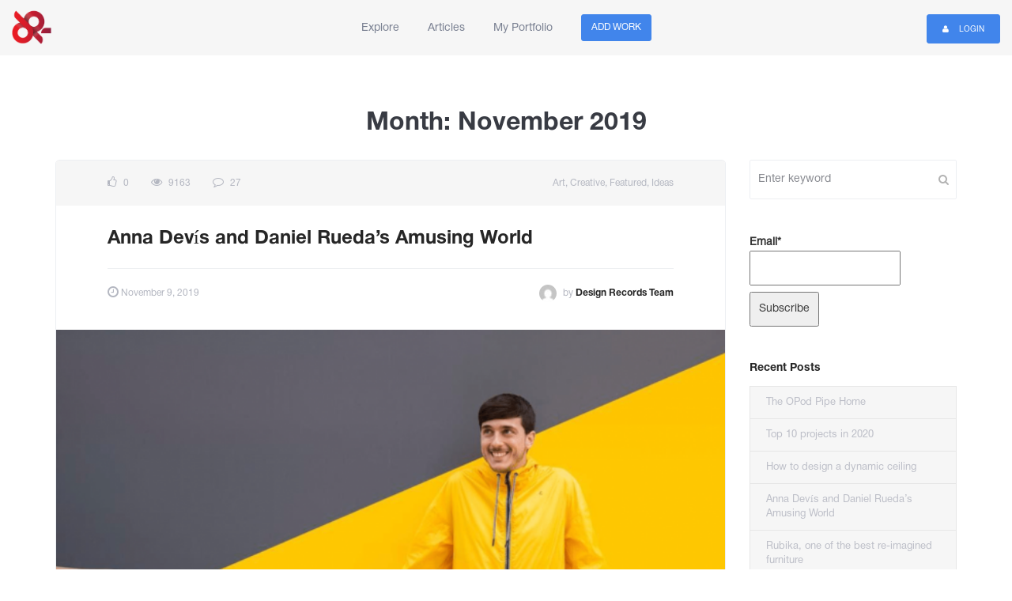

--- FILE ---
content_type: text/html; charset=UTF-8
request_url: https://www.designrecords.com/articles/2019/11/
body_size: 18527
content:
<!DOCTYPE html>
<html lang="en-US">
<head>

    <meta charset="UTF-8">
    <meta name="viewport" content="width=device-width, initial-scale=1, maximum-scale=1.0, user-scalable=no">
    <meta name="format-detection" content="telephone=no" />
    <link rel="profile" href="http://gmpg.org/xfn/11">
    <link rel="pingback" href="https://www.designrecords.com/xmlrpc.php">    
    <title>November 2019 - Design Records</title>

<!-- This site is optimized with the Yoast SEO plugin v11.8 - https://yoast.com/wordpress/plugins/seo/ -->
<meta name="robots" content="noindex,follow"/>
<meta property="og:locale" content="en_US" />
<meta property="og:type" content="object" />
<meta property="og:title" content="November 2019 - Design Records" />
<meta property="og:url" content="https://www.designrecords.com/articles/2019/11/" />
<meta property="og:site_name" content="Design Records" />
<meta name="twitter:card" content="summary_large_image" />
<meta name="twitter:title" content="November 2019 - Design Records" />
<script type='application/ld+json' class='yoast-schema-graph yoast-schema-graph--main'>{"@context":"https://schema.org","@graph":[{"@type":"WebSite","@id":"https://www.designrecords.com/#website","url":"https://www.designrecords.com/","name":"Design Records","potentialAction":{"@type":"SearchAction","target":"https://www.designrecords.com/?s={search_term_string}","query-input":"required name=search_term_string"}},{"@type":"CollectionPage","@id":"https://www.designrecords.com/articles/2019/11/#webpage","url":"https://www.designrecords.com/articles/2019/11/","inLanguage":"en-US","name":"November 2019 - Design Records","isPartOf":{"@id":"https://www.designrecords.com/#website"}}]}</script>
<!-- / Yoast SEO plugin. -->

<link rel='dns-prefetch' href='//www.google.com' />
<link rel='dns-prefetch' href='//s.w.org' />
<link rel="alternate" type="application/rss+xml" title="Design Records &raquo; Feed" href="https://www.designrecords.com/feed/" />
<link rel="alternate" type="application/rss+xml" title="Design Records &raquo; Comments Feed" href="https://www.designrecords.com/comments/feed/" />
		<script type="text/javascript">
			window._wpemojiSettings = {"baseUrl":"https:\/\/s.w.org\/images\/core\/emoji\/11\/72x72\/","ext":".png","svgUrl":"https:\/\/s.w.org\/images\/core\/emoji\/11\/svg\/","svgExt":".svg","source":{"concatemoji":"https:\/\/www.designrecords.com\/wp-includes\/js\/wp-emoji-release.min.js?ver=4.9.26"}};
			!function(e,a,t){var n,r,o,i=a.createElement("canvas"),p=i.getContext&&i.getContext("2d");function s(e,t){var a=String.fromCharCode;p.clearRect(0,0,i.width,i.height),p.fillText(a.apply(this,e),0,0);e=i.toDataURL();return p.clearRect(0,0,i.width,i.height),p.fillText(a.apply(this,t),0,0),e===i.toDataURL()}function c(e){var t=a.createElement("script");t.src=e,t.defer=t.type="text/javascript",a.getElementsByTagName("head")[0].appendChild(t)}for(o=Array("flag","emoji"),t.supports={everything:!0,everythingExceptFlag:!0},r=0;r<o.length;r++)t.supports[o[r]]=function(e){if(!p||!p.fillText)return!1;switch(p.textBaseline="top",p.font="600 32px Arial",e){case"flag":return s([55356,56826,55356,56819],[55356,56826,8203,55356,56819])?!1:!s([55356,57332,56128,56423,56128,56418,56128,56421,56128,56430,56128,56423,56128,56447],[55356,57332,8203,56128,56423,8203,56128,56418,8203,56128,56421,8203,56128,56430,8203,56128,56423,8203,56128,56447]);case"emoji":return!s([55358,56760,9792,65039],[55358,56760,8203,9792,65039])}return!1}(o[r]),t.supports.everything=t.supports.everything&&t.supports[o[r]],"flag"!==o[r]&&(t.supports.everythingExceptFlag=t.supports.everythingExceptFlag&&t.supports[o[r]]);t.supports.everythingExceptFlag=t.supports.everythingExceptFlag&&!t.supports.flag,t.DOMReady=!1,t.readyCallback=function(){t.DOMReady=!0},t.supports.everything||(n=function(){t.readyCallback()},a.addEventListener?(a.addEventListener("DOMContentLoaded",n,!1),e.addEventListener("load",n,!1)):(e.attachEvent("onload",n),a.attachEvent("onreadystatechange",function(){"complete"===a.readyState&&t.readyCallback()})),(n=t.source||{}).concatemoji?c(n.concatemoji):n.wpemoji&&n.twemoji&&(c(n.twemoji),c(n.wpemoji)))}(window,document,window._wpemojiSettings);
		</script>
		<style type="text/css">
img.wp-smiley,
img.emoji {
	display: inline !important;
	border: none !important;
	box-shadow: none !important;
	height: 1em !important;
	width: 1em !important;
	margin: 0 .07em !important;
	vertical-align: -0.1em !important;
	background: none !important;
	padding: 0 !important;
}
</style>
<link rel='stylesheet' id='bp-legacy-css-css'  href='https://www.designrecords.com/wp-content/plugins/buddypress/bp-templates/bp-legacy/css/buddypress.min.css?ver=9.1.1' type='text/css' media='screen' />
<link rel='stylesheet' id='contact-form-7-css'  href='https://www.designrecords.com/wp-content/plugins/contact-form-7/includes/css/styles.css?ver=5.1.4' type='text/css' media='all' />
<style id='contact-form-7-inline-css' type='text/css'>
.wpcf7 .wpcf7-recaptcha iframe {margin-bottom: 0;}.wpcf7 .wpcf7-recaptcha[data-align="center"] > div {margin: 0 auto;}.wpcf7 .wpcf7-recaptcha[data-align="right"] > div {margin: 0 0 0 auto;}
</style>
<link rel='stylesheet' id='email-subscribers-css'  href='https://www.designrecords.com/wp-content/plugins/email-subscribers/lite/public/css/email-subscribers-public.css?ver=5.6.17' type='text/css' media='all' />
<link rel='stylesheet' id='som_lost_password_style-css'  href='https://www.designrecords.com/wp-content/plugins/frontend-reset-password/assets/css/password-lost.css?ver=4.9.26' type='text/css' media='all' />
<link rel='stylesheet' id='gglcptch-css'  href='https://www.designrecords.com/wp-content/plugins/google-captcha/css/gglcptch.css?ver=5000' type='text/css' media='all' />
<link rel='stylesheet' id='rs-plugin-settings-css'  href='https://www.designrecords.com/wp-content/plugins/revslider/public/assets/css/settings.css?ver=5.4.8.1' type='text/css' media='all' />
<style id='rs-plugin-settings-inline-css' type='text/css'>
#rs-demo-id {}
</style>
<link rel='stylesheet' id='woocommerce-layout-css'  href='https://www.designrecords.com/wp-content/plugins/woocommerce/assets/css/woocommerce-layout.css?ver=3.5.10' type='text/css' media='all' />
<link rel='stylesheet' id='woocommerce-smallscreen-css'  href='https://www.designrecords.com/wp-content/plugins/woocommerce/assets/css/woocommerce-smallscreen.css?ver=3.5.10' type='text/css' media='only screen and (max-width: 768px)' />
<link rel='stylesheet' id='woocommerce-general-css'  href='https://www.designrecords.com/wp-content/plugins/woocommerce/assets/css/woocommerce.css?ver=3.5.10' type='text/css' media='all' />
<style id='woocommerce-inline-inline-css' type='text/css'>
.woocommerce form .form-row .required { visibility: visible; }
</style>
<link rel='stylesheet' id='facebook-login-css'  href='https://www.designrecords.com/wp-content/plugins/wp-facebook-login/public/css/facebook-login.css?ver=1.2.3.5' type='text/css' media='all' />
<link rel='stylesheet' id='dashicons-css'  href='https://www.designrecords.com/wp-includes/css/dashicons.min.css?ver=4.9.26' type='text/css' media='all' />
<link rel='stylesheet' id='wp-jquery-ui-dialog-css'  href='https://www.designrecords.com/wp-includes/css/jquery-ui-dialog.min.css?ver=4.9.26' type='text/css' media='all' />
<link rel='stylesheet' id='bootstrap-css'  href='https://www.designrecords.com/wp-content/themes/nrgnetwork/style/bootstrap.min.css?ver=4.9.26' type='text/css' media='all' />
<link rel='stylesheet' id='font-awesome-css'  href='https://www.designrecords.com/wp-content/plugins/js_composer/assets/lib/bower/font-awesome/css/font-awesome.min.css?ver=5.0.1' type='text/css' media='all' />
<link rel='stylesheet' id='idangerous.swiper-css'  href='https://www.designrecords.com/wp-content/themes/nrgnetwork/style/idangerous.swiper.css?ver=4.9.26' type='text/css' media='all' />
<link rel='stylesheet' id='nrgnetwork-custom-fonts-css'  href='https://www.designrecords.com/wp-content/themes/nrgnetwork/style/fonts.css?ver=4.9.26' type='text/css' media='all' />
<link rel='stylesheet' id='nrgnetwork-stylesheets-css'  href='https://www.designrecords.com/wp-content/themes/nrgnetwork/style/stylesheet.css?ver=4.9.26' type='text/css' media='all' />
<link rel='stylesheet' id='nrgnetwork-style-css'  href='https://www.designrecords.com/wp-content/themes/nrgnetwork-child/style.css?ver=4.9.26' type='text/css' media='all' />
<style id='nrgnetwork-style-inline-css' type='text/css'>
header .brand-be a{ background-image:url(https://www.designrecords.com/wp-content/uploads/2017/09/designrecords-logo-121.png); }
</style>
<!--[if lt IE 9]>
<link rel='stylesheet' id='ie-9-css'  href='https://www.designrecords.com/wp-content/themes/nrgnetwork/style/ie-9.css?ver=4.9.26' type='text/css' media='all' />
<![endif]-->
<link rel='stylesheet' id='wp-user-avatar-css'  href='https://www.designrecords.com/wp-content/plugins/wp-user-avatar-pro/assets/css/wp-user-avatar.css?ver=4.1.2' type='text/css' media='all' />
<link rel='stylesheet' id='jcrop-css'  href='https://www.designrecords.com/wp-includes/js/jcrop/jquery.Jcrop.min.css?ver=0.9.12' type='text/css' media='all' />
<link rel='stylesheet' id='nrgnetwork-stylesheet-css'  href='https://www.designrecords.com/wp-content/uploads/nrgnetwork/nrgnetwork.css?ver=4.9.26' type='text/css' media='all' />
<script type='text/javascript' src='https://www.designrecords.com/wp-includes/js/jquery/jquery.js?ver=1.12.4'></script>
<script type='text/javascript' src='https://www.designrecords.com/wp-includes/js/jquery/jquery-migrate.min.js?ver=1.4.1'></script>
<script type='text/javascript'>
/* <![CDATA[ */
var BP_Confirm = {"are_you_sure":"Are you sure?"};
/* ]]> */
</script>
<script type='text/javascript' src='https://www.designrecords.com/wp-content/plugins/buddypress/bp-core/js/confirm.min.js?ver=9.1.1'></script>
<script type='text/javascript' src='https://www.designrecords.com/wp-content/plugins/buddypress/bp-core/js/widget-members.min.js?ver=9.1.1'></script>
<script type='text/javascript' src='https://www.designrecords.com/wp-content/plugins/buddypress/bp-core/js/jquery-query.min.js?ver=9.1.1'></script>
<script type='text/javascript' src='https://www.designrecords.com/wp-content/plugins/buddypress/bp-core/js/vendor/jquery-cookie.min.js?ver=9.1.1'></script>
<script type='text/javascript' src='https://www.designrecords.com/wp-content/plugins/buddypress/bp-core/js/vendor/jquery-scroll-to.min.js?ver=9.1.1'></script>
<script type='text/javascript'>
/* <![CDATA[ */
var BP_DTheme = {"accepted":"Accepted","close":"Close","comments":"comments","leave_group_confirm":"Are you sure you want to leave this group?","mark_as_fav":"Favorite","my_favs":"My Favorites","rejected":"Rejected","remove_fav":"Remove Favorite","show_all":"Show all","show_all_comments":"Show all comments for this thread","show_x_comments":"Show all comments (%d)","unsaved_changes":"Your profile has unsaved changes. If you leave the page, the changes will be lost.","view":"View","store_filter_settings":""};
/* ]]> */
</script>
<script type='text/javascript' src='https://www.designrecords.com/wp-content/plugins/buddypress/bp-templates/bp-legacy/js/buddypress.min.js?ver=9.1.1'></script>
<script type='text/javascript' src='https://www.designrecords.com/wp-content/plugins/revslider/public/assets/js/jquery.themepunch.tools.min.js?ver=5.4.8.1'></script>
<script type='text/javascript' src='https://www.designrecords.com/wp-content/plugins/revslider/public/assets/js/jquery.themepunch.revolution.min.js?ver=5.4.8.1'></script>
<script type='text/javascript' src='https://www.designrecords.com/wp-content/plugins/woocommerce/assets/js/jquery-blockui/jquery.blockUI.min.js?ver=2.70'></script>
<script type='text/javascript'>
/* <![CDATA[ */
var wc_add_to_cart_params = {"ajax_url":"\/wp-admin\/admin-ajax.php","wc_ajax_url":"\/?wc-ajax=%%endpoint%%","i18n_view_cart":"View cart","cart_url":"https:\/\/www.designrecords.com\/cart\/","is_cart":"","cart_redirect_after_add":"no"};
/* ]]> */
</script>
<script type='text/javascript' src='https://www.designrecords.com/wp-content/plugins/woocommerce/assets/js/frontend/add-to-cart.min.js?ver=3.5.10'></script>
<script type='text/javascript'>
/* <![CDATA[ */
var fbl = {"ajaxurl":"https:\/\/www.designrecords.com\/wp-admin\/admin-ajax.php","site_url":"https:\/\/www.designrecords.com","scopes":"email,public_profile","appId":"307396449419413","l18n":{"chrome_ios_alert":"Please login into facebook and then click connect button again"}};
/* ]]> */
</script>
<script type='text/javascript' src='https://www.designrecords.com/wp-content/plugins/wp-facebook-login/public/js/facebook-login.js?ver=1.2.3.5'></script>
<script type='text/javascript' src='https://www.designrecords.com/wp-content/plugins/js_composer/assets/js/vendors/woocommerce-add-to-cart.js?ver=5.0.1'></script>
<script type='text/javascript'>
var mejsL10n = {"language":"en","strings":{"mejs.install-flash":"You are using a browser that does not have Flash player enabled or installed. Please turn on your Flash player plugin or download the latest version from https:\/\/get.adobe.com\/flashplayer\/","mejs.fullscreen-off":"Turn off Fullscreen","mejs.fullscreen-on":"Go Fullscreen","mejs.download-video":"Download Video","mejs.fullscreen":"Fullscreen","mejs.time-jump-forward":["Jump forward 1 second","Jump forward %1 seconds"],"mejs.loop":"Toggle Loop","mejs.play":"Play","mejs.pause":"Pause","mejs.close":"Close","mejs.time-slider":"Time Slider","mejs.time-help-text":"Use Left\/Right Arrow keys to advance one second, Up\/Down arrows to advance ten seconds.","mejs.time-skip-back":["Skip back 1 second","Skip back %1 seconds"],"mejs.captions-subtitles":"Captions\/Subtitles","mejs.captions-chapters":"Chapters","mejs.none":"None","mejs.mute-toggle":"Mute Toggle","mejs.volume-help-text":"Use Up\/Down Arrow keys to increase or decrease volume.","mejs.unmute":"Unmute","mejs.mute":"Mute","mejs.volume-slider":"Volume Slider","mejs.video-player":"Video Player","mejs.audio-player":"Audio Player","mejs.ad-skip":"Skip ad","mejs.ad-skip-info":["Skip in 1 second","Skip in %1 seconds"],"mejs.source-chooser":"Source Chooser","mejs.stop":"Stop","mejs.speed-rate":"Speed Rate","mejs.live-broadcast":"Live Broadcast","mejs.afrikaans":"Afrikaans","mejs.albanian":"Albanian","mejs.arabic":"Arabic","mejs.belarusian":"Belarusian","mejs.bulgarian":"Bulgarian","mejs.catalan":"Catalan","mejs.chinese":"Chinese","mejs.chinese-simplified":"Chinese (Simplified)","mejs.chinese-traditional":"Chinese (Traditional)","mejs.croatian":"Croatian","mejs.czech":"Czech","mejs.danish":"Danish","mejs.dutch":"Dutch","mejs.english":"English","mejs.estonian":"Estonian","mejs.filipino":"Filipino","mejs.finnish":"Finnish","mejs.french":"French","mejs.galician":"Galician","mejs.german":"German","mejs.greek":"Greek","mejs.haitian-creole":"Haitian Creole","mejs.hebrew":"Hebrew","mejs.hindi":"Hindi","mejs.hungarian":"Hungarian","mejs.icelandic":"Icelandic","mejs.indonesian":"Indonesian","mejs.irish":"Irish","mejs.italian":"Italian","mejs.japanese":"Japanese","mejs.korean":"Korean","mejs.latvian":"Latvian","mejs.lithuanian":"Lithuanian","mejs.macedonian":"Macedonian","mejs.malay":"Malay","mejs.maltese":"Maltese","mejs.norwegian":"Norwegian","mejs.persian":"Persian","mejs.polish":"Polish","mejs.portuguese":"Portuguese","mejs.romanian":"Romanian","mejs.russian":"Russian","mejs.serbian":"Serbian","mejs.slovak":"Slovak","mejs.slovenian":"Slovenian","mejs.spanish":"Spanish","mejs.swahili":"Swahili","mejs.swedish":"Swedish","mejs.tagalog":"Tagalog","mejs.thai":"Thai","mejs.turkish":"Turkish","mejs.ukrainian":"Ukrainian","mejs.vietnamese":"Vietnamese","mejs.welsh":"Welsh","mejs.yiddish":"Yiddish"}};
</script>
<script type='text/javascript' src='https://www.designrecords.com/wp-includes/js/mediaelement/mediaelement-and-player.min.js?ver=4.2.6-78496d1'></script>
<script type='text/javascript' src='https://www.designrecords.com/wp-includes/js/mediaelement/mediaelement-migrate.min.js?ver=4.9.26'></script>
<script type='text/javascript'>
/* <![CDATA[ */
var _wpmejsSettings = {"pluginPath":"\/wp-includes\/js\/mediaelement\/","classPrefix":"mejs-","stretching":"responsive"};
/* ]]> */
</script>
<!--[if lt IE 9]>
<script type='text/javascript' src='https://www.designrecords.com/wp-content/themes/nrgnetwork/script/html5shiv.min.js?ver=3.7.2'></script>
<![endif]-->
<!--[if lt IE 9]>
<script type='text/javascript' src='https://www.designrecords.com/wp-content/themes/nrgnetwork/js/respond.min.js?ver=1.4.2'></script>
<![endif]-->
<script type='text/javascript' src='https://www.designrecords.com/wp-includes/js/jcrop/jquery.Jcrop.min.js?ver=0.9.12'></script>
<script type='text/javascript' src='https://www.designrecords.com/wp-content/plugins/wp-user-avatar-pro/assets/js/webcam.js?ver=4.1.2'></script>
<link rel='https://api.w.org/' href='https://www.designrecords.com/wp-json/' />
<link rel="EditURI" type="application/rsd+xml" title="RSD" href="https://www.designrecords.com/xmlrpc.php?rsd" />
<link rel="wlwmanifest" type="application/wlwmanifest+xml" href="https://www.designrecords.com/wp-includes/wlwmanifest.xml" /> 
<meta name="generator" content="WordPress 4.9.26" />
<meta name="generator" content="WooCommerce 3.5.10" />

	<script type="text/javascript">var ajaxurl = 'https://www.designrecords.com/wp-admin/admin-ajax.php';</script>

<style>
.som-password-error-message,
.som-password-sent-message {
	background-color: #2679ce;
	border-color: #2679ce;
}
</style>
<link rel="dns-prefetch" href="//connect.facebook.net" />
	<noscript><style>.woocommerce-product-gallery{ opacity: 1 !important; }</style></noscript>
			<style type="text/css">.recentcomments a{display:inline !important;padding:0 !important;margin:0 !important;}</style>
		<meta name="generator" content="Powered by Visual Composer - drag and drop page builder for WordPress."/>
<!--[if lte IE 9]><link rel="stylesheet" type="text/css" href="https://www.designrecords.com/wp-content/plugins/js_composer/assets/css/vc_lte_ie9.min.css" media="screen"><![endif]-->			<style>
			.avatar_overlays p  {
 				background: rgba(0, 0, 0, );
 				color: ;
				}
			.wpuap_tooltip:hover .wpuap_tooltip_content {
		    display: inline;
		    position: absolute;
		    color: ;
		    border: 1px solid ;
		    background: 			}

			.avatar_container [class^=icon-],
			.avatar_container [class*=" icon-"] {
			    color: #0073AA !important;
			}

			#ci-modal,.ci_controls {
			    background-color: #0073AA !important;
			}
						</style>
		<meta name="generator" content="Powered by Slider Revolution 5.4.8.1 - responsive, Mobile-Friendly Slider Plugin for WordPress with comfortable drag and drop interface." />
<link rel="icon" href="https://www.designrecords.com/wp-content/uploads/2017/09/cropped-favicon-no-bckgnd-512-32x32.png" sizes="32x32" />
<link rel="icon" href="https://www.designrecords.com/wp-content/uploads/2017/09/cropped-favicon-no-bckgnd-512-192x192.png" sizes="192x192" />
<link rel="apple-touch-icon-precomposed" href="https://www.designrecords.com/wp-content/uploads/2017/09/cropped-favicon-no-bckgnd-512-180x180.png" />
<meta name="msapplication-TileImage" content="https://www.designrecords.com/wp-content/uploads/2017/09/cropped-favicon-no-bckgnd-512-270x270.png" />
<script type="text/javascript">function setREVStartSize(e){									
						try{ e.c=jQuery(e.c);var i=jQuery(window).width(),t=9999,r=0,n=0,l=0,f=0,s=0,h=0;
							if(e.responsiveLevels&&(jQuery.each(e.responsiveLevels,function(e,f){f>i&&(t=r=f,l=e),i>f&&f>r&&(r=f,n=e)}),t>r&&(l=n)),f=e.gridheight[l]||e.gridheight[0]||e.gridheight,s=e.gridwidth[l]||e.gridwidth[0]||e.gridwidth,h=i/s,h=h>1?1:h,f=Math.round(h*f),"fullscreen"==e.sliderLayout){var u=(e.c.width(),jQuery(window).height());if(void 0!=e.fullScreenOffsetContainer){var c=e.fullScreenOffsetContainer.split(",");if (c) jQuery.each(c,function(e,i){u=jQuery(i).length>0?u-jQuery(i).outerHeight(!0):u}),e.fullScreenOffset.split("%").length>1&&void 0!=e.fullScreenOffset&&e.fullScreenOffset.length>0?u-=jQuery(window).height()*parseInt(e.fullScreenOffset,0)/100:void 0!=e.fullScreenOffset&&e.fullScreenOffset.length>0&&(u-=parseInt(e.fullScreenOffset,0))}f=u}else void 0!=e.minHeight&&f<e.minHeight&&(f=e.minHeight);e.c.closest(".rev_slider_wrapper").css({height:f})					
						}catch(d){console.log("Failure at Presize of Slider:"+d)}						
					};</script>
<noscript><style type="text/css"> .wpb_animate_when_almost_visible { opacity: 1; }</style></noscript>    </head>
<body class="bp-legacy archive date woocommerce-no-js  network-colors wpb-js-composer js-comp-ver-5.0.1 vc_responsive no-js">
        <!-- THE HEADER -->
    <header>
        <div class="container-fluid custom-container">
            <div class="row no_row row-header">
                <div class="brand-be"><a href="https://www.designrecords.com/">Design Records</a></div>
                <div class="header-menu-block">
                    <button class="cmn-toggle-switch cmn-toggle-switch__htx"><span></span></button>
                    <ul id="one" class="header-menu"><li id="menu-item-580" class="menu-item menu-item-type-post_type menu-item-object-page menu-item-home menu-item-580"><a href="https://www.designrecords.com/">Explore</a></li>
<li id="menu-item-624" class="menu-item menu-item-type-post_type menu-item-object-page menu-item-624"><a href="https://www.designrecords.com/articles/">Articles</a></li>
<li id="menu-item-572" class="my_portfolio_item menu-item menu-item-type-custom menu-item-object-custom menu-item-572"><a href="#">My Portfolio</a></li>
</ul>                </div>
                                <div class="login-header-block">
                    <div class="login_block">
                                                    <a class="btn-login btn color-1 size-2 hover-2" href="javascript:;">
                                <i class="fa fa-user"></i>
                                Login                            </a>
                                            </div>
                </div>
                            </div>
        </div>
    </header>

<!-- MAIN CONTENT -->
<div id="content-block">
    <div class="container be-detail-container">
        <h2 class="content-title">Month: November 2019</h2>
        <div class="row">
            <div class="col-xs-12 col-sm-9 main-feild">
                <div class="blog-wrapper">
                    <div class="blog-post be-large-post post-4290 post type-post status-publish format-standard has-post-thumbnail hentry category-art category-creative category-featured category-ideas tag-architecture-photography tag-photography tag-visual-arts">
    <div class="info-block clearfix">
        <div class="be-large-post-align">
            <span><i class="fa fa-thumbs-o-up"></i> 0</span>
            <span><i class="fa fa-eye"></i> 9163</span>
            <span><a href="https://www.designrecords.com/articles/anna-devis-and-daniel-ruedas-amusing-world/#be-comment-block"><i class="fa fa-comment-o"></i> 27</a></span>
            <span class="be-text-tags"><a href="https://www.designrecords.com/articles/category/art/" rel="category tag">Art</a>, <a href="https://www.designrecords.com/articles/category/creative/" rel="category tag">Creative</a>, <a href="https://www.designrecords.com/articles/category/featured/" rel="category tag">Featured</a>, <a href="https://www.designrecords.com/articles/category/ideas/" rel="category tag">Ideas</a></span>                                     
        </div>
    </div>
    <div class="be-large-post-align">
        <a class="be-post-title" href="https://www.designrecords.com/articles/anna-devis-and-daniel-ruedas-amusing-world/">Anna Devís and Daniel Rueda&#8217;s Amusing World</a>
        <div class="be-text-tags clearfix">
            <div class="post-date"><i class="fa fa-clock-o"></i> November 9, 2019</div>
            <div class="author-post">
                <img alt='' src='//www.gravatar.com/avatar/f3eb3c1d5dad65da04ec1e0d6c8fe9a2?s=20&#038;r=g&#038;d=mm' srcset='//www.gravatar.com/avatar/f3eb3c1d5dad65da04ec1e0d6c8fe9a2?s=20&#038;r=g&#038;d=mm 2x' class='avatar avatar-20 photo' height='20' width='20' />                <span>by <a href="https://www.designrecords.com/profiles/design-records-team/">Design Records Team</a></span>
            </div>
        </div>
        <div class="clear"></div>
    </div>
    <a class="post-preview post-image" href="https://www.designrecords.com/articles/anna-devis-and-daniel-ruedas-amusing-world/">
                        <img width="650" height="390" src="https://www.designrecords.com/wp-content/uploads/2019/11/Daniel-Rueda-and-Anna-Devís-photo-12-650x390.png" class="img-full" alt="Daniel Rueda and Anna Devís" />
                      </a>    <div class="be-large-post-align m_t_50">
        <div class="post-text ">
            Anna Devis  &amp; Daniel Rueda are a creative duo of photographers from Valencia Spain, both with a background in architecture. Being architects help them create stories through playful and fun images using minimal and geometric architecture combined with ingenuity, humor and precision. Being always on the lookout for the most eccentric building facades around the world, the Spanish photographers&hellip;        </div>
        <a class="btn color-1 size-2 hover-1" href="https://www.designrecords.com/articles/anna-devis-and-daniel-ruedas-amusing-world/">Read more</a>
    </div>
</div>                </div>
            </div>
            <!-- Sidebar
================================================== -->
<div class="col-xs-12 col-sm-3 left-feild">
	<div id="search-3" class="widget be-vidget widget_search"><form method="get" action="https://www.designrecords.com/" class="input-search">
    <input type="text" required placeholder="Enter keyword" name="s">
    <i class="fa fa-search"></i>
    <input type="submit" value="">
</form></div><div id="email-subscribers-form-0" class="widget be-vidget widget_email-subscribers-form"><div class="emaillist" id="es_form_f0-n1"><form action="/articles/2019/11/#es_form_f0-n1" method="post" class="es_subscription_form es_shortcode_form  es_ajax_subscription_form" id="es_subscription_form_6967b29fe0aa0"><div class="es-field-wrap"><label>Email*<br /><input class="es_required_field es_txt_email ig_es_form_field_email" type="email" name="esfpx_email" value="" placeholder="" required="required" /></label></div><input type="hidden" name="esfpx_form_id" value="0" /><input type="hidden" name="es" value="subscribe" />
			<input type="hidden" name="esfpx_es_form_identifier" value="f0-n1" />
			<input type="hidden" name="esfpx_es_email_page" value="4290" />
			<input type="hidden" name="esfpx_es_email_page_url" value="https://www.designrecords.com/articles/anna-devis-and-daniel-ruedas-amusing-world/" />
			<input type="hidden" name="esfpx_status" value="Unconfirmed" />
			<input type="hidden" name="esfpx_es-subscribe" id="es-subscribe-6967b29fe0aa0" value="fe617ee9df" />
			<label style="position:absolute;top:-99999px;left:-99999px;z-index:-99;"><span hidden>Please leave this field empty.</span><input type="email" name="esfpx_es_hp_email" class="es_required_field" tabindex="-1" autocomplete="-1" value="" /></label><input type="submit" name="submit" class="es_subscription_form_submit es_submit_button es_textbox_button" id="es_subscription_form_submit_6967b29fe0aa0" value="Subscribe" /><span class="es_spinner_image" id="spinner-image"><img src="https://www.designrecords.com/wp-content/plugins/email-subscribers/lite/public/images/spinner.gif" alt="Loading" /></span></form><span class="es_subscription_message " id="es_subscription_message_6967b29fe0aa0"></span></div></div>		<div id="recent-posts-3" class="widget be-vidget widget_recent_entries">		<h3 class="widget-title">Recent Posts</h3>		<ul>
											<li>
					<a href="https://www.designrecords.com/articles/the-opod-pipe-home/">The OPod Pipe Home</a>
									</li>
											<li>
					<a href="https://www.designrecords.com/articles/top-10-projects-in-2020/">Top 10 projects in 2020</a>
									</li>
											<li>
					<a href="https://www.designrecords.com/articles/how-to-design-a-dynamic-ceiling/">How to design a dynamic ceiling</a>
									</li>
											<li>
					<a href="https://www.designrecords.com/articles/anna-devis-and-daniel-ruedas-amusing-world/">Anna Devís and Daniel Rueda&#8217;s Amusing World</a>
									</li>
											<li>
					<a href="https://www.designrecords.com/articles/rubika-one-of-the-best-re-imagined-furniture/">Rubika, one of the best re-imagined furniture</a>
									</li>
					</ul>
		</div><div id="recent-comments-3" class="widget be-vidget widget_recent_comments"><h3 class="widget-title">Recent Comments</h3><ul id="recentcomments"><li class="recentcomments"><span class="comment-author-link"></span> on <a href="https://www.designrecords.com/articles/modern-hammock-comfort-and-style/#comment-312">A modern hammock that provides comfort with style</a></li><li class="recentcomments"><span class="comment-author-link"></span> on <a href="https://www.designrecords.com/articles/modern-hammock-comfort-and-style/#comment-311">A modern hammock that provides comfort with style</a></li><li class="recentcomments"><span class="comment-author-link"></span> on <a href="https://www.designrecords.com/articles/anna-devis-and-daniel-ruedas-amusing-world/#comment-310">Anna Devís and Daniel Rueda&#8217;s Amusing World</a></li><li class="recentcomments"><span class="comment-author-link"></span> on <a href="https://www.designrecords.com/articles/anna-devis-and-daniel-ruedas-amusing-world/#comment-309">Anna Devís and Daniel Rueda&#8217;s Amusing World</a></li><li class="recentcomments"><span class="comment-author-link"></span> on <a href="https://www.designrecords.com/articles/cad-and-rendering-software/#comment-308">CAD and rendering software worth checking out</a></li></ul></div><div id="archives-3" class="widget be-vidget widget_archive"><h3 class="widget-title">Archives</h3>		<ul>
			<li><a href='https://www.designrecords.com/articles/2022/03/'>March 2022</a></li>
	<li><a href='https://www.designrecords.com/articles/2020/02/'>February 2020</a></li>
	<li><a href='https://www.designrecords.com/articles/2019/12/'>December 2019</a></li>
	<li><a href='https://www.designrecords.com/articles/2019/11/'>November 2019</a></li>
	<li><a href='https://www.designrecords.com/articles/2019/10/'>October 2019</a></li>
	<li><a href='https://www.designrecords.com/articles/2019/08/'>August 2019</a></li>
	<li><a href='https://www.designrecords.com/articles/2018/12/'>December 2018</a></li>
	<li><a href='https://www.designrecords.com/articles/2018/10/'>October 2018</a></li>
	<li><a href='https://www.designrecords.com/articles/2018/09/'>September 2018</a></li>
		</ul>
		</div><div id="nrgnetwork_popularpostswidget-1" class="widget be-vidget popular_posts"><h3 class="widget-title">Popular posts</h3><div class="be-post style-2">
                            <a href="https://www.designrecords.com/articles/the-opod-pipe-home/" class="be-post-title">The OPod Pipe Home</a>       
                            <a href="https://www.designrecords.com/articles/the-opod-pipe-home/"class="be-img-block"><img width="260" height="195" src="https://www.designrecords.com/wp-content/uploads/2022/03/Opod-James-Law-Cybertecture-1big-260x195.jpg" class="attachment-nrgnetwork-slider-widget-thumb size-nrgnetwork-slider-widget-thumb wp-post-image" alt="" srcset="https://www.designrecords.com/wp-content/uploads/2022/03/Opod-James-Law-Cybertecture-1big-260x195.jpg 260w, https://www.designrecords.com/wp-content/uploads/2022/03/Opod-James-Law-Cybertecture-1big-270x202.jpg 270w, https://www.designrecords.com/wp-content/uploads/2022/03/Opod-James-Law-Cybertecture-1big-540x404.jpg 540w, https://www.designrecords.com/wp-content/uploads/2022/03/Opod-James-Law-Cybertecture-1big-145x108.jpg 145w" sizes="(max-width: 260px) 100vw, 260px" /></a>
                            <span>
                                This low budget and multifunctional housing project is the perfect&hellip;
                            </span>
                        </div><div class="be-post style-2">
                            <a href="https://www.designrecords.com/articles/top-10-projects-in-2020/" class="be-post-title">Top 10 projects in 2020</a>       
                            <a href="https://www.designrecords.com/articles/top-10-projects-in-2020/"class="be-img-block"><img width="260" height="195" src="https://www.designrecords.com/wp-content/uploads/2020/02/Pier55-by-Heatherwick-Studio-260x195.jpg" class="attachment-nrgnetwork-slider-widget-thumb size-nrgnetwork-slider-widget-thumb wp-post-image" alt="Pier55 by Heatherwick Studio" srcset="https://www.designrecords.com/wp-content/uploads/2020/02/Pier55-by-Heatherwick-Studio-260x195.jpg 260w, https://www.designrecords.com/wp-content/uploads/2020/02/Pier55-by-Heatherwick-Studio-270x202.jpg 270w, https://www.designrecords.com/wp-content/uploads/2020/02/Pier55-by-Heatherwick-Studio-540x404.jpg 540w, https://www.designrecords.com/wp-content/uploads/2020/02/Pier55-by-Heatherwick-Studio-145x108.jpg 145w" sizes="(max-width: 260px) 100vw, 260px" /></a>
                            <span>
                                1. Pier55 by Heatherwick Studio  Heatherwick Studio won the design competition to&hellip;
                            </span>
                        </div><div class="be-post style-2">
                            <a href="https://www.designrecords.com/articles/how-to-design-a-dynamic-ceiling/" class="be-post-title">How to design a dynamic ceiling</a>       
                            <a href="https://www.designrecords.com/articles/how-to-design-a-dynamic-ceiling/"class="be-img-block"><img width="260" height="195" src="https://www.designrecords.com/wp-content/uploads/2019/12/k-studio_barbouni_12-260x195.jpg" class="attachment-nrgnetwork-slider-widget-thumb size-nrgnetwork-slider-widget-thumb wp-post-image" alt="k-studio_barbouni" srcset="https://www.designrecords.com/wp-content/uploads/2019/12/k-studio_barbouni_12-260x195.jpg 260w, https://www.designrecords.com/wp-content/uploads/2019/12/k-studio_barbouni_12-270x202.jpg 270w, https://www.designrecords.com/wp-content/uploads/2019/12/k-studio_barbouni_12-540x404.jpg 540w, https://www.designrecords.com/wp-content/uploads/2019/12/k-studio_barbouni_12-145x108.jpg 145w" sizes="(max-width: 260px) 100vw, 260px" /></a>
                            <span>
                                Watch this video and discover how a dynamic ceiling&hellip;
                            </span>
                        </div><div class="be-post style-2">
                            <a href="https://www.designrecords.com/articles/anna-devis-and-daniel-ruedas-amusing-world/" class="be-post-title">Anna Devís and Daniel Rueda&#8217;s Amusing World</a>       
                            <a href="https://www.designrecords.com/articles/anna-devis-and-daniel-ruedas-amusing-world/"class="be-img-block"><img width="260" height="195" src="https://www.designrecords.com/wp-content/uploads/2019/11/Daniel-Rueda-and-Anna-Devís-photo-12-260x195.png" class="attachment-nrgnetwork-slider-widget-thumb size-nrgnetwork-slider-widget-thumb wp-post-image" alt="Daniel Rueda and Anna Devís" srcset="https://www.designrecords.com/wp-content/uploads/2019/11/Daniel-Rueda-and-Anna-Devís-photo-12-260x195.png 260w, https://www.designrecords.com/wp-content/uploads/2019/11/Daniel-Rueda-and-Anna-Devís-photo-12-270x202.png 270w, https://www.designrecords.com/wp-content/uploads/2019/11/Daniel-Rueda-and-Anna-Devís-photo-12-540x404.png 540w, https://www.designrecords.com/wp-content/uploads/2019/11/Daniel-Rueda-and-Anna-Devís-photo-12-145x108.png 145w" sizes="(max-width: 260px) 100vw, 260px" /></a>
                            <span>
                                Anna Devis  &amp; Daniel Rueda are a creative duo of photographers from Valencia Spain,&hellip;
                            </span>
                        </div><div class="be-post style-2">
                            <a href="https://www.designrecords.com/articles/rubika-one-of-the-best-re-imagined-furniture/" class="be-post-title">Rubika, one of the best re-imagined furniture</a>       
                            <a href="https://www.designrecords.com/articles/rubika-one-of-the-best-re-imagined-furniture/"class="be-img-block"><img width="260" height="195" src="https://www.designrecords.com/wp-content/uploads/2019/10/Rubika-bookcase-260x195.jpg" class="attachment-nrgnetwork-slider-widget-thumb size-nrgnetwork-slider-widget-thumb wp-post-image" alt="Rubika bookcase" srcset="https://www.designrecords.com/wp-content/uploads/2019/10/Rubika-bookcase-260x195.jpg 260w, https://www.designrecords.com/wp-content/uploads/2019/10/Rubika-bookcase-270x202.jpg 270w, https://www.designrecords.com/wp-content/uploads/2019/10/Rubika-bookcase-540x404.jpg 540w, https://www.designrecords.com/wp-content/uploads/2019/10/Rubika-bookcase-145x108.jpg 145w" sizes="(max-width: 260px) 100vw, 260px" /></a>
                            <span>
                                Rubika, a distinctive furniture designed by Greek designer George Bosnas.&hellip;
                            </span>
                        </div></div><div id="tag_cloud-1" class="widget be-vidget widget_tag_cloud"><h3 class="widget-title">Tags</h3><div class="tagcloud"><a href="https://www.designrecords.com/articles/tag/3dprinting/" class="tag-cloud-link tag-link-692 tag-link-position-1" style="font-size: 8pt;" aria-label="3DPrinting (1 item)">3DPrinting</a>
<a href="https://www.designrecords.com/articles/tag/3d-software/" class="tag-cloud-link tag-link-668 tag-link-position-2" style="font-size: 8pt;" aria-label="3D software (1 item)">3D software</a>
<a href="https://www.designrecords.com/articles/tag/aerospace/" class="tag-cloud-link tag-link-658 tag-link-position-3" style="font-size: 8pt;" aria-label="aerospace (1 item)">aerospace</a>
<a href="https://www.designrecords.com/articles/tag/air-france/" class="tag-cloud-link tag-link-656 tag-link-position-4" style="font-size: 8pt;" aria-label="Air France (1 item)">Air France</a>
<a href="https://www.designrecords.com/articles/tag/airplanes/" class="tag-cloud-link tag-link-659 tag-link-position-5" style="font-size: 8pt;" aria-label="airplanes (1 item)">airplanes</a>
<a href="https://www.designrecords.com/articles/tag/architecture-photography/" class="tag-cloud-link tag-link-774 tag-link-position-6" style="font-size: 16.4pt;" aria-label="Architecture Photography (2 items)">Architecture Photography</a>
<a href="https://www.designrecords.com/articles/tag/beach-projects/" class="tag-cloud-link tag-link-782 tag-link-position-7" style="font-size: 8pt;" aria-label="Beach Projects (1 item)">Beach Projects</a>
<a href="https://www.designrecords.com/articles/tag/bhopal-disaster/" class="tag-cloud-link tag-link-667 tag-link-position-8" style="font-size: 8pt;" aria-label="bhopal disaster (1 item)">bhopal disaster</a>
<a href="https://www.designrecords.com/articles/tag/bhopal-tragedy/" class="tag-cloud-link tag-link-666 tag-link-position-9" style="font-size: 8pt;" aria-label="bhopal tragedy (1 item)">bhopal tragedy</a>
<a href="https://www.designrecords.com/articles/tag/bookcase/" class="tag-cloud-link tag-link-765 tag-link-position-10" style="font-size: 8pt;" aria-label="bookcase (1 item)">bookcase</a>
<a href="https://www.designrecords.com/articles/tag/bridge-construction/" class="tag-cloud-link tag-link-664 tag-link-position-11" style="font-size: 8pt;" aria-label="bridge construction (1 item)">bridge construction</a>
<a href="https://www.designrecords.com/articles/tag/cad/" class="tag-cloud-link tag-link-670 tag-link-position-12" style="font-size: 16.4pt;" aria-label="CAD (2 items)">CAD</a>
<a href="https://www.designrecords.com/articles/tag/ceiling-design/" class="tag-cloud-link tag-link-780 tag-link-position-13" style="font-size: 8pt;" aria-label="Ceiling Design (1 item)">Ceiling Design</a>
<a href="https://www.designrecords.com/articles/tag/ceilings/" class="tag-cloud-link tag-link-779 tag-link-position-14" style="font-size: 8pt;" aria-label="Ceilings (1 item)">Ceilings</a>
<a href="https://www.designrecords.com/articles/tag/computer-aided-design/" class="tag-cloud-link tag-link-671 tag-link-position-15" style="font-size: 8pt;" aria-label="Computer aided design (1 item)">Computer aided design</a>
<a href="https://www.designrecords.com/articles/tag/conceptualization/" class="tag-cloud-link tag-link-687 tag-link-position-16" style="font-size: 8pt;" aria-label="conceptualization (1 item)">conceptualization</a>
<a href="https://www.designrecords.com/articles/tag/concorde/" class="tag-cloud-link tag-link-657 tag-link-position-17" style="font-size: 8pt;" aria-label="Concorde (1 item)">Concorde</a>
<a href="https://www.designrecords.com/articles/tag/design/" class="tag-cloud-link tag-link-695 tag-link-position-18" style="font-size: 8pt;" aria-label="design (1 item)">design</a>
<a href="https://www.designrecords.com/articles/tag/design-software/" class="tag-cloud-link tag-link-669 tag-link-position-19" style="font-size: 8pt;" aria-label="Design Software (1 item)">Design Software</a>
<a href="https://www.designrecords.com/articles/tag/engineering-disasters/" class="tag-cloud-link tag-link-662 tag-link-position-20" style="font-size: 8pt;" aria-label="engineering disasters (1 item)">engineering disasters</a>
<a href="https://www.designrecords.com/articles/tag/engineering-software/" class="tag-cloud-link tag-link-673 tag-link-position-21" style="font-size: 8pt;" aria-label="Engineering Software (1 item)">Engineering Software</a>
<a href="https://www.designrecords.com/articles/tag/garden-furniture/" class="tag-cloud-link tag-link-704 tag-link-position-22" style="font-size: 8pt;" aria-label="garden furniture (1 item)">garden furniture</a>
<a href="https://www.designrecords.com/articles/tag/hammock/" class="tag-cloud-link tag-link-700 tag-link-position-23" style="font-size: 8pt;" aria-label="hammock (1 item)">hammock</a>
<a href="https://www.designrecords.com/articles/tag/industrial-design/" class="tag-cloud-link tag-link-686 tag-link-position-24" style="font-size: 22pt;" aria-label="industrial design (3 items)">industrial design</a>
<a href="https://www.designrecords.com/articles/tag/innovation/" class="tag-cloud-link tag-link-696 tag-link-position-25" style="font-size: 8pt;" aria-label="innovation (1 item)">innovation</a>
<a href="https://www.designrecords.com/articles/tag/light-fixtures/" class="tag-cloud-link tag-link-752 tag-link-position-26" style="font-size: 8pt;" aria-label="light fixtures (1 item)">light fixtures</a>
<a href="https://www.designrecords.com/articles/tag/lighting/" class="tag-cloud-link tag-link-753 tag-link-position-27" style="font-size: 8pt;" aria-label="lighting (1 item)">lighting</a>
<a href="https://www.designrecords.com/articles/tag/modular-design/" class="tag-cloud-link tag-link-754 tag-link-position-28" style="font-size: 8pt;" aria-label="modular design (1 item)">modular design</a>
<a href="https://www.designrecords.com/articles/tag/outdoor-furniture/" class="tag-cloud-link tag-link-702 tag-link-position-29" style="font-size: 8pt;" aria-label="outdoor furniture (1 item)">outdoor furniture</a>
<a href="https://www.designrecords.com/articles/tag/photography/" class="tag-cloud-link tag-link-773 tag-link-position-30" style="font-size: 8pt;" aria-label="Photography (1 item)">Photography</a>
<a href="https://www.designrecords.com/articles/tag/product-design/" class="tag-cloud-link tag-link-685 tag-link-position-31" style="font-size: 16.4pt;" aria-label="product design (2 items)">product design</a>
<a href="https://www.designrecords.com/articles/tag/prototyping/" class="tag-cloud-link tag-link-688 tag-link-position-32" style="font-size: 8pt;" aria-label="prototyping (1 item)">prototyping</a>
<a href="https://www.designrecords.com/articles/tag/render/" class="tag-cloud-link tag-link-690 tag-link-position-33" style="font-size: 8pt;" aria-label="render (1 item)">render</a>
<a href="https://www.designrecords.com/articles/tag/rendering-sofware/" class="tag-cloud-link tag-link-672 tag-link-position-34" style="font-size: 8pt;" aria-label="Rendering sofware (1 item)">Rendering sofware</a>
<a href="https://www.designrecords.com/articles/tag/renewable-energy/" class="tag-cloud-link tag-link-694 tag-link-position-35" style="font-size: 8pt;" aria-label="renewable energy (1 item)">renewable energy</a>
<a href="https://www.designrecords.com/articles/tag/restaurant-design/" class="tag-cloud-link tag-link-781 tag-link-position-36" style="font-size: 8pt;" aria-label="Restaurant Design (1 item)">Restaurant Design</a>
<a href="https://www.designrecords.com/articles/tag/rhino3d/" class="tag-cloud-link tag-link-689 tag-link-position-37" style="font-size: 8pt;" aria-label="rhino3d (1 item)">rhino3d</a>
<a href="https://www.designrecords.com/articles/tag/solar-energy/" class="tag-cloud-link tag-link-693 tag-link-position-38" style="font-size: 8pt;" aria-label="solar energy (1 item)">solar energy</a>
<a href="https://www.designrecords.com/articles/tag/sustainable-design/" class="tag-cloud-link tag-link-691 tag-link-position-39" style="font-size: 8pt;" aria-label="sustainable design (1 item)">sustainable design</a>
<a href="https://www.designrecords.com/articles/tag/tacoma-narrows/" class="tag-cloud-link tag-link-663 tag-link-position-40" style="font-size: 8pt;" aria-label="tacoma narrows (1 item)">tacoma narrows</a>
<a href="https://www.designrecords.com/articles/tag/vajont-damn/" class="tag-cloud-link tag-link-665 tag-link-position-41" style="font-size: 8pt;" aria-label="vajont damn (1 item)">vajont damn</a>
<a href="https://www.designrecords.com/articles/tag/visual-arts/" class="tag-cloud-link tag-link-775 tag-link-position-42" style="font-size: 8pt;" aria-label="Visual Arts (1 item)">Visual Arts</a>
<a href="https://www.designrecords.com/articles/tag/wall-features/" class="tag-cloud-link tag-link-755 tag-link-position-43" style="font-size: 8pt;" aria-label="wall features (1 item)">wall features</a>
<a href="https://www.designrecords.com/articles/tag/wooden-furniture/" class="tag-cloud-link tag-link-703 tag-link-position-44" style="font-size: 16.4pt;" aria-label="wooden furniture (2 items)">wooden furniture</a>
<a href="https://www.designrecords.com/articles/tag/woodwork/" class="tag-cloud-link tag-link-701 tag-link-position-45" style="font-size: 16.4pt;" aria-label="woodwork (2 items)">woodwork</a></div>
</div><div id="meta-3" class="widget be-vidget widget_meta"><h3 class="widget-title">Meta</h3>			<ul>
			<li><a rel="nofollow" href="https://www.designrecords.com/register/">Register</a></li>			<li><a rel="nofollow" href="https://www.designrecords.com/wp-login.php">Log in</a></li>
			<li><a href="https://www.designrecords.com/feed/">Entries <abbr title="Really Simple Syndication">RSS</abbr></a></li>
			<li><a href="https://www.designrecords.com/comments/feed/">Comments <abbr title="Really Simple Syndication">RSS</abbr></a></li>
			<li><a href="https://wordpress.org/" title="Powered by WordPress, state-of-the-art semantic personal publishing platform.">WordPress.org</a></li>			</ul>
			</div>    
</div>        </div>
    </div>
</div>
<!-- THE FOOTER -->
				<footer>
						<div class="footer-main">
				<div class="container-fluid custom-container">
					<div class="row">	
						<div class='col-md-3 col-sm-6 footer-column-1'><div id="nrgnetwork_sociallinkswidget-1" class="widget footer-block widget_social"><h3 class="footer-title"> Our Social Media </h3><ul class="soc_buttons"><li><a href="http://www.facebook.com/designrecordsnews/" target="_blank"><i  class="social-facebook fa fa-facebook"></i></a></li><li><a href="http://twitter.com/Design_Records" target="_blank"><i  class="social-twitter fa fa-twitter"></i></a></li><li><a href="http://www.pinterest.com/designrecords/" target="_blank"><i  class="social-pinterest fa fa-pinterest"></i></a></li><li><a href="http://instagram.com/designrecords" target="_blank"><i  class="social-instagram fa fa-instagram"></i></a></li><li><a href="http://vimeo.com/designrecords" target="_blank"><i  class="social-vimeo fa fa-vimeo-square"></i></a></li><li><a href="http://www.linkedin.com/company/design-records" target="_blank"><i  class="social-linkedin fa fa-linkedin"></i></a></li><li><a href="http://www.youtube.com/user/DesignRecordsNews" target="_blank"><i  class="social-youtube fa fa-youtube"></i></a></li></ul></div></div><div class='col-md-3 col-sm-6 footer-column-2'><div id="nav_menu-1" class="widget footer-block widget_nav_menu"><h3 class="footer-title">Quick Links</h3><div class="menu-footer-menu-container"><ul id="menu-footer-menu" class="menu"><li id="menu-item-684" class="menu-item menu-item-type-post_type menu-item-object-page menu-item-684"><a href="https://www.designrecords.com/terms-privacy/">Terms of Use &#038; Privacy</a></li>
</ul></div></div></div><div class='col-md-3 col-sm-6 footer-column-3'><div id="calendar-2" class="widget footer-block widget_calendar"><h3 class="footer-title">Design Records Calendar</h3><div id="calendar_wrap" class="calendar_wrap"><table id="wp-calendar">
	<caption>November 2019</caption>
	<thead>
	<tr>
		<th scope="col" title="Monday">M</th>
		<th scope="col" title="Tuesday">T</th>
		<th scope="col" title="Wednesday">W</th>
		<th scope="col" title="Thursday">T</th>
		<th scope="col" title="Friday">F</th>
		<th scope="col" title="Saturday">S</th>
		<th scope="col" title="Sunday">S</th>
	</tr>
	</thead>

	<tfoot>
	<tr>
		<td colspan="3" id="prev"><a href="https://www.designrecords.com/articles/2019/10/">&laquo; Oct</a></td>
		<td class="pad">&nbsp;</td>
		<td colspan="3" id="next"><a href="https://www.designrecords.com/articles/2019/12/">Dec &raquo;</a></td>
	</tr>
	</tfoot>

	<tbody>
	<tr>
		<td colspan="4" class="pad">&nbsp;</td><td>1</td><td>2</td><td>3</td>
	</tr>
	<tr>
		<td>4</td><td>5</td><td>6</td><td>7</td><td>8</td><td><a href="https://www.designrecords.com/articles/2019/11/09/" aria-label="Posts published on November 9, 2019">9</a></td><td>10</td>
	</tr>
	<tr>
		<td>11</td><td>12</td><td>13</td><td>14</td><td>15</td><td>16</td><td>17</td>
	</tr>
	<tr>
		<td>18</td><td>19</td><td>20</td><td>21</td><td>22</td><td>23</td><td>24</td>
	</tr>
	<tr>
		<td>25</td><td>26</td><td>27</td><td>28</td><td>29</td><td>30</td>
		<td class="pad" colspan="1">&nbsp;</td>
	</tr>
	</tbody>
	</table></div></div></div><div class='col-md-3 col-sm-6 footer-column-4'><div id="text-2" class="widget footer-block widget_text"><h3 class="footer-title">Subscribe to our News Feed</h3>			<div class="textwidget"><script>(function() {
	window.mc4wp = window.mc4wp || {
		listeners: [],
		forms: {
			on: function(evt, cb) {
				window.mc4wp.listeners.push(
					{
						event   : evt,
						callback: cb
					}
				);
			}
		}
	}
})();
</script><!-- Mailchimp for WordPress v4.9.6 - https://wordpress.org/plugins/mailchimp-for-wp/ --><form id="mc4wp-form-1" class="mc4wp-form mc4wp-form-375" method="post" data-id="375" data-name="mc_form" ><div class="mc4wp-form-fields"><div class="subscribe-form">
  <input type="email" name="EMAIL" placeholder="Your email address" required />
	<div class="submit-block">
      <input type="submit" value="Sign up" />
  		<i class="fa fa-envelope-o"></i>								   								
  	</div>
</div>
</div><label style="display: none !important;">Leave this field empty if you're human: <input type="text" name="_mc4wp_honeypot" value="" tabindex="-1" autocomplete="off" /></label><input type="hidden" name="_mc4wp_timestamp" value="1768403615" /><input type="hidden" name="_mc4wp_form_id" value="375" /><input type="hidden" name="_mc4wp_form_element_id" value="mc4wp-form-1" /><div class="mc4wp-response"></div></form><!-- / Mailchimp for WordPress Plugin -->
</div>
		</div></div>					</div>
				</div>
			</div>
									<div class="footer-bottom">
				<div class="container-fluid custom-container">
					<div class="col-md-12 footer-end clearfix">
						<div class="left"><span class="copy">© 2023. All rights reserved. <span class="white"><a href="https://www.designrecords.com" target="_blank"> DESIGNRECORDS</a></div>
						<div class="right">
							<ul id="menu-sub-footer-menu" class="sub_footer_menu"><li id="menu-item-578" class="menu-item menu-item-type-post_type menu-item-object-page menu-item-578"><a href="https://www.designrecords.com/about-us/">About Us</a></li>
<li id="menu-item-571" class="menu-item menu-item-type-post_type menu-item-object-page menu-item-571"><a href="https://www.designrecords.com/faq/">FAQ</a></li>
<li id="menu-item-570" class="menu-item menu-item-type-post_type menu-item-object-page menu-item-570"><a href="https://www.designrecords.com/contact-us/">Contact Us</a></li>
</ul>						</div>
					</div>			
				</div>
			</div>		
		</footer>
				<div class="be-fixed-filter"></div>
		<div class="large-popup login">
			<div class="large-popup-fixed"></div>
			<div class="container large-popup-container">
				<div class="row">
					<div class="col-md-8 col-md-push-2 col-lg-6 col-lg-push-3 large-popup-content">
						<div class="row">
							<div class="col-md-12">
								<i class="fa fa-times close-button"></i>
								<h5 class="large-popup-title">Login</h5>
							</div>
							<form action="https://www.designrecords.com/wp-login.php?redirect_to=https%3A%2F%2Fwww.designrecords.com%2F" method="post" class="popup-input-search" id="ajax_login">
							<input type="hidden" name="action" value="net_frontend_login">
							<div class="col-md-6"><input class="input-signtype" name="log" type="text" required="" placeholder="Username Or Email"></div>
							<div class="col-md-6"><input class="input-signtype" name="pwd" type="password" required="" placeholder="Password"></div>
							<div class="col-xs-6 clearfix">
								<div class="be-checkbox">
									<label class="check-box"><input class="checkbox-input" type="checkbox" name="rememberme" value="forever" /> <span class="check-box-sign"></span></label>
									<span class="large-popup-text">Stay Signed In</span>
								</div>
								<a href="https://www.designrecords.com/reset-password/" title="Lost Password" class="link-large-popup">Forgot Password?</a>
								<a href="javascript:;" class="be-register link-large-popup">Sign Up Now</a>
							</div>
							<div class="col-xs-6 for-signin"><input type="submit" class="be-popup-sign-button" value="SIGN IN"></div>
							<input type="hidden" id="dr_login_security" name="dr_login_security" value="0d953a4f5c" /><input type="hidden" name="_wp_http_referer" value="/articles/2019/11/" />							</form>							
						</div>
						<div class="row">
							<div class="col-md-12" style="margin-top: 15px;">
								<div class="fbl-button" data-redirect="https://www.designrecords.com/articles/2019/11/" data-fb_nonce="e12ea62da2">
			<img data-no-lazy="1" src="https://www.designrecords.com/wp-content/plugins/wp-facebook-login/public/img/loading.svg" alt="" class="fbl-spinner"/>
		<div class="fb-login-button" data-max-rows="1" onlogin="fbl_loginCheck" data-width="" data-size="large" data-button-type="login_with" data-show-faces="false" data-auth-type="rerequest" data-auto-logout-link="false" data-use-continue-as="true" data-scope="email,public_profile"></div>
		</div>		<script type="text/javascript">
			window.fbl_started = false;
			function fbl_init(){
			    try{
	                window.FB.init({
	                    appId      : '307396449419413',
	                    cookie     : true,
	                    xfbml      : true,
	                    status     : false,
	                    autoLogAppEvents : true,
	                    version    : 'v6.0'
	                });
	                window.FB.Event.subscribe('xfbml.render', function() {
	                    FBL.renderFinish();
	                } );
	                window.fbl_started = true;
			    } catch (e){}
            }
			window.fbAsyncInit = function() {
			    if( ! window.fbl_started )
                    fbl_init()
			};

            var fbl_interval = window.setInterval(function(){
                if(window.fbl_started)
                    clearInterval(fbl_interval);
                if( !window.fbl_started)
                    fbl_init();
            },100);
			(function(d, s, id) {
				var js, fjs = d.getElementsByTagName(s)[0];
				if (d.getElementById(id)) return;
				js = d.createElement(s); js.id = id;
				js.src = "//connect.facebook.net/en_US/sdk.js";
				fjs.parentNode.insertBefore(js, fjs);
			}(document, 'script', 'facebook-jssdk'));

		</script>							</div>
						</div>
					</div>
				</div>
			</div>
		</div>
		<div class="large-popup register">
			<div class="large-popup-fixed"></div>
			<div class="container large-popup-container">
				<div class="row">
					<div class="col-md-10 col-md-push-1 col-lg-8 col-lg-push-2 large-popup-content">
						<div class="row">
							<div class="col-md-12">
								<i class="fa fa-times close-button"></i>
								<h5 class="large-popup-title">Register</h5>
							</div>
							<form class="popup-input-search" method="post" id="reg_frontend_form" autocomplete="off">
								<input type="hidden" name="action" value="custom_net_frontend_register">
								<input type="email" name="hide_autocomplete_email" class="hidden" value="info@example.com">
								<input type="password" name="hide_autocomplete_pass" class="hidden">
								<div class="col-md-6"><input class="input-signtype" type="text" name="reg_fname" required="" placeholder="First Name" value=""></div>
								<div class="col-md-6"><input class="input-signtype" type="text" name="reg_lname" required="" placeholder="Last Name" value=""></div>
								<div class="col-md-6"><input class="input-signtype" type="text" id="reg_username" name="reg_username" required="" placeholder="Username Or Email" value=""></div>
								<div class="col-md-6"><input class="input-signtype" type="email" name="reg_email" required="" placeholder="Email" value=""></div>
								<div class="col-md-6"><input class="input-signtype" type="password" name="reg_pass" required="" placeholder="Password" value="" autocomplete="off"></div>
								<div class="col-md-6">
									<div class="be-custom-select-block">
									<select name="reg_country" class="be-custom-select">
										<option value="" disabled selected>Country</option>
										<option>Afghanistan</option><option>Aland Islands</option><option>Albania</option><option>Algeria</option><option>American Samoa</option><option>Andorra</option><option>Angola</option><option>Anguilla</option><option>Antarctica</option><option>Antigua and Barbuda</option><option>Argentina</option><option>Armenia</option><option>Aruba</option><option>Australia</option><option>Austria</option><option>Azerbaijan</option><option>Bahamas</option><option>Bahrain</option><option>Bangladesh</option><option>Barbados</option><option>Belarus</option><option>Belgium</option><option>Belize</option><option>Benin</option><option>Bermuda</option><option>Bhutan</option><option>Bolivia, Plurinational State of</option><option>Bonaire, Sint Eustatius and Saba</option><option>Bosnia and Herzegovina</option><option>Botswana</option><option>Bouvet Island</option><option>Brazil</option><option>British Indian Ocean Territory</option><option>Brunei Darussalam</option><option>Bulgaria</option><option>Burkina Faso</option><option>Burundi</option><option>Cabo Verde</option><option>Cambodia</option><option>Cameroon</option><option>Canada</option><option>Cayman Islands</option><option>Central African Republic</option><option>Chad</option><option>Chile</option><option>China</option><option>Christmas Island</option><option>Cocos (Keeling) Islands</option><option>Colombia</option><option>Comoros</option><option>Congo</option><option>Congo, the Democratic Republic of the</option><option>Cook Islands</option><option>Costa Rica</option><option>Cote d`Ivoire</option><option>Croatia</option><option>Cuba</option><option>Curacao</option><option>Cyprus</option><option>Czech Republic</option><option>Denmark</option><option>Djibouti</option><option>Dominica</option><option>Dominican Republic</option><option>Ecuador</option><option>Egypt</option><option>El Salvador</option><option>Equatorial Guinea</option><option>Eritrea</option><option>Estonia</option><option>Ethiopia</option><option>Falkland Islands (Malvinas)</option><option>Faroe Islands</option><option>Fiji</option><option>Finland</option><option>France</option><option>French Guiana</option><option>French Polynesia</option><option>French Southern Territories</option><option>Gabon</option><option>Gambia</option><option>Georgia</option><option>Germany</option><option>Ghana</option><option>Gibraltar</option><option>Greece</option><option>Greenland</option><option>Grenada</option><option>Guadeloupe</option><option>Guam</option><option>Guatemala</option><option>Guernsey</option><option>Guinea</option><option>Guinea-Bissau</option><option>Guyana</option><option>Haiti</option><option>Heard Island and McDonald Islands</option><option>Holy See (Vatican City State)</option><option>Honduras</option><option>Hong Kong</option><option>Hungary</option><option>Iceland</option><option>India</option><option>Indonesia</option><option>Iran, Islamic Republic of</option><option>Iraq</option><option>Ireland</option><option>Isle of Man</option><option>Israel</option><option>Italy</option><option>Jamaica</option><option>Japan</option><option>Jersey</option><option>Jordan</option><option>Kazakhstan</option><option>Kenya</option><option>Kiribati</option><option>Korea, Democratic People`s Republic of</option><option>Korea, Republic of</option><option>Kosovo</option><option>Kuwait</option><option>Kyrgyzstan</option><option>Lao People`s Democratic Republic</option><option>Latvia</option><option>Lebanon</option><option>Lesotho</option><option>Liberia</option><option>Libya</option><option>Liechtenstein</option><option>Lithuania</option><option>Luxembourg</option><option>Macao</option><option>Macedonia, the former Yugoslav Republic of</option><option>Madagascar</option><option>Malawi</option><option>Malaysia</option><option>Maldives</option><option>Mali</option><option>Malta</option><option>Marshall Islands</option><option>Martinique</option><option>Mauritania</option><option>Mauritius</option><option>Mayotte</option><option>Mexico</option><option>Micronesia, Federated States of</option><option>Moldova, Republic of</option><option>Monaco</option><option>Mongolia</option><option>Montenegro</option><option>Montserrat</option><option>Morocco</option><option>Mozambique</option><option>Myanmar</option><option>Namibia</option><option>Nauru</option><option>Nepal</option><option>Netherlands</option><option>New Caledonia</option><option>New Zealand</option><option>Nicaragua</option><option>Niger</option><option>Nigeria</option><option>Niue</option><option>Norfolk Island</option><option>Northern Mariana Islands</option><option>Norway</option><option>Oman</option><option>Pakistan</option><option>Palau</option><option>Palestine, State of</option><option>Panama</option><option>Papua New Guinea</option><option>Paraguay</option><option>Peru</option><option>Philippines</option><option>Pitcairn</option><option>Poland</option><option>Portugal</option><option>Puerto Rico</option><option>Qatar</option><option>Reunion</option><option>Romania</option><option>Russian Federation</option><option>Rwanda</option><option>Saint Barthelemy</option><option>Saint Helena, Ascension and Tristan da Cunha</option><option>Saint Kitts and Nevis</option><option>Saint Lucia</option><option>Saint Martin</option><option>Saint Pierre and Miquelon</option><option>Saint Vincent and the Grenadines</option><option>Samoa</option><option>San Marino</option><option>Sao Tome and Principe</option><option>Saudi Arabia</option><option>Senegal</option><option>Serbia</option><option>Seychelles</option><option>Sierra Leone</option><option>Singapore</option><option>Sint Maarten</option><option>Slovakia</option><option>Slovenia</option><option>Solomon Islands</option><option>Somalia</option><option>South Georgia and the South Sandwich Islands</option><option>South Africa</option><option>South Sudan</option><option>Spain</option><option>Sri Lanka</option><option>Sudan</option><option>Suriname</option><option>Svalbard and Jan Mayen</option><option>Swaziland</option><option>Sweden</option><option>Switzerland</option><option>Syrian Arab Republic</option><option>Taiwan</option><option>Tajikistan</option><option>Tanzania, United Republic of</option><option>Thailand</option><option>Timor-Leste</option><option>Togo</option><option>Tokelau</option><option>Tonga</option><option>Trinidad and Tobago</option><option>Tunisia</option><option>Turkey</option><option>Turkmenistan</option><option>Turks and Caicos Islands</option><option>Tuvalu</option><option>Uganda</option><option>Ukraine</option><option>United Arab Emirates</option><option>United Kingdom</option><option>United States Minor Outlying Islands</option><option>United States</option><option>Uruguay</option><option>Uzbekistan</option><option>Vanuatu</option><option>Venezuela, Bolivarian Republic of</option><option>Vietnam</option><option>Virgin Islands, British</option><option>Virgin Islands, U.S.</option><option>Wallis and Futuna</option><option>Western Sahara</option><option>Yemen</option><option>Zambia</option><option>Zimbabwe</option>									</select>
									</div>
								</div>
																<div class="col-md-6 terms_checkboxes">
									<div class="be-checkbox">
										<label class="check-box"><input class="checkbox-input" type="checkbox" value="1" name="reg_accept" /> <span class="check-box-sign"></span></label>
										<span class="large-popup-text">I have read and agree to the <a class="be-popup-terms" href="#!">Terms of Use</a>.</span>
									</div>
									<!--<div class="be-checkbox">
										<label class="check-box"><input class="checkbox-input" type="checkbox" value="1" name="reg_subs" checked="checked" /> <span class="check-box-sign"></span></label>
										<span class="large-popup-text">Send me notifications</span>
									</div>-->
								</div>
								<div class="col-md-6 for-signin">
									<div class="signup_recaptcha">
										<div class="gglcptch gglcptch_v2"><div id="gglcptch_recaptcha_1572247837" class="gglcptch_recaptcha"></div>
				<noscript>
					<div style="width: 302px;">
						<div style="width: 302px; height: 422px; position: relative;">
							<div style="width: 302px; height: 422px; position: absolute;">
								<iframe src="https://www.google.com/recaptcha/api/fallback?k=6LfmQzIUAAAAAEDa5thltFmsD6EH-4MwsXPyY3EB" frameborder="0" scrolling="no" style="width: 302px; height:422px; border-style: none;"></iframe>
							</div>
						</div>
						<div style="border-style: none; bottom: 12px; left: 25px; margin: 0px; padding: 0px; right: 25px; background: #f9f9f9; border: 1px solid #c1c1c1; border-radius: 3px; height: 60px; width: 300px;">
							<textarea id="g-recaptcha-response" name="g-recaptcha-response" class="g-recaptcha-response" style="width: 250px !important; height: 40px !important; border: 1px solid #c1c1c1 !important; margin: 10px 25px !important; padding: 0px !important; resize: none !important;"></textarea>
						</div>
					</div>
				</noscript></div>									</div>
									<input type="submit" class="be-popup-sign-button" value="SIGN UP">
								</div> 
							</form>
						</div>
					</div>
				</div>
				<div class="row">
					<div class="col-md-12" style="margin-top: 15px;">
						<div class="fbl-button" data-redirect="https://www.designrecords.com/articles/2019/11/" data-fb_nonce="e12ea62da2">
			<img data-no-lazy="1" src="https://www.designrecords.com/wp-content/plugins/wp-facebook-login/public/img/loading.svg" alt="" class="fbl-spinner"/>
		<div class="fb-login-button" data-max-rows="1" onlogin="fbl_loginCheck" data-width="" data-size="large" data-button-type="continue_with" data-show-faces="false" data-auth-type="rerequest" data-auto-logout-link="false" data-use-continue-as="true" data-scope="email,public_profile"></div>
		</div>		<script type="text/javascript">
			window.fbl_started = false;
			function fbl_init(){
			    try{
	                window.FB.init({
	                    appId      : '307396449419413',
	                    cookie     : true,
	                    xfbml      : true,
	                    status     : false,
	                    autoLogAppEvents : true,
	                    version    : 'v6.0'
	                });
	                window.FB.Event.subscribe('xfbml.render', function() {
	                    FBL.renderFinish();
	                } );
	                window.fbl_started = true;
			    } catch (e){}
            }
			window.fbAsyncInit = function() {
			    if( ! window.fbl_started )
                    fbl_init()
			};

            var fbl_interval = window.setInterval(function(){
                if(window.fbl_started)
                    clearInterval(fbl_interval);
                if( !window.fbl_started)
                    fbl_init();
            },100);
			(function(d, s, id) {
				var js, fjs = d.getElementsByTagName(s)[0];
				if (d.getElementById(id)) return;
				js = d.createElement(s); js.id = id;
				js.src = "//connect.facebook.net/en_US/sdk.js";
				fjs.parentNode.insertBefore(js, fjs);
			}(document, 'script', 'facebook-jssdk'));

		</script>					</div>
				</div>
			</div>
		</div>
		<div class="large-popup send-m msg-frontend-email">
			<div class="large-popup-fixed"></div>
			<div class="container large-popup-container">
				<div class="row">
					<div class="col-md-10 col-md-push-1 col-lg-8 col-lg-push-2 large-popup-content">
						<div class="row">
							<div class="col-md-12">
								<i class="fa fa-times close-m close-button"></i>
								<h5 class="large-popup-title">Send message</h5>
							</div>
							<form class="popup-input-search" method="post" id="frontend_mail_form">
								<input type="hidden" name="action" value="net_frontend_sendmail_custom">
								<input type="hidden" name="msg_author" value="">
								<div class="col-md-6"><input class="input-signtype" type="text" name="msg_fname" required="" placeholder="First Name"></div>
								<div class="col-md-6"><input class="input-signtype" type="text" name="msg_lname" required="" placeholder="Last Name"></div>
								<div class="col-md-6">
									<div class="be-custom-select-block">
										<select name="msg_country" class="be-custom-select">
											<option value="" disabled selected>Country</option>
											<option>Afghanistan</option><option>Aland Islands</option><option>Albania</option><option>Algeria</option><option>American Samoa</option><option>Andorra</option><option>Angola</option><option>Anguilla</option><option>Antarctica</option><option>Antigua and Barbuda</option><option>Argentina</option><option>Armenia</option><option>Aruba</option><option>Australia</option><option>Austria</option><option>Azerbaijan</option><option>Bahamas</option><option>Bahrain</option><option>Bangladesh</option><option>Barbados</option><option>Belarus</option><option>Belgium</option><option>Belize</option><option>Benin</option><option>Bermuda</option><option>Bhutan</option><option>Bolivia, Plurinational State of</option><option>Bonaire, Sint Eustatius and Saba</option><option>Bosnia and Herzegovina</option><option>Botswana</option><option>Bouvet Island</option><option>Brazil</option><option>British Indian Ocean Territory</option><option>Brunei Darussalam</option><option>Bulgaria</option><option>Burkina Faso</option><option>Burundi</option><option>Cabo Verde</option><option>Cambodia</option><option>Cameroon</option><option>Canada</option><option>Cayman Islands</option><option>Central African Republic</option><option>Chad</option><option>Chile</option><option>China</option><option>Christmas Island</option><option>Cocos (Keeling) Islands</option><option>Colombia</option><option>Comoros</option><option>Congo</option><option>Congo, the Democratic Republic of the</option><option>Cook Islands</option><option>Costa Rica</option><option>Cote d`Ivoire</option><option>Croatia</option><option>Cuba</option><option>Curacao</option><option>Cyprus</option><option>Czech Republic</option><option>Denmark</option><option>Djibouti</option><option>Dominica</option><option>Dominican Republic</option><option>Ecuador</option><option>Egypt</option><option>El Salvador</option><option>Equatorial Guinea</option><option>Eritrea</option><option>Estonia</option><option>Ethiopia</option><option>Falkland Islands (Malvinas)</option><option>Faroe Islands</option><option>Fiji</option><option>Finland</option><option>France</option><option>French Guiana</option><option>French Polynesia</option><option>French Southern Territories</option><option>Gabon</option><option>Gambia</option><option>Georgia</option><option>Germany</option><option>Ghana</option><option>Gibraltar</option><option>Greece</option><option>Greenland</option><option>Grenada</option><option>Guadeloupe</option><option>Guam</option><option>Guatemala</option><option>Guernsey</option><option>Guinea</option><option>Guinea-Bissau</option><option>Guyana</option><option>Haiti</option><option>Heard Island and McDonald Islands</option><option>Holy See (Vatican City State)</option><option>Honduras</option><option>Hong Kong</option><option>Hungary</option><option>Iceland</option><option>India</option><option>Indonesia</option><option>Iran, Islamic Republic of</option><option>Iraq</option><option>Ireland</option><option>Isle of Man</option><option>Israel</option><option>Italy</option><option>Jamaica</option><option>Japan</option><option>Jersey</option><option>Jordan</option><option>Kazakhstan</option><option>Kenya</option><option>Kiribati</option><option>Korea, Democratic People`s Republic of</option><option>Korea, Republic of</option><option>Kosovo</option><option>Kuwait</option><option>Kyrgyzstan</option><option>Lao People`s Democratic Republic</option><option>Latvia</option><option>Lebanon</option><option>Lesotho</option><option>Liberia</option><option>Libya</option><option>Liechtenstein</option><option>Lithuania</option><option>Luxembourg</option><option>Macao</option><option>Macedonia, the former Yugoslav Republic of</option><option>Madagascar</option><option>Malawi</option><option>Malaysia</option><option>Maldives</option><option>Mali</option><option>Malta</option><option>Marshall Islands</option><option>Martinique</option><option>Mauritania</option><option>Mauritius</option><option>Mayotte</option><option>Mexico</option><option>Micronesia, Federated States of</option><option>Moldova, Republic of</option><option>Monaco</option><option>Mongolia</option><option>Montenegro</option><option>Montserrat</option><option>Morocco</option><option>Mozambique</option><option>Myanmar</option><option>Namibia</option><option>Nauru</option><option>Nepal</option><option>Netherlands</option><option>New Caledonia</option><option>New Zealand</option><option>Nicaragua</option><option>Niger</option><option>Nigeria</option><option>Niue</option><option>Norfolk Island</option><option>Northern Mariana Islands</option><option>Norway</option><option>Oman</option><option>Pakistan</option><option>Palau</option><option>Palestine, State of</option><option>Panama</option><option>Papua New Guinea</option><option>Paraguay</option><option>Peru</option><option>Philippines</option><option>Pitcairn</option><option>Poland</option><option>Portugal</option><option>Puerto Rico</option><option>Qatar</option><option>Reunion</option><option>Romania</option><option>Russian Federation</option><option>Rwanda</option><option>Saint Barthelemy</option><option>Saint Helena, Ascension and Tristan da Cunha</option><option>Saint Kitts and Nevis</option><option>Saint Lucia</option><option>Saint Martin</option><option>Saint Pierre and Miquelon</option><option>Saint Vincent and the Grenadines</option><option>Samoa</option><option>San Marino</option><option>Sao Tome and Principe</option><option>Saudi Arabia</option><option>Senegal</option><option>Serbia</option><option>Seychelles</option><option>Sierra Leone</option><option>Singapore</option><option>Sint Maarten</option><option>Slovakia</option><option>Slovenia</option><option>Solomon Islands</option><option>Somalia</option><option>South Georgia and the South Sandwich Islands</option><option>South Africa</option><option>South Sudan</option><option>Spain</option><option>Sri Lanka</option><option>Sudan</option><option>Suriname</option><option>Svalbard and Jan Mayen</option><option>Swaziland</option><option>Sweden</option><option>Switzerland</option><option>Syrian Arab Republic</option><option>Taiwan</option><option>Tajikistan</option><option>Tanzania, United Republic of</option><option>Thailand</option><option>Timor-Leste</option><option>Togo</option><option>Tokelau</option><option>Tonga</option><option>Trinidad and Tobago</option><option>Tunisia</option><option>Turkey</option><option>Turkmenistan</option><option>Turks and Caicos Islands</option><option>Tuvalu</option><option>Uganda</option><option>Ukraine</option><option>United Arab Emirates</option><option>United Kingdom</option><option>United States Minor Outlying Islands</option><option>United States</option><option>Uruguay</option><option>Uzbekistan</option><option>Vanuatu</option><option>Venezuela, Bolivarian Republic of</option><option>Vietnam</option><option>Virgin Islands, British</option><option>Virgin Islands, U.S.</option><option>Wallis and Futuna</option><option>Western Sahara</option><option>Yemen</option><option>Zambia</option><option>Zimbabwe</option>										</select>
									</div>
								</div>
								<div class="col-md-6"><input class="input-signtype" type="email" name="msg_mail" required="" placeholder="Email"></div>
								<div class="col-md-12"><textarea class="message-area" name="msg_content" placeholder="Message"></textarea></div>

								<div class="col-md-12 for-signin">
									<div class="message_recaptcha">
										<div class="gglcptch gglcptch_v2"><div id="gglcptch_recaptcha_431276573" class="gglcptch_recaptcha"></div>
				<noscript>
					<div style="width: 302px;">
						<div style="width: 302px; height: 422px; position: relative;">
							<div style="width: 302px; height: 422px; position: absolute;">
								<iframe src="https://www.google.com/recaptcha/api/fallback?k=6LfmQzIUAAAAAEDa5thltFmsD6EH-4MwsXPyY3EB" frameborder="0" scrolling="no" style="width: 302px; height:422px; border-style: none;"></iframe>
							</div>
						</div>
						<div style="border-style: none; bottom: 12px; left: 25px; margin: 0px; padding: 0px; right: 25px; background: #f9f9f9; border: 1px solid #c1c1c1; border-radius: 3px; height: 60px; width: 300px;">
							<textarea id="g-recaptcha-response" name="g-recaptcha-response" class="g-recaptcha-response" style="width: 250px !important; height: 40px !important; border: 1px solid #c1c1c1 !important; margin: 10px 25px !important; padding: 0px !important; resize: none !important;"></textarea>
						</div>
					</div>
				</noscript></div>									</div>
									<input type="submit" class="be-popup-sign-button" value="SEND"></div>
							</form>
						</div>
					</div>
				</div>
			</div>
		</div>
				<div id="tpl-search-filter">
			<div class="s_keywords">
				<div class="container-fluid custom-container">
					<a class="btn color-1 size-3 hover-10 sk-clears"><i class="fa fa-trash-o"></i>clear all filters</a>
				</div>
			</div>
		</div>
		<script>(function() {function maybePrefixUrlField () {
  const value = this.value.trim()
  if (value !== '' && value.indexOf('http') !== 0) {
    this.value = 'http://' + value
  }
}

const urlFields = document.querySelectorAll('.mc4wp-form input[type="url"]')
for (let j = 0; j < urlFields.length; j++) {
  urlFields[j].addEventListener('blur', maybePrefixUrlField)
}
})();</script>	<script type="text/javascript">
		var c = document.body.className;
		c = c.replace(/woocommerce-no-js/, 'woocommerce-js');
		document.body.className = c;
	</script>
	<script type='text/javascript'>
/* <![CDATA[ */
var wpcf7 = {"apiSettings":{"root":"https:\/\/www.designrecords.com\/wp-json\/contact-form-7\/v1","namespace":"contact-form-7\/v1"}};
/* ]]> */
</script>
<script type='text/javascript' src='https://www.designrecords.com/wp-content/plugins/contact-form-7/includes/js/scripts.js?ver=5.1.4'></script>
<script type='text/javascript'>
/* <![CDATA[ */
var es_data = {"messages":{"es_empty_email_notice":"Please enter email address","es_rate_limit_notice":"You need to wait for some time before subscribing again","es_single_optin_success_message":"Successfully Subscribed.","es_email_exists_notice":"Email Address already exists!","es_unexpected_error_notice":"Oops.. Unexpected error occurred.","es_invalid_email_notice":"Invalid email address","es_try_later_notice":"Please try after some time"},"es_ajax_url":"https:\/\/www.designrecords.com\/wp-admin\/admin-ajax.php"};
/* ]]> */
</script>
<script type='text/javascript' src='https://www.designrecords.com/wp-content/plugins/email-subscribers/lite/public/js/email-subscribers-public.js?ver=5.6.17'></script>
<script type='text/javascript' src='https://www.designrecords.com/wp-content/plugins/frontend-reset-password/assets/js/password-lost.js?ver=1.0.0'></script>
<script type='text/javascript' src='https://www.designrecords.com/wp-content/plugins/woocommerce/assets/js/js-cookie/js.cookie.min.js?ver=2.1.4'></script>
<script type='text/javascript'>
/* <![CDATA[ */
var woocommerce_params = {"ajax_url":"\/wp-admin\/admin-ajax.php","wc_ajax_url":"\/?wc-ajax=%%endpoint%%"};
/* ]]> */
</script>
<script type='text/javascript' src='https://www.designrecords.com/wp-content/plugins/woocommerce/assets/js/frontend/woocommerce.min.js?ver=3.5.10'></script>
<script type='text/javascript'>
/* <![CDATA[ */
var wc_cart_fragments_params = {"ajax_url":"\/wp-admin\/admin-ajax.php","wc_ajax_url":"\/?wc-ajax=%%endpoint%%","cart_hash_key":"wc_cart_hash_906a88072cce1b6a816df94e71dedba7","fragment_name":"wc_fragments_906a88072cce1b6a816df94e71dedba7"};
/* ]]> */
</script>
<script type='text/javascript' src='https://www.designrecords.com/wp-content/plugins/woocommerce/assets/js/frontend/cart-fragments.min.js?ver=3.5.10'></script>
<script type='text/javascript' src='https://www.designrecords.com/wp-includes/js/mediaelement/wp-mediaelement.min.js?ver=4.9.26'></script>
<script type='text/javascript' src='https://www.designrecords.com/wp-includes/js/jquery/ui/core.min.js?ver=1.11.4'></script>
<script type='text/javascript' src='https://www.designrecords.com/wp-includes/js/jquery/ui/widget.min.js?ver=1.11.4'></script>
<script type='text/javascript' src='https://www.designrecords.com/wp-includes/js/jquery/ui/mouse.min.js?ver=1.11.4'></script>
<script type='text/javascript' src='https://www.designrecords.com/wp-includes/js/jquery/ui/resizable.min.js?ver=1.11.4'></script>
<script type='text/javascript' src='https://www.designrecords.com/wp-includes/js/jquery/ui/draggable.min.js?ver=1.11.4'></script>
<script type='text/javascript' src='https://www.designrecords.com/wp-includes/js/jquery/ui/button.min.js?ver=1.11.4'></script>
<script type='text/javascript' src='https://www.designrecords.com/wp-includes/js/jquery/ui/position.min.js?ver=1.11.4'></script>
<script type='text/javascript' src='https://www.designrecords.com/wp-includes/js/jquery/ui/dialog.min.js?ver=1.11.4'></script>
<script type='text/javascript' src='https://www.designrecords.com/wp-includes/js/jquery/ui/slider.min.js?ver=1.11.4'></script>
<script type='text/javascript' src='https://www.designrecords.com/wp-content/themes/nrgnetwork/script/bootstrap.min.js?ver=4.9.26'></script>
<script type='text/javascript' src='https://www.designrecords.com/wp-content/themes/nrgnetwork/script/idangerous.swiper.min.js?ver=4.9.26'></script>
<script type='text/javascript' src='https://www.designrecords.com/wp-content/themes/nrgnetwork/script/isotope.pkgd.min.js?ver=4.9.26'></script>
<script type='text/javascript' src='https://www.designrecords.com/wp-content/themes/nrgnetwork/script/jquery.countTo.js?ver=4.9.26'></script>
<script type='text/javascript' src='https://www.designrecords.com/wp-content/themes/nrgnetwork/script/jquery.viewportchecker.min.js?ver=4.9.26'></script>
<script type='text/javascript' src='https://www.designrecords.com/wp-content/themes/nrgnetwork/script/colors.js?ver=4.9.26'></script>
<script type='text/javascript' src='https://www.designrecords.com/wp-content/themes/nrgnetwork/script/jqColorPicker.js?ver=4.9.26'></script>
<script type='text/javascript' src='https://www.designrecords.com/wp-content/themes/nrgnetwork/script/jquery.canvasjs.min.js?ver=4.9.26'></script>
<script type='text/javascript' src='https://www.designrecords.com/wp-content/themes/nrgnetwork/script/imagesloaded.pkgd.min.js?ver=4.9.26'></script>
<script type='text/javascript'>
var netvars = {
        addnew: "https://www.designrecords.com/netfolio-edit/0/",
        addnew_text: "Add Work",
        addnew_force_disable: "1",
        addnew_disable: "0"
    };
var theme_options = { ajax_url: "https://www.designrecords.com/wp-admin/admin-ajax.php" };
</script>
<script type='text/javascript' src='https://www.designrecords.com/wp-content/themes/nrgnetwork-child/script/global.js?ver=4.9.26'></script>
<script type='text/javascript' src='https://www.designrecords.com/wp-content/themes/nrgnetwork-child/script/custom.js?ver=4.9.26'></script>
<script type='text/javascript' src='https://www.designrecords.com/wp-content/themes/nrgnetwork-child/script/youtube-vimeo-url-parser.js?ver=4.9.26'></script>
<script type='text/javascript'>
/* <![CDATA[ */
var wpua_imgloader_vars = {"url":"https:\/\/www.designrecords.com\/wp-admin\/admin-ajax.php","WPUA_URL":"https:\/\/www.designrecords.com\/wp-content\/plugins\/wp-user-avatar-pro\/","WPUA_MEDIA":"false","wpua_webcam":null,"wpua_string":{"file_type_error":"File Type is not valid.","file_type_error_description":"Valid File Type is jpeg, png and gif.","file_size_error":"File Size is too big","file_size_error_description":"File uploading limits:  Size 1.00 MB","no_image":"Oops! Seems you didn't select any image.","no_image_instruction":"It's easy. Click within dotted area.","upload_image":"Upload Image","media_uploader":"Media Uploader","drop_instruction":"Drop image here or click to upload.","control_instruction":"Select your image, crop and save it.","close":"Close","save":"Save Image","capture_image":"Capture Image","webcam_on":"Use Camera","mediamanager_on_title":"Media Manager is turned ON.","mediamanager_on_instruction":"Click within dotted area to choose image from media manager"},"restriction":{"strickly_resize":"1","max_file_size":"1048576","max_file_width":"","max_file_height":""}};
/* ]]> */
</script>
<script type='text/javascript' src='https://www.designrecords.com/wp-content/themes/nrgnetwork-child/script/wpua-imgloader.js?ver=4.9.26'></script>
<script type='text/javascript' src='https://www.designrecords.com/wp-includes/js/jquery/ui/menu.min.js?ver=1.11.4'></script>
<script type='text/javascript' src='https://www.designrecords.com/wp-includes/js/wp-a11y.min.js?ver=4.9.26'></script>
<script type='text/javascript'>
/* <![CDATA[ */
var uiAutocompleteL10n = {"noResults":"No results found.","oneResult":"1 result found. Use up and down arrow keys to navigate.","manyResults":"%d results found. Use up and down arrow keys to navigate.","itemSelected":"Item selected."};
/* ]]> */
</script>
<script type='text/javascript' src='https://www.designrecords.com/wp-includes/js/jquery/ui/autocomplete.min.js?ver=1.11.4'></script>
<script type='text/javascript' src='https://www.designrecords.com/wp-includes/js/wp-embed.min.js?ver=4.9.26'></script>
<script type='text/javascript' defer src='https://www.designrecords.com/wp-content/plugins/mailchimp-for-wp/assets/js/forms.js?ver=4.9.6'></script>
<script type='text/javascript'>
/* <![CDATA[ */
var gglcptch_pre = {"messages":{"in_progress":"Please wait until Google reCAPTCHA is loaded.","timeout":"Failed to load Google reCAPTCHA. Please check your internet connection and reload this page."}};
/* ]]> */
</script>
<script type='text/javascript' src='https://www.designrecords.com/wp-content/plugins/google-captcha/js/pre-api-script.js?ver=5000'></script>
<script type='text/javascript' data-cfasync="false" async="async" defer="defer" src='https://www.google.com/recaptcha/api.js?onload=gglcptch_onload_callback&#038;render=explicit&#038;ver=5000'></script>
<script type='text/javascript'>
/* <![CDATA[ */
var gglcptch = {"options":{"version":"v2","sitekey":"6LfmQzIUAAAAAEDa5thltFmsD6EH-4MwsXPyY3EB","theme":"light","error":"<strong>Warning<\/strong>:&nbsp;More than one reCAPTCHA has been found in the current form. Please remove all unnecessary reCAPTCHA fields to make it work properly."},"vars":{"ajaxurl":"https:\/\/www.designrecords.com\/wp-admin\/admin-ajax.php","error_msg":"Error:&nbsp;You have entered an incorrect reCAPTCHA value.","nonce":"53ac67c57b","visibility":false,"excluded_forms":""}};
/* ]]> */
</script>
<script type='text/javascript' src='https://www.designrecords.com/wp-content/plugins/google-captcha/js/script.js?ver=5000'></script>
		<script>$( document ).ready(function() { $("#content-block .fb-login-button iframe").css("display", "block"); });</script>
	</body>
</html>


--- FILE ---
content_type: text/html; charset=UTF-8
request_url: https://www.designrecords.com/wp-admin/admin-ajax.php
body_size: 4074
content:
{"312":"Anujin Byambaa","192":"Derek liu","163":"ahmed essam","378":"aaron notohutomo","315":"Viktoriia Lytvyn","437":"trista trista","97":"Academie du Haut Design","164":"Angus Campbell","304":"Roise Wu","738":"adam baker","428":"Adelcl Amps","109":"CPF Groupe Conseil","248":"Adrian ","255":"Adriano Rublesck","313":"Ahma Budiarto","136":"Ahmed Hashem","137":"Ahmed Hashem","264":"Serah Reikka","194":"Orlando Novoa","242":"Aiyana Henry","228":"Aleksander Marcello Braz","382":"Alex Munro","202":"AMIR KOOKLAN","432":"Amir Maroof","224":"AMRITANSHU SWAROOP","332":"Balasubramanian Anbarasu","341":"Andreas ","210":"Angelica ","261":"Antoni ","311":"Anna Ravagnan","153":"Emagio ","237":"Arakucha Studio","320":"Atendra Singh","381":"Ayce Satita","426":"Tamy ","357":"Banu Hikari","395":"Jason Cabot","106":"BBA ","56":"Sticks and Stones","168":"Bharat Kumar Sati","219":"Bianca ","55":"Ars Thanea","138":"Blend ","180":"Bojan ","177":"Bradford Waugh","246":"brain edition","156":"bDot ","328":"ORDO AB CHAO Design","60":"Capoferro ","726":"Bury ","175":"pietro ","404":"Extra Caramel","740":"Cartoon LogoX Reviews","110":"Coutu Consilium","112":"Vortex ","198":"Chloe ","431":"Chloe Dempsey","366":"chris brown","419":"Clairoux ","400":"Confort Design","367":"Le BV Design Inc.","325":"Septian ","721":"Catrinel Sabaciag","54":"Immersive Design Studios","70":"Patrick Batek","69":"Robert Young Architect PLLC","80":"Yukonagayama &amp; Associates","338":"Goliah Design","191":"matteo schipsi","259":"Saeed ","125":"Hatch Mott MacDonald","61":"Cardin Ramirez Julien","254":"Gabriel ","401":"Crofton Moore","213":"Curtis Vice","179":"Curtis Vice","147":"summiyah ","104":"CWT Consultant","368":"Themes21 ","150":"Dafin\u00c3\u00ab Morina","336":"daniel olufson","220":"Daniel Richard","362":"MIN HUAN LEE","396":"David Girelli","388":"ufo 3d","310":"Anna Ravagnan","349":"Sublime ","98":"UdeM Faculte de l'amenagement","671":"Design de Interiores S\u00e3o Paulo","669":"Design Orbit","218":"Design Buzz","276":"GH+A ","733":"Thomas N","111":"Donald Arsenault","158":" ","159":"Doubara Imbiakpa","1":"Design Records Team","351":"Adolfo Perez","326":"Dustin Atkins","343":"Edgar Pimienta","348":"edward nugroho","350":" ","227":" ","216":"Dennis Toufexis","674":"Elia Soubra","322":"WYNIL ","152":"Agnes Okoh","142":" ","57":"Boom Town","238":" ","230":"Esteban Correa","116":"Leroux Beaudry Picard &amp; Associes","173":"etherealvizion ","402":"Kayleigh ","75":"Francois Hayek","262":"     ","232":"Armando Garza Tristan","376":"Gauravd Padia","165":"Gaurav ","741":"George Genovezos","143":"Germ\u00c3\u00a1n Javier Pallares Galindo","445":"Gina Watson","364":"Cesar Herrera","356":" ","266":" ","444":"Harisson Costa","403":"Harryadi Al Fatih","186":"Albin ","211":"Haytham Hakla","293":"Igloo Design","308":"hind hmoune","204":" ","222":"Theperfectgeometry ","124":"CWP ","88":"360 VOX Corporation","273":"Abnorm Studio","89":"Ardon Homes","132":"Siam ","291":"Bauffe Design","115":"Breault &amp; Gosselin Genie Conseil","134":"Armand Malo Inc","128":"Boston Dynamics","208":"Diana Ulanova","59":"Campanella &amp; Associes","90":"Canderel ","277":"Cecconi Simone Inc.","286":"Chagall Design","288":"de Man design &amp; mobilier","287":"Design Pl\u00f6r","74":"Design Republika","114":"Dessau ","127":"Eco2max ","399":"Fabest ","66":"Feldman Architecture","52":"Freshbits ","290":"Gauvreau Design","119":"Genius Conseil","99":"Groupe Gesfor Poirier Pinchin","91":"Canvar Group","96":"Huf Haus","68":"Hufft Projects","133":"ICM Fabrication","129":"iLiv Technologies","85":"Arata Isozaki","278":"JS Beauchamp Design","120":"Kelvin-Emtech Experts-Conseils","298":"Kiva Design","275":"Krief Design","279":"Loda Design","339":"LUXURIOUS STUDIO","93":"Maison Usinee du Quebec","297":"Micdee Designs","397":"NEUF architectes","316":"Owl paperlamps","53":"Pixi Studio","294":"Provencher Roy","67":"Rockefeller ","280":"Scott Yetman Designer","95":"Smart Centres","144":"SMT Design Studio","82":"Tony Owen","285":"VAD Associes Designers inc.","283":"Versa Style Design","118":"VTEK ","78":"Architects Wannenmacher+Moeller","289":"Wow Great Place Inc.","330":"Jessy ","268":" ","567":"Jaideep Bhawar","73":"Jakub Olej","427":"Javier de Paz Garcia","380":"JD Byrne","436":"\ud544\uaddc \uc804","200":"James Turner","199":"James Turner","324":" ","225":"Joey Zeled\u00c3\u00b3n","188":" ","63":"John Maniscalco Architecture","302":" ","122":"Johnston-Vermette ","360":"Kansa Amirah Ulfah","251":" ","418":"Khalil Thomas","430":"Klaudia Meli\u0161ov\u00e1","252":"Kelly Anderson","234":" ","154":"W.K. Construction","392":"Kuba Oilmaker","241":" ","736":"Lawrence Puckett","335":"Paola Lazala","296":"Racheal Lobo","151":"Mel ","149":"Ramin M.","369":"Magnifique Design","317":"Mahatta Risang Satriadi","174":"Kevin Jenkins","92":"ChemTech Construction","77":"Ester Bruzkus","421":"George Bosnas","76":"Sauerbruch Hutton","429":"Marc-Antoine Kikano","182":"Marko Dacovic","244":" ","207":"Mohammad reza Azm","260":" ","424":"Maya ","435":"Marc-Antoine Kikano","58":"Marco Manini Architecte","673":"Margueritte Ka","267":"Mariam Omotayo","209":"Marianne Auban","355":" ","249":"Serip Organic Lighting","352":" ","195":"Mauricio Villalobos Casares","72":"Maya Hayek","172":"Mayank Ricky","329":" ","318":"mehdi ","226":"Stacey ","344":"Reyes, Mheljune SJ.","365":"Mh Lee","284":"Prete Design","167":"Miguel Neto","374":"Mimi Akon","206":"CraftLab ","139":"Her Gilja","145":"Art Land design","390":"mohammad niakan","183":"Moncef Dhifallah","101":"Arup ","108":"Mesar ","103":"KSH ","239":"Max Natanek","256":" ","342":"Mohamed Azmeel","353":"Muhammad Najmie Bin Jamaludin","361":"Nastya ","346":"\u00d0\u0090\u00d0\u00bd\u00d0\u00b0\u00d1\u0081\u00d1\u201a\u00d0\u00b0\u00d1\u0081\u00d0\u00b8\u00d1\u008f \u00d0\u00af\u00d0\u00ba\u00d0\u00b8\u00d0\u00bc\u00d0\u00be\u00d0\u00b2\u00d0","257":" ","433":"Joseph Design","81":"Nic Owen Architects","236":"Niccol\u00c3\u00b2 ","146":" ","667":"Anatoli Deriouguine","193":" ","321":" ","84":"Braun &amp; Guth Architekten","155":"Mihai Plangu","359":" ","253":"Oleg ","340":"Oleksiy ","735":"Olen Fairfax","102":"Exp ","221":"Oyesanya Segun","148":" ","123":"Parr Sylvain Et Associes","258":"Paule Bourbonnais","301":"ISA International","333":" ","107":"B.E.S ","171":"Olga Pochueva","269":" ","83":"Knut Hjeltnes","94":"Pro Fab","113":"Pasquin St-Jean &amp; Associates","347":"Quentin Marcadet","274":"Innova Design","371":"Ramitaa ","157":" ","486":"Ray Chakauya","327":"Ricardo catala interiorismo","126":"Dupras Ledoux","181":"Rodolfo Tello","130":"Manavue ","212":"Kathir ","205":"ANN KERSEN","730":"Tebogo Kgonothi","243":"Austin Samson","295":"Paperfrog Studios","345":"Sc Concept Cuisines","105":"SDK and Associates","135":"BOIS SDMALO","386":"Sebastien Baert","187":"Alex ","393":"Sendsdesr ","100":"Seneca ","739":"Maximus Infinity","715":"Sergio Rodriguez Casado","87":"Peter Olejnicki","140":"Christine Shevchenko","176":"Ivan Sipovac","272":"La firme","737":"sjfdbm ","292":"Socha Creation","117":"Soconex ","131":"MCM Structures","732":"Dagem Tekeba","405":"statrimoju1986 ","247":"Stephanie Sullivan Whalon","384":"Stephano Winarto","731":"Stevie Neuhaus","65":"Eisner Design","727":"Oikonomakis Siampakoulis architects","64":"Paul Welschmeyer architects","728":"Nectar Rendering Studio","363":"Raymundo Suero","305":"Venus Wu","323":" ","370":"surya voyage","141":"Zlatko Svabic","231":"ARQ. ARMANDO GARZA","169":" ","394":"Zachary Soto","379":"Thomas Hoogewerf","235":"Tyler Kreshover","675":"Tonmoy Das","121":"TDR Experts Conseils Ass","86":"Tyler Benner","201":"Robert Lake","160":"clampstudio ","161":"Valentin Budeanu","162":" ","233":"victor ","299":" ","265":" ","307":"Wafa Kammoun","62":"Wardell+Sagan Projekt","166":"Rafa\u00c5\u201a W\u00c3\u00b3jcik","306":" ","337":" ","223":"Peter Wolfl","79":"Yoritaka Hayashi","189":" ","190":"Yutaka Kazamaki","185":"nenoriu sio akaunto","184":"\u00c5\u00bdilvinas \u00c5\u00aakas","425":"Zuni Herrera"}

--- FILE ---
content_type: text/html; charset=utf-8
request_url: https://www.google.com/recaptcha/api2/anchor?ar=1&k=6LfmQzIUAAAAAEDa5thltFmsD6EH-4MwsXPyY3EB&co=aHR0cHM6Ly93d3cuZGVzaWducmVjb3Jkcy5jb206NDQz&hl=en&v=9TiwnJFHeuIw_s0wSd3fiKfN&theme=light&size=normal&anchor-ms=20000&execute-ms=30000&cb=5z1hqqiia7in
body_size: 48791
content:
<!DOCTYPE HTML><html dir="ltr" lang="en"><head><meta http-equiv="Content-Type" content="text/html; charset=UTF-8">
<meta http-equiv="X-UA-Compatible" content="IE=edge">
<title>reCAPTCHA</title>
<style type="text/css">
/* cyrillic-ext */
@font-face {
  font-family: 'Roboto';
  font-style: normal;
  font-weight: 400;
  font-stretch: 100%;
  src: url(//fonts.gstatic.com/s/roboto/v48/KFO7CnqEu92Fr1ME7kSn66aGLdTylUAMa3GUBHMdazTgWw.woff2) format('woff2');
  unicode-range: U+0460-052F, U+1C80-1C8A, U+20B4, U+2DE0-2DFF, U+A640-A69F, U+FE2E-FE2F;
}
/* cyrillic */
@font-face {
  font-family: 'Roboto';
  font-style: normal;
  font-weight: 400;
  font-stretch: 100%;
  src: url(//fonts.gstatic.com/s/roboto/v48/KFO7CnqEu92Fr1ME7kSn66aGLdTylUAMa3iUBHMdazTgWw.woff2) format('woff2');
  unicode-range: U+0301, U+0400-045F, U+0490-0491, U+04B0-04B1, U+2116;
}
/* greek-ext */
@font-face {
  font-family: 'Roboto';
  font-style: normal;
  font-weight: 400;
  font-stretch: 100%;
  src: url(//fonts.gstatic.com/s/roboto/v48/KFO7CnqEu92Fr1ME7kSn66aGLdTylUAMa3CUBHMdazTgWw.woff2) format('woff2');
  unicode-range: U+1F00-1FFF;
}
/* greek */
@font-face {
  font-family: 'Roboto';
  font-style: normal;
  font-weight: 400;
  font-stretch: 100%;
  src: url(//fonts.gstatic.com/s/roboto/v48/KFO7CnqEu92Fr1ME7kSn66aGLdTylUAMa3-UBHMdazTgWw.woff2) format('woff2');
  unicode-range: U+0370-0377, U+037A-037F, U+0384-038A, U+038C, U+038E-03A1, U+03A3-03FF;
}
/* math */
@font-face {
  font-family: 'Roboto';
  font-style: normal;
  font-weight: 400;
  font-stretch: 100%;
  src: url(//fonts.gstatic.com/s/roboto/v48/KFO7CnqEu92Fr1ME7kSn66aGLdTylUAMawCUBHMdazTgWw.woff2) format('woff2');
  unicode-range: U+0302-0303, U+0305, U+0307-0308, U+0310, U+0312, U+0315, U+031A, U+0326-0327, U+032C, U+032F-0330, U+0332-0333, U+0338, U+033A, U+0346, U+034D, U+0391-03A1, U+03A3-03A9, U+03B1-03C9, U+03D1, U+03D5-03D6, U+03F0-03F1, U+03F4-03F5, U+2016-2017, U+2034-2038, U+203C, U+2040, U+2043, U+2047, U+2050, U+2057, U+205F, U+2070-2071, U+2074-208E, U+2090-209C, U+20D0-20DC, U+20E1, U+20E5-20EF, U+2100-2112, U+2114-2115, U+2117-2121, U+2123-214F, U+2190, U+2192, U+2194-21AE, U+21B0-21E5, U+21F1-21F2, U+21F4-2211, U+2213-2214, U+2216-22FF, U+2308-230B, U+2310, U+2319, U+231C-2321, U+2336-237A, U+237C, U+2395, U+239B-23B7, U+23D0, U+23DC-23E1, U+2474-2475, U+25AF, U+25B3, U+25B7, U+25BD, U+25C1, U+25CA, U+25CC, U+25FB, U+266D-266F, U+27C0-27FF, U+2900-2AFF, U+2B0E-2B11, U+2B30-2B4C, U+2BFE, U+3030, U+FF5B, U+FF5D, U+1D400-1D7FF, U+1EE00-1EEFF;
}
/* symbols */
@font-face {
  font-family: 'Roboto';
  font-style: normal;
  font-weight: 400;
  font-stretch: 100%;
  src: url(//fonts.gstatic.com/s/roboto/v48/KFO7CnqEu92Fr1ME7kSn66aGLdTylUAMaxKUBHMdazTgWw.woff2) format('woff2');
  unicode-range: U+0001-000C, U+000E-001F, U+007F-009F, U+20DD-20E0, U+20E2-20E4, U+2150-218F, U+2190, U+2192, U+2194-2199, U+21AF, U+21E6-21F0, U+21F3, U+2218-2219, U+2299, U+22C4-22C6, U+2300-243F, U+2440-244A, U+2460-24FF, U+25A0-27BF, U+2800-28FF, U+2921-2922, U+2981, U+29BF, U+29EB, U+2B00-2BFF, U+4DC0-4DFF, U+FFF9-FFFB, U+10140-1018E, U+10190-1019C, U+101A0, U+101D0-101FD, U+102E0-102FB, U+10E60-10E7E, U+1D2C0-1D2D3, U+1D2E0-1D37F, U+1F000-1F0FF, U+1F100-1F1AD, U+1F1E6-1F1FF, U+1F30D-1F30F, U+1F315, U+1F31C, U+1F31E, U+1F320-1F32C, U+1F336, U+1F378, U+1F37D, U+1F382, U+1F393-1F39F, U+1F3A7-1F3A8, U+1F3AC-1F3AF, U+1F3C2, U+1F3C4-1F3C6, U+1F3CA-1F3CE, U+1F3D4-1F3E0, U+1F3ED, U+1F3F1-1F3F3, U+1F3F5-1F3F7, U+1F408, U+1F415, U+1F41F, U+1F426, U+1F43F, U+1F441-1F442, U+1F444, U+1F446-1F449, U+1F44C-1F44E, U+1F453, U+1F46A, U+1F47D, U+1F4A3, U+1F4B0, U+1F4B3, U+1F4B9, U+1F4BB, U+1F4BF, U+1F4C8-1F4CB, U+1F4D6, U+1F4DA, U+1F4DF, U+1F4E3-1F4E6, U+1F4EA-1F4ED, U+1F4F7, U+1F4F9-1F4FB, U+1F4FD-1F4FE, U+1F503, U+1F507-1F50B, U+1F50D, U+1F512-1F513, U+1F53E-1F54A, U+1F54F-1F5FA, U+1F610, U+1F650-1F67F, U+1F687, U+1F68D, U+1F691, U+1F694, U+1F698, U+1F6AD, U+1F6B2, U+1F6B9-1F6BA, U+1F6BC, U+1F6C6-1F6CF, U+1F6D3-1F6D7, U+1F6E0-1F6EA, U+1F6F0-1F6F3, U+1F6F7-1F6FC, U+1F700-1F7FF, U+1F800-1F80B, U+1F810-1F847, U+1F850-1F859, U+1F860-1F887, U+1F890-1F8AD, U+1F8B0-1F8BB, U+1F8C0-1F8C1, U+1F900-1F90B, U+1F93B, U+1F946, U+1F984, U+1F996, U+1F9E9, U+1FA00-1FA6F, U+1FA70-1FA7C, U+1FA80-1FA89, U+1FA8F-1FAC6, U+1FACE-1FADC, U+1FADF-1FAE9, U+1FAF0-1FAF8, U+1FB00-1FBFF;
}
/* vietnamese */
@font-face {
  font-family: 'Roboto';
  font-style: normal;
  font-weight: 400;
  font-stretch: 100%;
  src: url(//fonts.gstatic.com/s/roboto/v48/KFO7CnqEu92Fr1ME7kSn66aGLdTylUAMa3OUBHMdazTgWw.woff2) format('woff2');
  unicode-range: U+0102-0103, U+0110-0111, U+0128-0129, U+0168-0169, U+01A0-01A1, U+01AF-01B0, U+0300-0301, U+0303-0304, U+0308-0309, U+0323, U+0329, U+1EA0-1EF9, U+20AB;
}
/* latin-ext */
@font-face {
  font-family: 'Roboto';
  font-style: normal;
  font-weight: 400;
  font-stretch: 100%;
  src: url(//fonts.gstatic.com/s/roboto/v48/KFO7CnqEu92Fr1ME7kSn66aGLdTylUAMa3KUBHMdazTgWw.woff2) format('woff2');
  unicode-range: U+0100-02BA, U+02BD-02C5, U+02C7-02CC, U+02CE-02D7, U+02DD-02FF, U+0304, U+0308, U+0329, U+1D00-1DBF, U+1E00-1E9F, U+1EF2-1EFF, U+2020, U+20A0-20AB, U+20AD-20C0, U+2113, U+2C60-2C7F, U+A720-A7FF;
}
/* latin */
@font-face {
  font-family: 'Roboto';
  font-style: normal;
  font-weight: 400;
  font-stretch: 100%;
  src: url(//fonts.gstatic.com/s/roboto/v48/KFO7CnqEu92Fr1ME7kSn66aGLdTylUAMa3yUBHMdazQ.woff2) format('woff2');
  unicode-range: U+0000-00FF, U+0131, U+0152-0153, U+02BB-02BC, U+02C6, U+02DA, U+02DC, U+0304, U+0308, U+0329, U+2000-206F, U+20AC, U+2122, U+2191, U+2193, U+2212, U+2215, U+FEFF, U+FFFD;
}
/* cyrillic-ext */
@font-face {
  font-family: 'Roboto';
  font-style: normal;
  font-weight: 500;
  font-stretch: 100%;
  src: url(//fonts.gstatic.com/s/roboto/v48/KFO7CnqEu92Fr1ME7kSn66aGLdTylUAMa3GUBHMdazTgWw.woff2) format('woff2');
  unicode-range: U+0460-052F, U+1C80-1C8A, U+20B4, U+2DE0-2DFF, U+A640-A69F, U+FE2E-FE2F;
}
/* cyrillic */
@font-face {
  font-family: 'Roboto';
  font-style: normal;
  font-weight: 500;
  font-stretch: 100%;
  src: url(//fonts.gstatic.com/s/roboto/v48/KFO7CnqEu92Fr1ME7kSn66aGLdTylUAMa3iUBHMdazTgWw.woff2) format('woff2');
  unicode-range: U+0301, U+0400-045F, U+0490-0491, U+04B0-04B1, U+2116;
}
/* greek-ext */
@font-face {
  font-family: 'Roboto';
  font-style: normal;
  font-weight: 500;
  font-stretch: 100%;
  src: url(//fonts.gstatic.com/s/roboto/v48/KFO7CnqEu92Fr1ME7kSn66aGLdTylUAMa3CUBHMdazTgWw.woff2) format('woff2');
  unicode-range: U+1F00-1FFF;
}
/* greek */
@font-face {
  font-family: 'Roboto';
  font-style: normal;
  font-weight: 500;
  font-stretch: 100%;
  src: url(//fonts.gstatic.com/s/roboto/v48/KFO7CnqEu92Fr1ME7kSn66aGLdTylUAMa3-UBHMdazTgWw.woff2) format('woff2');
  unicode-range: U+0370-0377, U+037A-037F, U+0384-038A, U+038C, U+038E-03A1, U+03A3-03FF;
}
/* math */
@font-face {
  font-family: 'Roboto';
  font-style: normal;
  font-weight: 500;
  font-stretch: 100%;
  src: url(//fonts.gstatic.com/s/roboto/v48/KFO7CnqEu92Fr1ME7kSn66aGLdTylUAMawCUBHMdazTgWw.woff2) format('woff2');
  unicode-range: U+0302-0303, U+0305, U+0307-0308, U+0310, U+0312, U+0315, U+031A, U+0326-0327, U+032C, U+032F-0330, U+0332-0333, U+0338, U+033A, U+0346, U+034D, U+0391-03A1, U+03A3-03A9, U+03B1-03C9, U+03D1, U+03D5-03D6, U+03F0-03F1, U+03F4-03F5, U+2016-2017, U+2034-2038, U+203C, U+2040, U+2043, U+2047, U+2050, U+2057, U+205F, U+2070-2071, U+2074-208E, U+2090-209C, U+20D0-20DC, U+20E1, U+20E5-20EF, U+2100-2112, U+2114-2115, U+2117-2121, U+2123-214F, U+2190, U+2192, U+2194-21AE, U+21B0-21E5, U+21F1-21F2, U+21F4-2211, U+2213-2214, U+2216-22FF, U+2308-230B, U+2310, U+2319, U+231C-2321, U+2336-237A, U+237C, U+2395, U+239B-23B7, U+23D0, U+23DC-23E1, U+2474-2475, U+25AF, U+25B3, U+25B7, U+25BD, U+25C1, U+25CA, U+25CC, U+25FB, U+266D-266F, U+27C0-27FF, U+2900-2AFF, U+2B0E-2B11, U+2B30-2B4C, U+2BFE, U+3030, U+FF5B, U+FF5D, U+1D400-1D7FF, U+1EE00-1EEFF;
}
/* symbols */
@font-face {
  font-family: 'Roboto';
  font-style: normal;
  font-weight: 500;
  font-stretch: 100%;
  src: url(//fonts.gstatic.com/s/roboto/v48/KFO7CnqEu92Fr1ME7kSn66aGLdTylUAMaxKUBHMdazTgWw.woff2) format('woff2');
  unicode-range: U+0001-000C, U+000E-001F, U+007F-009F, U+20DD-20E0, U+20E2-20E4, U+2150-218F, U+2190, U+2192, U+2194-2199, U+21AF, U+21E6-21F0, U+21F3, U+2218-2219, U+2299, U+22C4-22C6, U+2300-243F, U+2440-244A, U+2460-24FF, U+25A0-27BF, U+2800-28FF, U+2921-2922, U+2981, U+29BF, U+29EB, U+2B00-2BFF, U+4DC0-4DFF, U+FFF9-FFFB, U+10140-1018E, U+10190-1019C, U+101A0, U+101D0-101FD, U+102E0-102FB, U+10E60-10E7E, U+1D2C0-1D2D3, U+1D2E0-1D37F, U+1F000-1F0FF, U+1F100-1F1AD, U+1F1E6-1F1FF, U+1F30D-1F30F, U+1F315, U+1F31C, U+1F31E, U+1F320-1F32C, U+1F336, U+1F378, U+1F37D, U+1F382, U+1F393-1F39F, U+1F3A7-1F3A8, U+1F3AC-1F3AF, U+1F3C2, U+1F3C4-1F3C6, U+1F3CA-1F3CE, U+1F3D4-1F3E0, U+1F3ED, U+1F3F1-1F3F3, U+1F3F5-1F3F7, U+1F408, U+1F415, U+1F41F, U+1F426, U+1F43F, U+1F441-1F442, U+1F444, U+1F446-1F449, U+1F44C-1F44E, U+1F453, U+1F46A, U+1F47D, U+1F4A3, U+1F4B0, U+1F4B3, U+1F4B9, U+1F4BB, U+1F4BF, U+1F4C8-1F4CB, U+1F4D6, U+1F4DA, U+1F4DF, U+1F4E3-1F4E6, U+1F4EA-1F4ED, U+1F4F7, U+1F4F9-1F4FB, U+1F4FD-1F4FE, U+1F503, U+1F507-1F50B, U+1F50D, U+1F512-1F513, U+1F53E-1F54A, U+1F54F-1F5FA, U+1F610, U+1F650-1F67F, U+1F687, U+1F68D, U+1F691, U+1F694, U+1F698, U+1F6AD, U+1F6B2, U+1F6B9-1F6BA, U+1F6BC, U+1F6C6-1F6CF, U+1F6D3-1F6D7, U+1F6E0-1F6EA, U+1F6F0-1F6F3, U+1F6F7-1F6FC, U+1F700-1F7FF, U+1F800-1F80B, U+1F810-1F847, U+1F850-1F859, U+1F860-1F887, U+1F890-1F8AD, U+1F8B0-1F8BB, U+1F8C0-1F8C1, U+1F900-1F90B, U+1F93B, U+1F946, U+1F984, U+1F996, U+1F9E9, U+1FA00-1FA6F, U+1FA70-1FA7C, U+1FA80-1FA89, U+1FA8F-1FAC6, U+1FACE-1FADC, U+1FADF-1FAE9, U+1FAF0-1FAF8, U+1FB00-1FBFF;
}
/* vietnamese */
@font-face {
  font-family: 'Roboto';
  font-style: normal;
  font-weight: 500;
  font-stretch: 100%;
  src: url(//fonts.gstatic.com/s/roboto/v48/KFO7CnqEu92Fr1ME7kSn66aGLdTylUAMa3OUBHMdazTgWw.woff2) format('woff2');
  unicode-range: U+0102-0103, U+0110-0111, U+0128-0129, U+0168-0169, U+01A0-01A1, U+01AF-01B0, U+0300-0301, U+0303-0304, U+0308-0309, U+0323, U+0329, U+1EA0-1EF9, U+20AB;
}
/* latin-ext */
@font-face {
  font-family: 'Roboto';
  font-style: normal;
  font-weight: 500;
  font-stretch: 100%;
  src: url(//fonts.gstatic.com/s/roboto/v48/KFO7CnqEu92Fr1ME7kSn66aGLdTylUAMa3KUBHMdazTgWw.woff2) format('woff2');
  unicode-range: U+0100-02BA, U+02BD-02C5, U+02C7-02CC, U+02CE-02D7, U+02DD-02FF, U+0304, U+0308, U+0329, U+1D00-1DBF, U+1E00-1E9F, U+1EF2-1EFF, U+2020, U+20A0-20AB, U+20AD-20C0, U+2113, U+2C60-2C7F, U+A720-A7FF;
}
/* latin */
@font-face {
  font-family: 'Roboto';
  font-style: normal;
  font-weight: 500;
  font-stretch: 100%;
  src: url(//fonts.gstatic.com/s/roboto/v48/KFO7CnqEu92Fr1ME7kSn66aGLdTylUAMa3yUBHMdazQ.woff2) format('woff2');
  unicode-range: U+0000-00FF, U+0131, U+0152-0153, U+02BB-02BC, U+02C6, U+02DA, U+02DC, U+0304, U+0308, U+0329, U+2000-206F, U+20AC, U+2122, U+2191, U+2193, U+2212, U+2215, U+FEFF, U+FFFD;
}
/* cyrillic-ext */
@font-face {
  font-family: 'Roboto';
  font-style: normal;
  font-weight: 900;
  font-stretch: 100%;
  src: url(//fonts.gstatic.com/s/roboto/v48/KFO7CnqEu92Fr1ME7kSn66aGLdTylUAMa3GUBHMdazTgWw.woff2) format('woff2');
  unicode-range: U+0460-052F, U+1C80-1C8A, U+20B4, U+2DE0-2DFF, U+A640-A69F, U+FE2E-FE2F;
}
/* cyrillic */
@font-face {
  font-family: 'Roboto';
  font-style: normal;
  font-weight: 900;
  font-stretch: 100%;
  src: url(//fonts.gstatic.com/s/roboto/v48/KFO7CnqEu92Fr1ME7kSn66aGLdTylUAMa3iUBHMdazTgWw.woff2) format('woff2');
  unicode-range: U+0301, U+0400-045F, U+0490-0491, U+04B0-04B1, U+2116;
}
/* greek-ext */
@font-face {
  font-family: 'Roboto';
  font-style: normal;
  font-weight: 900;
  font-stretch: 100%;
  src: url(//fonts.gstatic.com/s/roboto/v48/KFO7CnqEu92Fr1ME7kSn66aGLdTylUAMa3CUBHMdazTgWw.woff2) format('woff2');
  unicode-range: U+1F00-1FFF;
}
/* greek */
@font-face {
  font-family: 'Roboto';
  font-style: normal;
  font-weight: 900;
  font-stretch: 100%;
  src: url(//fonts.gstatic.com/s/roboto/v48/KFO7CnqEu92Fr1ME7kSn66aGLdTylUAMa3-UBHMdazTgWw.woff2) format('woff2');
  unicode-range: U+0370-0377, U+037A-037F, U+0384-038A, U+038C, U+038E-03A1, U+03A3-03FF;
}
/* math */
@font-face {
  font-family: 'Roboto';
  font-style: normal;
  font-weight: 900;
  font-stretch: 100%;
  src: url(//fonts.gstatic.com/s/roboto/v48/KFO7CnqEu92Fr1ME7kSn66aGLdTylUAMawCUBHMdazTgWw.woff2) format('woff2');
  unicode-range: U+0302-0303, U+0305, U+0307-0308, U+0310, U+0312, U+0315, U+031A, U+0326-0327, U+032C, U+032F-0330, U+0332-0333, U+0338, U+033A, U+0346, U+034D, U+0391-03A1, U+03A3-03A9, U+03B1-03C9, U+03D1, U+03D5-03D6, U+03F0-03F1, U+03F4-03F5, U+2016-2017, U+2034-2038, U+203C, U+2040, U+2043, U+2047, U+2050, U+2057, U+205F, U+2070-2071, U+2074-208E, U+2090-209C, U+20D0-20DC, U+20E1, U+20E5-20EF, U+2100-2112, U+2114-2115, U+2117-2121, U+2123-214F, U+2190, U+2192, U+2194-21AE, U+21B0-21E5, U+21F1-21F2, U+21F4-2211, U+2213-2214, U+2216-22FF, U+2308-230B, U+2310, U+2319, U+231C-2321, U+2336-237A, U+237C, U+2395, U+239B-23B7, U+23D0, U+23DC-23E1, U+2474-2475, U+25AF, U+25B3, U+25B7, U+25BD, U+25C1, U+25CA, U+25CC, U+25FB, U+266D-266F, U+27C0-27FF, U+2900-2AFF, U+2B0E-2B11, U+2B30-2B4C, U+2BFE, U+3030, U+FF5B, U+FF5D, U+1D400-1D7FF, U+1EE00-1EEFF;
}
/* symbols */
@font-face {
  font-family: 'Roboto';
  font-style: normal;
  font-weight: 900;
  font-stretch: 100%;
  src: url(//fonts.gstatic.com/s/roboto/v48/KFO7CnqEu92Fr1ME7kSn66aGLdTylUAMaxKUBHMdazTgWw.woff2) format('woff2');
  unicode-range: U+0001-000C, U+000E-001F, U+007F-009F, U+20DD-20E0, U+20E2-20E4, U+2150-218F, U+2190, U+2192, U+2194-2199, U+21AF, U+21E6-21F0, U+21F3, U+2218-2219, U+2299, U+22C4-22C6, U+2300-243F, U+2440-244A, U+2460-24FF, U+25A0-27BF, U+2800-28FF, U+2921-2922, U+2981, U+29BF, U+29EB, U+2B00-2BFF, U+4DC0-4DFF, U+FFF9-FFFB, U+10140-1018E, U+10190-1019C, U+101A0, U+101D0-101FD, U+102E0-102FB, U+10E60-10E7E, U+1D2C0-1D2D3, U+1D2E0-1D37F, U+1F000-1F0FF, U+1F100-1F1AD, U+1F1E6-1F1FF, U+1F30D-1F30F, U+1F315, U+1F31C, U+1F31E, U+1F320-1F32C, U+1F336, U+1F378, U+1F37D, U+1F382, U+1F393-1F39F, U+1F3A7-1F3A8, U+1F3AC-1F3AF, U+1F3C2, U+1F3C4-1F3C6, U+1F3CA-1F3CE, U+1F3D4-1F3E0, U+1F3ED, U+1F3F1-1F3F3, U+1F3F5-1F3F7, U+1F408, U+1F415, U+1F41F, U+1F426, U+1F43F, U+1F441-1F442, U+1F444, U+1F446-1F449, U+1F44C-1F44E, U+1F453, U+1F46A, U+1F47D, U+1F4A3, U+1F4B0, U+1F4B3, U+1F4B9, U+1F4BB, U+1F4BF, U+1F4C8-1F4CB, U+1F4D6, U+1F4DA, U+1F4DF, U+1F4E3-1F4E6, U+1F4EA-1F4ED, U+1F4F7, U+1F4F9-1F4FB, U+1F4FD-1F4FE, U+1F503, U+1F507-1F50B, U+1F50D, U+1F512-1F513, U+1F53E-1F54A, U+1F54F-1F5FA, U+1F610, U+1F650-1F67F, U+1F687, U+1F68D, U+1F691, U+1F694, U+1F698, U+1F6AD, U+1F6B2, U+1F6B9-1F6BA, U+1F6BC, U+1F6C6-1F6CF, U+1F6D3-1F6D7, U+1F6E0-1F6EA, U+1F6F0-1F6F3, U+1F6F7-1F6FC, U+1F700-1F7FF, U+1F800-1F80B, U+1F810-1F847, U+1F850-1F859, U+1F860-1F887, U+1F890-1F8AD, U+1F8B0-1F8BB, U+1F8C0-1F8C1, U+1F900-1F90B, U+1F93B, U+1F946, U+1F984, U+1F996, U+1F9E9, U+1FA00-1FA6F, U+1FA70-1FA7C, U+1FA80-1FA89, U+1FA8F-1FAC6, U+1FACE-1FADC, U+1FADF-1FAE9, U+1FAF0-1FAF8, U+1FB00-1FBFF;
}
/* vietnamese */
@font-face {
  font-family: 'Roboto';
  font-style: normal;
  font-weight: 900;
  font-stretch: 100%;
  src: url(//fonts.gstatic.com/s/roboto/v48/KFO7CnqEu92Fr1ME7kSn66aGLdTylUAMa3OUBHMdazTgWw.woff2) format('woff2');
  unicode-range: U+0102-0103, U+0110-0111, U+0128-0129, U+0168-0169, U+01A0-01A1, U+01AF-01B0, U+0300-0301, U+0303-0304, U+0308-0309, U+0323, U+0329, U+1EA0-1EF9, U+20AB;
}
/* latin-ext */
@font-face {
  font-family: 'Roboto';
  font-style: normal;
  font-weight: 900;
  font-stretch: 100%;
  src: url(//fonts.gstatic.com/s/roboto/v48/KFO7CnqEu92Fr1ME7kSn66aGLdTylUAMa3KUBHMdazTgWw.woff2) format('woff2');
  unicode-range: U+0100-02BA, U+02BD-02C5, U+02C7-02CC, U+02CE-02D7, U+02DD-02FF, U+0304, U+0308, U+0329, U+1D00-1DBF, U+1E00-1E9F, U+1EF2-1EFF, U+2020, U+20A0-20AB, U+20AD-20C0, U+2113, U+2C60-2C7F, U+A720-A7FF;
}
/* latin */
@font-face {
  font-family: 'Roboto';
  font-style: normal;
  font-weight: 900;
  font-stretch: 100%;
  src: url(//fonts.gstatic.com/s/roboto/v48/KFO7CnqEu92Fr1ME7kSn66aGLdTylUAMa3yUBHMdazQ.woff2) format('woff2');
  unicode-range: U+0000-00FF, U+0131, U+0152-0153, U+02BB-02BC, U+02C6, U+02DA, U+02DC, U+0304, U+0308, U+0329, U+2000-206F, U+20AC, U+2122, U+2191, U+2193, U+2212, U+2215, U+FEFF, U+FFFD;
}

</style>
<link rel="stylesheet" type="text/css" href="https://www.gstatic.com/recaptcha/releases/9TiwnJFHeuIw_s0wSd3fiKfN/styles__ltr.css">
<script nonce="xMq1p_nSCofJ5Ny5TaehVw" type="text/javascript">window['__recaptcha_api'] = 'https://www.google.com/recaptcha/api2/';</script>
<script type="text/javascript" src="https://www.gstatic.com/recaptcha/releases/9TiwnJFHeuIw_s0wSd3fiKfN/recaptcha__en.js" nonce="xMq1p_nSCofJ5Ny5TaehVw">
      
    </script></head>
<body><div id="rc-anchor-alert" class="rc-anchor-alert"></div>
<input type="hidden" id="recaptcha-token" value="[base64]">
<script type="text/javascript" nonce="xMq1p_nSCofJ5Ny5TaehVw">
      recaptcha.anchor.Main.init("[\x22ainput\x22,[\x22bgdata\x22,\x22\x22,\[base64]/[base64]/UltIKytdPWE6KGE8MjA0OD9SW0grK109YT4+NnwxOTI6KChhJjY0NTEyKT09NTUyOTYmJnErMTxoLmxlbmd0aCYmKGguY2hhckNvZGVBdChxKzEpJjY0NTEyKT09NTYzMjA/[base64]/MjU1OlI/[base64]/[base64]/[base64]/[base64]/[base64]/[base64]/[base64]/[base64]/[base64]/[base64]\x22,\[base64]\\u003d\\u003d\x22,\x22NcKUUcK4JcKfwopJwo7CtDgFwqRfw47DlDVEwrzCvlQdwrrDol9QFsOfwoVqw6HDnlvCtl8fwoXCicO/[base64]/[base64]/YEQWUcK2wp/DsMOyw5k6AiU9wpVCXE3Cji7DusOYw7DCh8KzW8KtTBPDlEQ9woorw5BOwpvCgwDDksOhbwPDnVzDrsKewqHDuhbDqX/CtsO4wqtEKADCkX0swrhhw5tkw5VnEMONATtEw6HCjMK/w4nCrSzCrgbCoGnCt2DCpRRGScOWDWBmOcKMwqjDjzM1w5TCpBbDpcKsOMKlIVTDl8Kow6zCnSXDlxYdw6jCiw0oXVdDwoFsDMO9EMKpw7bCkkLDmzPCnsK7bcKRKixRSDEmw5jDg8Kww4TCm294WATDsRAOHcOHVTRdUx/DpWbDjwwiwqYkwroyYMKCwp83w5QFwoVWQMOxZUcLNCTCk3DDsRAdVxwJawbCusK6w7INw6LDosOiw7BAwo/[base64]/CknPCpjF2wrVvY8OAbcOVwrnCrMKEwr3CqkTCu8O4VMKtKcKVwoLDhWVZMXB1RsKrd8KHGsKpwqDCg8OOw4Qfw6Ngw6XCoQkawp3DkETDj1nCmUDCpUc2w7PDmMK/[base64]/CvmLDjTQqwoEdN3bCnDbDiX1zAsOOw4fCvX7DnMOtYXpsw7RPRU18wrfDrcKxw6gLwo0nw5ZlwpjDnz4/VXTCo2UvS8KTMcKAwpPDixXCphnClA8aVsKFwoN5JCzCvMOiwrDCv2zCicOaw4HDv1dTKwLDoDDDt8KFwpglw67CgX9LwrLDjHYLw63DrXEdBcKxRMKjDcK4wpx5w6bDlsOpHkDDhy/DqzjCsHjDk0nCh0TChRfDr8KwQcKiZcK/[base64]/FlfDogrDp0QJbx3DqBHCuMKnwqrCusKqw5gMR8OEWMOXw4zDkC7CnlTChgrDkxnDvnLDq8OLw6dvwqJ8w6xsSjbCjsOOwrPDsMKqw4PCnCLDhsKBw5MRODQawpo4w4g7UCvCtMO0w48tw6d2Oi3Dq8KGTcOgblwAw7NMDVXDg8Kmwp3DlsKcGVfCulrCvcOiWcOaEsK/wpPDncKILX0RwprCnMKaVMKVOTvDpybCoMOfw7oXFGzDgw/[base64]/DnMOFw7nCpHjDvcOPDkTCoMKhTsKtGsO+w5/DrAVzdMKwwprDncKiHsOfwr4tw7PCiwwow6AoMsKkwoLCocKvZ8OZYUzCp00qbhRQRwfChTrCh8KtelcdwrvDtEtwwrnDj8KDw7vCpsO7DU7Cv3XDnA/DqF9NOcOYMD0gwqjCt8O7DcOCRGgAVsKDw7IUw5rDncKaXcKGTGTDhz3CocKON8OUCcKBw5tNw43CiG0+GsKlw6wXwrRjwohcw7x/w78TwpvDgcKEXTLDr396Vw/[base64]/CiMOSH2LCl8OQwpHCkGgXw4xJwovCijDDvcODwq5awrt3DCXDggfChMKdw6cQw77CnsODwoLCjMKYTCQewoXDmjJxIE/Cg8KdCcOkEsKXwqZwaMKkI8OXwoNUNExdOBpywqLDt2LCp1QYFMOZRk3DjsKUCkjCrMKAG8OFw6FbW23CqhovdhXDpERzwo98wrvDl2gAw6g2IMK9cgo3AcOlw6Ejwpd+cD9AW8Oxw7wTaMKxZcOLVcOXZC/CksK7w69cw5jCjcOHw4fDhcO1Zg3DvcK/C8O+DsKDXmbDuDDCr8ORw4XCl8Kow4NAwpnCp8OEw6vCpMK8byc1SsK9w5prwpbCikZ2JULDnUlUF8Oew4bCq8OAw7waB8KFPMOWM8KAw6rCpS52A8Okw6zDo1/Dl8OtQT0vwqPDjTECAsKoUkrCscKxw689wo1twrXDnhtRw4DDlcOrw6bDnlRtwrfDoMOFAyJgwofCosKafMKxwqJyd2JXw54Uwr7DuWkmw5LCmQp5Y2HCqDHCmX3Do8KIB8OzwroLdijCkDDDnwTCmDPDjHcVwqhDwo9bw7/CsX3DpyHCn8KnPFLChijDv8KuKcOfMztNSHvCmn1twrvChMKZwrnCm8Osw6vDgwHCrlTDtWHDiTvDrMKOf8Kdwpogw65pbGd2wqDCk0N4w4csQHZqw5VjK8KsEwbCg2xOw6cEO8KxJcKOwpEHw73Di8KuesOQdMOdXnI0w5/DoMK7a2NYU8Kmwqcbwp/DgQvCtl3DmcK9wp9OIBgQRUI2wpB7w7ANw4Byw5FzGEoKHUrCiQYNwocnwqNsw7/Cs8O7w6vDpgLCicKVOhDDhD7DuMKpwqRlw5QhaznCl8KjKwN8ak1hEBzDpEBzw7HCkcOZPsKEYcK7RQQ0w4Qnwr/CvcOSwrJDF8OBwpJFdMODw5JEw6QOJyk/w7vCpsOXwpjCmMKOf8Odw5c+w43DisObwqptwqBDwqjDl18bdxTDoMOEX8KDw69DVcOdeMKeTBfCncOOHUE6woXCuMKhTcOyC2nDrxHCtcKVZcKmAcOzdMOHwrwkwq7Dh2Naw54fC8Ofw6LDhcOjKxc8w5TCnMK/c8KMLGU4wpt0KcOrwr9JLcKLGcOtwqUXw4zCkFoaC8K5GMKFNVnDqMOvRsOaw4rDsA83HkFbDmgyGQEcw6fDimNdbsOJw63Dt8Oww5fCvMOeVsK/wrLDjcOmwoPDqDY6KsOcQwzClsO0wo1fwr/[base64]/wpgnwrvCocO1UkZnYMKZw6PCk0HCih3CnADCosKvCRxcElgARhMaw7wTw6RawqbChMKUwo5pw53Ci0nCin/DuBs2GMOqHDV5PsKjLMKZwqbDvsK6U0dfw7TDvMKZwrx7w7DCr8KOH2XDlsKpRSvDpW0fwokKdMKtVG5ow6Y5wrEqwqnDsD3Crz1tw77Dg8KDw4hUesOBwo7CicKYwrXCpGnCgwd/aznCncOYZxxvwpNhwrRNw5vDqydTOcKLancAQX/Dv8KNwrzDkHNRwpswFhs7ECc8woZ4JW8aw6ZqwqsPWxYcwqzDmMK4wqnCjcKVwqM2NMOUworDh8KANEPCqUHDgsOQRsOCUMOXwrXDk8KuQ1gCa1DCkXcWEsO6f8KPaXk/DGgewrIswq7CkcO4QWAoHcK5wrTDiMOiCsOMwoHDpcKvJhnDkEchwpUTEUMxw4Bsw5rCvMK4F8KZDz4HdcOEwpsWTQRyW2HCksOew4sVwpPDiArDklYTf3Qjw5tgwrPCscO2wocPw5bCkwTCisKkG8O9w7fCi8OrVkTCpB3DrsOqw68gaBMKw5k/wqB1w6/CrHnDsgwfKcOFRwVbwqnCpx/CnMO2N8KNH8O2FsKSw7bCj8OUw5x3FhFTwpXDrMOiw4fDnsK+wq4MQ8KWS8O1w6p9wonCgCHDosK/[base64]/DiMOUwr3DghLCnsOnwpp7w4XDhDDDrTwUw6dIHcKlesKEcVDDocKNwpYKdcOPVj8IQMKjwqVXw5PCq3rDrMOHw7IgCk8jw59kWFRKwrNFIcKhOkPDrMOwYXzCnMKHScKzFTPCgSrCq8OVw7vCtcKUKTxbw6xFwplBJF9QGcOcEMKGwo/[base64]/DscO1MsODUcKmw5jDjcKvMTVAcsOsw67Cu1XCvUchwpkaYcK6wrjCisOgKwwOKsOUw6fDslA3UsKpw7/[base64]/Co0vDvcO8wrAJSnvCrCHDp8K6ccOHX8OEJsO4wrsMK8KFVBtmayrDkmTDuMKfw4NlHkLDiD40CwpFDiIPGMOwwofDq8O5TcOifUQqMXbCqsOvY8O+A8KCwptdWcO1w7RaGMKuwqkHMh0/FSdZfG47FcOdL1nDrGTCgSlNw6RxwrXDl8OCEhEbw6JoXcO1wpzCtcKQw5PCpsO/wqzCjsOuLsONw7o+woHCrRfDtcKjN8KLRMODa13DgnF3wqYZTsOdw7LDoE99w7grBsKEVAHDj8Oqw45+woLCjHMnw5LCuV14w4vDrjoSwr42w6NsCEbCl8OuDsOTw48ywo/CpsK5wr7CrHvDnMK4RsKcw4bDssK0YMO0wqnCq1rDpsOJH2bDvjoiX8Omwr/Cu8OxcAsgw6Bew7cvGHR+c8OqwoLDvsKvwpnCtEnCrcOBw4tAFB3CjsKONcKuwq7CsTgRwp7ClcOaw5kxGcOhwrUWacKdNXrCocKif1nDmUrCrnHDsCLDocKcw7gjwqjCtFluKGFGw7TDuBHChxxFZlsaLcKRVMKkMinDocO/NzQlX2XCj0fDnsOiwrkYwpDDrMOmwrMFw5Fqw6zCnTzCrcKgc3vDnWzCkndNw7jDrMKfwrg+Q8KhwpPCjFMUwqTCi8KQwpJUw63CkFk2F8OjQxfDi8KhZ8ONwrgaw7QoWlPDsMKbBR/[base64]/Cr8O/WcOwd3HDvH1PF2N0O0vDg0Z/QnXDjcObAXAOw4QFwpczBxUQJsOtwpLChGPCn8K7QhrCusK0CioXw5Fmwq5vdsKUTMOkwqs9wo/CrMO/w7IGwqJGwpMVGWbDh3PCpcKvCnB0w5nChD3Dn8KtwrAPc8OJwo7CsiIOYsOHfGfDrMKPDsOYw6YpwqRvwppuwp4MFcODUgQUwpFrw6XCmsO1S1EQw7PCoU42X8K+w4HCiMObwq0zbUvDmcKsc8KjQCbDthHDvX/Cm8KkFwzDrAjCh13DmsKvw5fDjEs0HH9nWAQ+UMKxTcKLw5zCtUXDmkwKw4bCnHpGI0HDrgTDj8OEwpXCm3FCRcOqwqgcw7NswqHCvMK3w5YEScOBIC9+wrlIw53CqsKKSjUwBA4ewoFzwqEZwqDCpzTCqsK2wq02IsKQwqXCrmPCsRPDn8KkTk/[base64]/CisOhwrlowrAQw7HDqmjCpRkPYVJkw4IiwofClQh/[base64]/[base64]/ClcK0w6EOIsKXw7fDj8OEwrQ5IkQyG8K6w4tye8KALjnCgnfDvXcsccOFw6DDgX8VMH4GwqzCg2VRwqzDlG9paXUzFcObXDNmw4rCqFnCoMKKVcKDw7HCsElMwo5hWWsDfCfCgsOqwokFwqjCkMO4KmVESsKcZS7CvmDDvcKlPU52PHfCh8OuD0ZzWhkzw7w7w5PDjj/[base64]/CrGvDmcKZe8Kqw4XCgsK/LMK/w6nCjwd6wqwkAMKow4smwp1GwqbCj8OsG8KEwrJ0wpQvWgnDt8Oqw5zDuh4cwrTDhcK/SMOPwoIWwq/DoV/Dm8KAw6fCpMKoDx3DhSfDlsOKw7s6wq3DpMKYwqFWw5QTDWbCuGLCklzDocKMNMK1w6QuPQ3DsMKZwphRPjnDpcKmw4HDug/Cs8OCw7zDgsOxe0ZqU8KOKz7DqsOMw5YpbcKzw5xyw64Uw5bClsKeM0vCpcK3dAQrVcO7w4Z/[base64]/wpAXP8OyMFTDj8Kzw4ljw7nCmcOaVcOJwpDCpGEZwobCqMO3w6w5CQ0vwqjDsMK5dSBJRS7DuMOUwpHDkzpUH8KVw6DDhMOIwrbCpcKEEhrDm2zDt8ORPMOZw6gmUxQ/Kz3Dh11ZwpvCjHVZSMK8w4/[base64]/wrDDvcOSwqAxRnrChXLDsS91woMMw6TCuMKTa1nDpsOIMU3Cg8O4SsKgUgbCtR1Nw71gwpzChWMFOcOVGBkLwoYhb8OfwpvCiEvDjXLDmB7DmcOXwqnDhsOCQsOlKRxfw4J2JVchSsKgUxHCpsOYE8Kpw4RCPCPDgmIVSVTCgsKXw6B5F8KjU2tEw58lwpkOwqVvw7/Cn2/[base64]/[base64]/[base64]/Ykoaw6Nfw7vChxcswo9ufcOQw4HDgsO6wpJgYMOgVy1iwoEtacOmw6fDjSTDnGI+FB9Iw6c8wq3CusK7wpHDn8KTw77DosKOWcO0wrDDnF0eGsK4U8Kmwp9Uw6PDo8KMUl3DssOVbDDCr8OoDcOYVisbw7LDkRvDtmjCgMK/[base64]/w7rDmsOCHcKyw6JOJsKpDlrDsXw9w7YIB8K7csKRRFU3w5ULNcK+ADPDvsKlG0nDhMOlA8OXbUDCul9IOi/CsSDChksbJcK1ZDpww7PDkFHCgsOIwq4Dw6VVwo7DhsOMw6dSdkjDg8OMwq/DvkjDicKjIsOcw53Dv3/CuGXDusOtw5PDsBhMPsKmI3vCnhrDsMOuw5HCvhobWkrCkjHDucOnEsOpw63DnyLChF7CmxlMw77CrsOvXHTCqmAJZyLCm8OCbMKHGG/DjxTDvMK9d8KKMMObw5TDv3spwpbDpsKqGhg6w4XDpSnDuXZzwp9JwrbDil5AJh7CiBDChCQacmTDmS3DgE3CqgvDpw5MOy1GIWjDvC0mQE4Ww7x0a8OrC0cPUmbDsEJ/wp1jXMO5KMO1XnJyRMOAwpDDsGdueMKRA8O+R8O3w40Iw45Uw67ChVAUwrtnwqXCuA/[base64]/Cqzp2IhrCgMO3w6oiCx5/SXjCmgfCvWJjwrgkwrnDjV8CwprCo2zDiXrClcOicQjDp0PDrhsibCTCl8KqVmJJw6fCuHbDrBXDp310w5/CksO4wp7DmBZ1wrtwaMOMGcKww4bChsOMDMKDUcOLw5DDiMKRFcK5EsOSQcOfwonCqMKrw5pIwq/Dujshw4pxwqcGw4ofwpHDjDjDvBvDkMOswp/[base64]/DlcK5ZsOPXcKLcsKywq3DsgnChSnDrA9AdhRLQ8KGWnPDsArDmkjChMODb8OjdMOqw6wcU1jDscO5w4jDvMOaBcK0wqMOw7vDn1rCkwFFEFBzwqzDisO5w7HCgcKjwo44w58qPcKuHn/ClMK0w75wwo7Cs3TCoEQEw5zDuV1EYsKdw7HCr0FWwpYROMKew55qJzFTUh1mRMKJYlkWaMOuwoIkZG4nw6NZwq/DmsKgfcKtw5fCszzDgcKHPMKuwrIzRMKNw58BwrU2YcOhTMOAUn3CiGjDkmPCv8K+SsOxwqR2VMK1w5EeYcO9C8O5RyjDusODBDLCrxTDqcK+WBvCny1Ew7MAwqrCpsOWPzrDkcKpw6ldw6bCvV3DsGXCgcKJAyscUMKlRsOrwq/DqsKtdMO2aBhjGx0+wofCg0/[base64]/DpW3CuHrDjMOHw7lIwonCv0fDk8OvwooGUMOSCHHDmsKUw7p1IsKcZMKDwqBDw6IAUMOCwqBFw7QsLizChBQTw751W3/[base64]/CqnXDgQsxd8K8MCd3BsONdcKEwptYw6F2wrLDgcK/w4LCnSspw4LCkg94TsOow7kIDcO/F3gBeMOSw7bDj8Oiw7/Ck1zCuMOtw5rDm0/CuEjCqhnCiMKWJUvDvRLCoA7DqgUwwphewrRCwq7DvjwfwoHCn3VOw5/[base64]/CnSguDcKKwo8YX33Cm1VGwp7DkWDDhsK/IMKhMsKoIcOdw7Y6wovClsOuBsO0w5LDr8OndSYswpgNw77DgcOfdsKqwq17wp7Ds8K2wpcaR3fClMKCWsOiNMO1MzxGw7tpUE4WwqvCicKpwpo/ZMKlDMOMGsKdwr/DuW/DiT17w6/CqsOyw4nDggDCgG8ww6YoRkXCkCx6Y8Oiw5tXwqHDu8KLYiAwLcOmLsOuwr7DsMK/[base64]/DpsKiw67CpMKfw6V+Iw0gwo7CmnrCmQbDnMOjwqIhJcOeOHUZw6FjJMOJwqQQH8OYw78Lwp/[base64]/wpoCNh5hPcKhZHUAN1fCssKfF8KcwrbDlMOUw6XDkCMeaMKQw4fDn05PLcOFwoBHTGTDk1tURRgEwrPDmMKowpDDn1HCrA0SCcKwZX86wqrDrFxDwozDtA3CoGgxwo/CriswCjvDu0VZwqLDin3CocKNwq4ZfcK2wqVFPC7DhznDpEBCHcKpw5UxRcOwBw0OITB2UAnCgnBmDMO4CcOSwqQDM0wFwrI/woTChl1cBMOsa8KtOBPDoSpSUsO/w43DnsOKbcOXw7JRw5DDrXMqIQgvOcKIYEXCl8K4wokgOcOyw7gXAkNgw4bDmcOBw7/[base64]/[base64]/bGTChEvDlcOCw4rCgcOgw7szI0TDiTh4wpREURAXAcK1S1xyJnbClD9FR1ZEZGRkVXIHbAzDqTpWXcKxw7oJwrfCtcO/U8Oew6Y3wr96XHnCj8O6wrxDHi/CtTByw4bDjsKAC8KJw5RSDcKVwrXDrsO2wrnDtWLCgsKKw6RZbVXDrMK0dsKGJ8K7YxYSAkBXLQvDucKvw4nCuU3DscK9wr8wX8OjwqwbN8KlXcKcbMO2IUjDgxXDkMK0RFPDisOwFkgaCcKpbEYdbsO5HiPDgsKLw6I4w6jCpcKPwpMzwrQEwq/DqmjDjWDCoMKbMMKqOCDChsKOK3PCuMK3dMOZw4MXw4ZJSkQaw6IjGQfCt8Kew5rCp3NZwq9ESsK/JcKUGcKywoxFLksuw6TDo8K3XsK2wqTCq8KEemdOPMK+w5fCtsOIw5PCtMO/TE7Cr8OXw5nClWHDg3HDqFYTfQnDpMOow5MeAMK2wqFBL8OBGcO8w7VnX0jCpgrCiHHDpU/DvcOgKDfDtAUpw7DDjjXCi8O0GH1Tw47DocOAw4AMwrJwMHwsdDRxNcOOw7JOw7FLw6/Dsylaw5MGw7N+wr8SwpDDlsOlDcOCRFZbLsKRwrRpaMOaw5vDkcKjw7F8IsKdw4QtDgFBXcK+N2XCjsKJw7Nzw5ZewoHDk8K2IsOdSwTDt8K+wr4MK8K/QGBbQ8KwQiYmB2RyXsKYbkvCvhDCiAdvVGjCrW5twpN5wpcdwo7Cv8KzwrTCpsKoZ8KWGm/DqhXDnBksY8K4SMKhag0TwrHDvWhXIMKiwohIw68jwrVcw6lJw77DhsODTsKHeMOUVEERwoJnw4ESw5rDhXMlBSjDlV5/YmFPw6VsADgGwrNTSivDscKaMSQ4FEwyw5nCrR1KTMKFw48Uw7zCnMKtCi9lwpPCiwoow4VlE3rCtxExHsOhwothwqDCksKRXMO4G37DhXtVw6rCucKZXAIAw4/CrTUrw6DCmQXDi8KUwq5KPMKlw78bR8OKDUrDq2wTw4Zsw7M5w7LDkSzDvMOuAwrDi2nDnADDqHTCskAHwq09WFjCvT/CuH8nE8Khw6PDnMKACyTDhERhw4XDmcO7wo8DL27DlMKMX8KCDMOjwqx7MjvCm8KKMzTDisKqNVVuasORw4HCg1HCv8KMw47CvA3DkBkmw7HDtcKMHMKew7HDucKrw6fChRjDllMzF8OkO1/DlH7Dp2UpFsK5HS9cwqtKFmlaK8OCwpDDocK7Z8K/wo/[base64]/CjsKtEQEmHcKoUwLCqUPCn18pZw8/w5/CqcKHwqvDgHXCocOQw5EbO8KXwr7Cp2TCh8OMZ8Kpw55DO8KwwrHDu0vDox3Ck8K6wrrCqjPDl8KdWsONw6jCkD4WH8KvwpV5MMO0Xiw2TMK2w6wYwplFw6HDk3AFwpvDmltEbUkUIsK2InIfFgTDtlJUcg5SPBoLZCbChz3DsRXDnCPCtMK6PTXDiTnCs2xAw4/DrxwMwpcow6/DkWvDjVplSRHCi28NwrrDtWXDp8KHUG7DukgYwrZlLkDCo8Kow7x5w4rCo0wMLgUzwr13DMOjEyfDqcOgw6Q/LcKHI8K5w48lwplWwqAfwrLCiMKZDDbCpB7CpMOrccKZw4Qow6bClMODwq/DnBfCuV/DhD8SCsK8wqgZwocuw5B6XMKZW8OAwrvCnsOwQD/Dj0fDrcOLw4vChF7CqcKQwqxawoNfwowjwqtfd8OTdyjCk8O/S0FIesKjwrEFeVkcw6kWwoDDlzBNRcObwo8fw7lxJMOtesKIwo/[base64]/DhsO9csKSwqnCjwvCncKAwpHCmsKfZHfCi8Ohw4IDwpxkw7Y+w5Q3wq/DrEnCtcKvw67Dp8K9w6rDscONw7Vpwo3DkCfDvS06wpvCsnLChMKXWVodfCLDlmbCiWgnBnFBw6LCmMKowqLDt8KPC8OyADYEwol/w7pswqXDvcKgw7NUD8OxS3g9KcObw4YtwrQPYgZqw5MYUcKRw7A5wrnCn8Kkw5Rowp/[base64]/IcOcw5QXw6HCqsKpw5xiwpkoOiR8LsKvw4dQwqVDaFHDjMKNAS9jw64oDhXCjcOLw64WTMKrw6LCiWM5wq8xw5rChE/[base64]/[base64]/wpjDocO9w6ljwoYHFnFJPRLDhGXDucK9w68GWXFnwrbDuTHDl0dmSSoGN8OTwpBQETdfB8KEw4vDocOCScKEwrt7AmsWCcO/w5UAGsKXw5rDpcO+P8O1AAB/wpDDiFnDlMOPejzDqMOpbmlrw4LDsn3Dv2nDtXhTwrNCwp8Iw4E6wrvCjCjClwHDryZ+w5UwwrcKw6LDu8KOwq/Cn8KgM1fDp8OVVDgZw7VMwpZ9woQLw4AjD1lww6XDncOJw5/Cs8KewrxjcBZhwoBBZlLCv8O4w7PCgMKDwqAew5YXHk93BjMuWXd/w7tkwrzCqsKNwo7CmCjDlcKLw4zDmV1Bw5Juw4Vewo3Dk2DDr8Kpw6bCsMOAw4/[base64]/CuD7DhVg8wqnCtWHDkiPChUdZw6oaOFdmwoXDrA7CicORw7HCqSjDm8OqDcONHcKiw5QNQm8Nw4FEwrV4aQrDv2vCo2LDlXXCki3CrsK5BMKbw5cOwrLDkFzDlsKSwpMuwpfDisO4ECBHPcOcYMKcwrhewqYVw59lLlPDnkLDpcOcAV/CksOmZRZRw7ddQMKPw4IRw5VNcEI8w5bDuTPCojXDpcOTQcOXB03ChxVMA8Kow5rDusOVwqjCrhFgCzrDh1PCgcOgwovDjzjCtgTCjsKfGhXDr3bDsGjDlznDvlvDncKdwpYyMcKlcV/[base64]/DuzVhBVYRA3LCpE/Dq8KAw4hHwosCBcKAworChsOGw7Mjw7h8w4sbwq5xwoNmCsOnDcKrEsOjcsKdw4UGL8OHTMKRwoHDhS7CtMO9DXTCo8OMw7d6wq9FX1NLQCfDnXxWwoLCpMOpWl4hwo/DgC3Dq39Jc8KLRWx2YxsjNcKoY05qJ8OddMOdRx/DgsOQaCLDs8KwwpYMeEXCp8KAwpPDnE7CtWzDu2oOw4/[base64]/w4B/M1jDqsKZw4bDoz4HwovCkQPDrsOuOiVtw5x3N8OBw659V8OxZ8K0aMKrwpzCkcKcwpkIE8Kfw7MhKRvCqCMIGn7DvxxDQMKkB8OwFn43wpJ3wpLDt8KbZ8O2w5zCl8OgHMOpV8OYScK5wrrDsEXCvwAHSUh/wrTCisK/dMO/[base64]/CmUfCjm7CnhrCrAbCvQd/U8OTd8O4w40POzQTB8K2wpzCpjgTc8K9w752KcOsNcOXwr4ywqdnwoQOw4XDtHTCjsOjOcOSEsOwRQDDtcKtwqNqA3HDhSpkw45vw5/DvGwGw684Q2lxSkLDjQwoH8OJAMOnw68wb8Oow6PCksOow54nGTbCl8OPwonDucOsBMK+GS49A08hw7ciw5d+wrh0w6nCskLCu8OOw7RxwrN6I8KOMyXCtWpLwrDCv8KhwrbCoQ/CjFAVcMKuI8KvJcO5NMKAAFPDnywDJGkde2PCjihZwojDj8OCaMKRw48kfsOuOcKhKMK9XlFtXWRKOSnDtUoMwrBsw6/[base64]/CtQd9wpxrAsKla8K7wp7CulQKNhDCm2fDqVkdwro1w6fDtnhIXF0CBcOOw6sfw4ZkwrJLw7zCohDDvjvCpMKLw7zDsAp9NcKbwpnDjko4M8OIwp3Dt8OTw4TCsUfCp3IHTcKhV8O0GcKpw6/CjMKJEw0rworCiMOaa34+NsKYBizComYrwoNcXA9FeMOzNkzDjUTCmsO7BsOEATHCikY3esK5ZMOewpbCvgVzc8Oww4HCs8K4wqHCiAhSw715bsOVw5EaBnzDsxUOAmJZwp4DwooZb8OlBDwcQ8KUaEbDoV4+QsOyw6wqw7TCn8OhZsKWw4zChsK+wr0ZJi/[base64]/[base64]/[base64]/[base64]/[base64]/YV8fScKSwphzJ8O0Wz7DgHfDtEt7PD0QOcKyw7hYJMKDw6RXw6hJw7/CkA5Swq5XcCXDo8OXY8O4CAjDlTtrKBXDkH3Cm8K/SMOTPxAyZ03CosOdwpfDpw3CiRgKw7nCjn7CgcOOw43Di8OLS8Ovw7jDksO5RyIHLMKWw5/DuUVqw5HDiWvDlsKSFnPDulV8d2AHw4TCqnXDlMK5wp3Dtllxwpd7w4Z3wq8MREHDi1XDgsKSw5zDrMKeQMK/RE5NSA3DqcKtMgbDp2stwoTCk3BLw7YBGlQ6TStWwrbCicKuPSwcwpHDlWV1w78GwrjCqMOyfSLDvcKbwrHCqmDDvjVCw6XCucK9DMOewrzDjsO2w5AMw4FWB8KDVsKzF8Ojw5jChsOyw7jCmhXCqT7Cr8O+cMKfwq3CisKdc8K/[base64]/w7V0wpbCuDnDvnxRCSE1dEzDp8Kpw6BhUl8zw7fDlMOcw4rCjGbCi8OSdnczwpTCgnhrNMK6wqvDncOjWMOgQ8OlwqTDpXd9IHLCjzLDtsOdwqXDtWfDj8OqKADCg8KZw60kQ0TComnDrQvDlynCvXMlw6HDj0Ztbz8CccK/VTgEWTzCo8K9QHkTccOPCcOuwqIDw69qTcKFamo3wqjCqcOwIh7DqcKxAsK+w7RYwos8YihGwonCr0jDvyBxw7p7w4kzEMOdwrJmT3TCs8K3Y34yw7XCp8KBwpfCk8OmwrbDsQzDvi/[base64]/wrkBw4fCmMOQBsKewqpTV8KvSEDDmn3CgVvCo3pdw5MJfgRKHjHDmABsGsOMwoFbwoXChsKBw6jChW1GNsO3TMOxUWN8F8Olwpo3wq3CmjFQwr41wo5LwoDCrg5XPSZHHMKRw4LCpTfDpsK6wrbCinLCiXXDtBgUwpfDoGNrwoPDvmY0NMOZRFcyOsOoQMKWCX/DgcKpN8ObwpzDl8KWIDZvwqlUKTFSw75Xw4bCusOWw5HDphjDocK4w4lJQ8OQY3rCgsOVXn9/[base64]/DucOLE8KFecORJ2PDlMKow6nCoBN/wqjDg8KsLMOYw7kRBsOuwpXDp39/eV5OwrYXXUjDo3lawqPCgMOzwpYDwr/DtsO3w4rCr8OYEDPCjG3Dg1zDnsKOw7ofccKwd8O4wrB/LjrCvEXCsSMowqRTNRLCu8KCw7fDqBxxWwFLwq0YwrlSwoU9MQTDvULDnmFCwoBBw4o7w6Vuw4/Dl1XDmcKNwr3DvcKYZT4gw6LDpSDDsMKpwp/CkyXDpWkFSiJow5rDsQ3Dmx9JMMOcQsO3wq8SHsOOw4TCnsOiIsKACHx4Oy4bTMKiScK8wqs/H0HCs8OTwp08Uzslw7EuTSDCnm/Di19nw4jDv8KGFTvCqREvQMOkLsOfw4HCiwg5w49Rw6bCjhtuAcO9wo7CosOewpDDu8Okwq5+JcKUwqAVwrLDj0dTcXgKEMKnwobDrMOXwqXCnMKVNHAbRFlaKsOHwpZFw7N1wqbDsMOMw5/Cqktuw61rwp7DksO9w4vCk8K/Lx0lwpATFRsdwrbDthk4wrhWwofDrMKgwr9NHkY4cMOowrF6woQzcDJKS8Oyw5s/WnoiTwfChWfDrQcCw5PChRnDiMOvPkNlXMKwwrnDvQrCukAKMgHDqMOKwopLwqRQIsOlw6jDuMKtw7HDrcOGwo7Cj8KbDMOnw4vClSnCqsKpwq0pf8O1Pl8vw7/CtsOJw4jDmTHChFkNw7DDumhGw7NEw7fDgMOCJQLDg8OOw4x/w4TCnnNYAA/CslfCqsKmw6nDvsOmHcKawqJGIsOuw5TDnsOaYB3DqWnCk2cJwozDnQfDp8KqBA8cP13Cr8KBY8KWflvCvgDCqcKywoYHwrbDsAvDnm0uw6fDuEjDozDDhMOReMKpwqLDpAg+d2fDqlM/MsKQe8OGe0d2NWbDpGgSYEfDkwAhw7R4w5PCqMO6S8OewpDCncOuwpPCv3hpL8KDblLChBAXw4nCg8K/UH00Z8KcwpgLw68wKiDDjsKuYsKsSEDCuhzDsMKdw4JwN3A+W1Biw6lRwqZxwoTCmcKEw4LDihHCrFxbSsK7wps9OAXDocOxwrIVAhNpwoZfbMKHeCfCpSQNwoLDkxXChzQzQFJQAzTCs1QrwoPCp8K0KRlFZcKVwp5sGcK+w4jDrmYDOFdMeMOXZMO1wq/Dv8OJw5ACw4TDgwzDhMKKwpQ7w5hVw6IfWFjDtEpyw5jCsGzDnsKDdsKgwpkbwpPCvMKRRMOkfsKswqN9f1fCkhp2AsKWasODEsKFwq0Wen3CjMK/RsK3woPCpMO5wpMneCplw73DicKKIsOZw5YnYxzCowTCi8OKAMO2WTwawrvCucKow71hSsOewoZbbcOrw5FUfMKmw59nYcKef2otwrNHwpvChMKMwp/CgcKJV8OYwo/CtVFcw5nDk3XCvcOLVsKwKcOhw48bCsOgKcKLw64MesOvw77DksKnREEmw5dwEsORwqlEw5Ilwp/DkhDChCjCpMOMwrTDgMKOw4nCnzLDhcOKwqrCucO3NMOjBnBfLExSaVPCkXl6w4DCiyfDu8OrPhFQfsKRVVfDiwXCoTzCtsO2N8KCaRfDrMKzbT/CgMOTeMKPal3DtH3DpB3DpgBAcMO9woUnw6jDnMKVw7PChU/Cs081Ch5Ia0tgScOwLCR/wpLDk8K7LHwrX8Knd3xrwqvDscKewrRlw5LDqCLDtyfCk8KGHGXDqmkpDk1UKVAUw4QKw5bCplHCiMOswpfCiBUJw6TCglENw63CsAMpBiDCsXnDuMKkw5Quw4zCnsObw7jDvMK/w7x3Zwg/IMKTHVA1wpfCssKWMMKZCsOyR8KtwqnCm3cqHcO4LsOUwqc9wpnDmxrDilHDssKkw4LDmU9GZMOQGkwtfjHDksOmw6QQw73Cj8K8E0TCqhE+GMO1w6dUw6Q3w7VvwqvDpcOFTX/Cu8O9wpHCiU3CjsK8GcOrwrMyw4HDp3HCsMK4KsKdZlpEEMKFwo7DmU8SZMK4YcONwqx0QcO/EisnLMOSB8OGw6nDvgldFWctw6zDm8KTPl3CisKow7XDshbCk1vDlgbClBEtwovCm8KEw5rDiwNFC3FzwrJwesKvwoUTw7fDlyPDkknDgXxHcgrDqcKtwo7DncK3TgjDtGzCmWfDjXfCncK/QMKMV8KuwpBOVsKyw6x6LsK4woI+NsOww7JjIilZIjnCvsO/[base64]/DmSDDu8O2BcOAf8O7w4oZLsO2GsK2w6ZRwqXCn8Kkw5fCsjzDg8OYC8KybhMVbAPDjMKXQ8O0w6PCisKVwoRTwq3DoCofW0fCvTJBXUoxZXUPwq5kGMOdw4k1PQLCiU7DsMOHwrYOwqQzBMOUaG3Dk1QJXsKTIxUcwozDtMOVU8KUSXB/w7trAHrCisONPiPDmDZuwovCp8KHw7EFw7vDgsK/fMOjbQ/DhXPDj8O5w5fCnHUawoXDl8OTwo/DsTc+w7dxw7ktfcKlP8Kswo7DrWhXw7EFwrfDrXUawofDlcOVZC/[base64]/DHvCgjZpIUPCrMKbAcKfHcOKTcK6JHEIw6wbcTnDrG7Cl8OtwpzDo8Ouwoh1HXvDsMOgKHTDjSZ+JH54HsKYOMK6TsKqw7PDtBfChcO8wobCox1ANXQJw4TCrsKOdcO/RMKnwocxworCssOWcsKBwoJ6woHDmiVBBWB1wpjDiVIBSMKrw6ExwpDDusOSQR9lccKPFyXCuETDmMOhLsKpJhXChcKOwqLDlDvDrMK/QE1w\x22],null,[\x22conf\x22,null,\x226LfmQzIUAAAAAEDa5thltFmsD6EH-4MwsXPyY3EB\x22,1,null,null,null,1,[21,125,63,73,95,87,41,43,42,83,102,105,109,121],[-3059940,169],0,null,null,null,null,0,null,0,1,700,1,null,0,\x22CvoBEg8I8ajhFRgAOgZUOU5CNWISDwjmjuIVGAA6BlFCb29IYxIPCPeI5jcYADoGb2lsZURkEg8I8M3jFRgBOgZmSVZJaGISDwjiyqA3GAE6BmdMTkNIYxIPCN6/tzcYADoGZWF6dTZkEg8I2NKBMhgAOgZBcTc3dmYSDgi45ZQyGAE6BVFCT0QwEg8I0tuVNxgAOgZmZmFXQWUSDwiV2JQyGAA6BlBxNjBuZBIPCMXziDcYADoGYVhvaWFjEg8IjcqGMhgBOgZPd040dGYSDgiK/Yg3GAA6BU1mSUk0Gh0IAxIZHRDwl+M3Dv++pQYZxJ0JGZzijAIZr/MRGQ\\u003d\\u003d\x22,0,0,null,null,1,null,0,0],\x22https://www.designrecords.com:443\x22,null,[1,1,1],null,null,null,0,3600,[\x22https://www.google.com/intl/en/policies/privacy/\x22,\x22https://www.google.com/intl/en/policies/terms/\x22],\x225O29LiVI2tcbRQz4/BBrdba5481e4uv1b4rLmV1w4as\\u003d\x22,0,0,null,1,1768407219046,0,0,[199,36,31],null,[18],\x22RC-cHJwqa9M7dqa_Q\x22,null,null,null,null,null,\x220dAFcWeA6bj_YQtL6a90YQsgWXVKKgi0hL86j2aNFWP1QtV80B6wQan8YkMcZ_9p_7Uq1w3zW99E7ZWuihvduoH_2TaXNrt6nPUQ\x22,1768490019046]");
    </script></body></html>

--- FILE ---
content_type: text/html; charset=utf-8
request_url: https://www.google.com/recaptcha/api2/anchor?ar=1&k=6LfmQzIUAAAAAEDa5thltFmsD6EH-4MwsXPyY3EB&co=aHR0cHM6Ly93d3cuZGVzaWducmVjb3Jkcy5jb206NDQz&hl=en&v=9TiwnJFHeuIw_s0wSd3fiKfN&theme=light&size=normal&anchor-ms=20000&execute-ms=30000&cb=rj6l8ddpfdrl
body_size: 48527
content:
<!DOCTYPE HTML><html dir="ltr" lang="en"><head><meta http-equiv="Content-Type" content="text/html; charset=UTF-8">
<meta http-equiv="X-UA-Compatible" content="IE=edge">
<title>reCAPTCHA</title>
<style type="text/css">
/* cyrillic-ext */
@font-face {
  font-family: 'Roboto';
  font-style: normal;
  font-weight: 400;
  font-stretch: 100%;
  src: url(//fonts.gstatic.com/s/roboto/v48/KFO7CnqEu92Fr1ME7kSn66aGLdTylUAMa3GUBHMdazTgWw.woff2) format('woff2');
  unicode-range: U+0460-052F, U+1C80-1C8A, U+20B4, U+2DE0-2DFF, U+A640-A69F, U+FE2E-FE2F;
}
/* cyrillic */
@font-face {
  font-family: 'Roboto';
  font-style: normal;
  font-weight: 400;
  font-stretch: 100%;
  src: url(//fonts.gstatic.com/s/roboto/v48/KFO7CnqEu92Fr1ME7kSn66aGLdTylUAMa3iUBHMdazTgWw.woff2) format('woff2');
  unicode-range: U+0301, U+0400-045F, U+0490-0491, U+04B0-04B1, U+2116;
}
/* greek-ext */
@font-face {
  font-family: 'Roboto';
  font-style: normal;
  font-weight: 400;
  font-stretch: 100%;
  src: url(//fonts.gstatic.com/s/roboto/v48/KFO7CnqEu92Fr1ME7kSn66aGLdTylUAMa3CUBHMdazTgWw.woff2) format('woff2');
  unicode-range: U+1F00-1FFF;
}
/* greek */
@font-face {
  font-family: 'Roboto';
  font-style: normal;
  font-weight: 400;
  font-stretch: 100%;
  src: url(//fonts.gstatic.com/s/roboto/v48/KFO7CnqEu92Fr1ME7kSn66aGLdTylUAMa3-UBHMdazTgWw.woff2) format('woff2');
  unicode-range: U+0370-0377, U+037A-037F, U+0384-038A, U+038C, U+038E-03A1, U+03A3-03FF;
}
/* math */
@font-face {
  font-family: 'Roboto';
  font-style: normal;
  font-weight: 400;
  font-stretch: 100%;
  src: url(//fonts.gstatic.com/s/roboto/v48/KFO7CnqEu92Fr1ME7kSn66aGLdTylUAMawCUBHMdazTgWw.woff2) format('woff2');
  unicode-range: U+0302-0303, U+0305, U+0307-0308, U+0310, U+0312, U+0315, U+031A, U+0326-0327, U+032C, U+032F-0330, U+0332-0333, U+0338, U+033A, U+0346, U+034D, U+0391-03A1, U+03A3-03A9, U+03B1-03C9, U+03D1, U+03D5-03D6, U+03F0-03F1, U+03F4-03F5, U+2016-2017, U+2034-2038, U+203C, U+2040, U+2043, U+2047, U+2050, U+2057, U+205F, U+2070-2071, U+2074-208E, U+2090-209C, U+20D0-20DC, U+20E1, U+20E5-20EF, U+2100-2112, U+2114-2115, U+2117-2121, U+2123-214F, U+2190, U+2192, U+2194-21AE, U+21B0-21E5, U+21F1-21F2, U+21F4-2211, U+2213-2214, U+2216-22FF, U+2308-230B, U+2310, U+2319, U+231C-2321, U+2336-237A, U+237C, U+2395, U+239B-23B7, U+23D0, U+23DC-23E1, U+2474-2475, U+25AF, U+25B3, U+25B7, U+25BD, U+25C1, U+25CA, U+25CC, U+25FB, U+266D-266F, U+27C0-27FF, U+2900-2AFF, U+2B0E-2B11, U+2B30-2B4C, U+2BFE, U+3030, U+FF5B, U+FF5D, U+1D400-1D7FF, U+1EE00-1EEFF;
}
/* symbols */
@font-face {
  font-family: 'Roboto';
  font-style: normal;
  font-weight: 400;
  font-stretch: 100%;
  src: url(//fonts.gstatic.com/s/roboto/v48/KFO7CnqEu92Fr1ME7kSn66aGLdTylUAMaxKUBHMdazTgWw.woff2) format('woff2');
  unicode-range: U+0001-000C, U+000E-001F, U+007F-009F, U+20DD-20E0, U+20E2-20E4, U+2150-218F, U+2190, U+2192, U+2194-2199, U+21AF, U+21E6-21F0, U+21F3, U+2218-2219, U+2299, U+22C4-22C6, U+2300-243F, U+2440-244A, U+2460-24FF, U+25A0-27BF, U+2800-28FF, U+2921-2922, U+2981, U+29BF, U+29EB, U+2B00-2BFF, U+4DC0-4DFF, U+FFF9-FFFB, U+10140-1018E, U+10190-1019C, U+101A0, U+101D0-101FD, U+102E0-102FB, U+10E60-10E7E, U+1D2C0-1D2D3, U+1D2E0-1D37F, U+1F000-1F0FF, U+1F100-1F1AD, U+1F1E6-1F1FF, U+1F30D-1F30F, U+1F315, U+1F31C, U+1F31E, U+1F320-1F32C, U+1F336, U+1F378, U+1F37D, U+1F382, U+1F393-1F39F, U+1F3A7-1F3A8, U+1F3AC-1F3AF, U+1F3C2, U+1F3C4-1F3C6, U+1F3CA-1F3CE, U+1F3D4-1F3E0, U+1F3ED, U+1F3F1-1F3F3, U+1F3F5-1F3F7, U+1F408, U+1F415, U+1F41F, U+1F426, U+1F43F, U+1F441-1F442, U+1F444, U+1F446-1F449, U+1F44C-1F44E, U+1F453, U+1F46A, U+1F47D, U+1F4A3, U+1F4B0, U+1F4B3, U+1F4B9, U+1F4BB, U+1F4BF, U+1F4C8-1F4CB, U+1F4D6, U+1F4DA, U+1F4DF, U+1F4E3-1F4E6, U+1F4EA-1F4ED, U+1F4F7, U+1F4F9-1F4FB, U+1F4FD-1F4FE, U+1F503, U+1F507-1F50B, U+1F50D, U+1F512-1F513, U+1F53E-1F54A, U+1F54F-1F5FA, U+1F610, U+1F650-1F67F, U+1F687, U+1F68D, U+1F691, U+1F694, U+1F698, U+1F6AD, U+1F6B2, U+1F6B9-1F6BA, U+1F6BC, U+1F6C6-1F6CF, U+1F6D3-1F6D7, U+1F6E0-1F6EA, U+1F6F0-1F6F3, U+1F6F7-1F6FC, U+1F700-1F7FF, U+1F800-1F80B, U+1F810-1F847, U+1F850-1F859, U+1F860-1F887, U+1F890-1F8AD, U+1F8B0-1F8BB, U+1F8C0-1F8C1, U+1F900-1F90B, U+1F93B, U+1F946, U+1F984, U+1F996, U+1F9E9, U+1FA00-1FA6F, U+1FA70-1FA7C, U+1FA80-1FA89, U+1FA8F-1FAC6, U+1FACE-1FADC, U+1FADF-1FAE9, U+1FAF0-1FAF8, U+1FB00-1FBFF;
}
/* vietnamese */
@font-face {
  font-family: 'Roboto';
  font-style: normal;
  font-weight: 400;
  font-stretch: 100%;
  src: url(//fonts.gstatic.com/s/roboto/v48/KFO7CnqEu92Fr1ME7kSn66aGLdTylUAMa3OUBHMdazTgWw.woff2) format('woff2');
  unicode-range: U+0102-0103, U+0110-0111, U+0128-0129, U+0168-0169, U+01A0-01A1, U+01AF-01B0, U+0300-0301, U+0303-0304, U+0308-0309, U+0323, U+0329, U+1EA0-1EF9, U+20AB;
}
/* latin-ext */
@font-face {
  font-family: 'Roboto';
  font-style: normal;
  font-weight: 400;
  font-stretch: 100%;
  src: url(//fonts.gstatic.com/s/roboto/v48/KFO7CnqEu92Fr1ME7kSn66aGLdTylUAMa3KUBHMdazTgWw.woff2) format('woff2');
  unicode-range: U+0100-02BA, U+02BD-02C5, U+02C7-02CC, U+02CE-02D7, U+02DD-02FF, U+0304, U+0308, U+0329, U+1D00-1DBF, U+1E00-1E9F, U+1EF2-1EFF, U+2020, U+20A0-20AB, U+20AD-20C0, U+2113, U+2C60-2C7F, U+A720-A7FF;
}
/* latin */
@font-face {
  font-family: 'Roboto';
  font-style: normal;
  font-weight: 400;
  font-stretch: 100%;
  src: url(//fonts.gstatic.com/s/roboto/v48/KFO7CnqEu92Fr1ME7kSn66aGLdTylUAMa3yUBHMdazQ.woff2) format('woff2');
  unicode-range: U+0000-00FF, U+0131, U+0152-0153, U+02BB-02BC, U+02C6, U+02DA, U+02DC, U+0304, U+0308, U+0329, U+2000-206F, U+20AC, U+2122, U+2191, U+2193, U+2212, U+2215, U+FEFF, U+FFFD;
}
/* cyrillic-ext */
@font-face {
  font-family: 'Roboto';
  font-style: normal;
  font-weight: 500;
  font-stretch: 100%;
  src: url(//fonts.gstatic.com/s/roboto/v48/KFO7CnqEu92Fr1ME7kSn66aGLdTylUAMa3GUBHMdazTgWw.woff2) format('woff2');
  unicode-range: U+0460-052F, U+1C80-1C8A, U+20B4, U+2DE0-2DFF, U+A640-A69F, U+FE2E-FE2F;
}
/* cyrillic */
@font-face {
  font-family: 'Roboto';
  font-style: normal;
  font-weight: 500;
  font-stretch: 100%;
  src: url(//fonts.gstatic.com/s/roboto/v48/KFO7CnqEu92Fr1ME7kSn66aGLdTylUAMa3iUBHMdazTgWw.woff2) format('woff2');
  unicode-range: U+0301, U+0400-045F, U+0490-0491, U+04B0-04B1, U+2116;
}
/* greek-ext */
@font-face {
  font-family: 'Roboto';
  font-style: normal;
  font-weight: 500;
  font-stretch: 100%;
  src: url(//fonts.gstatic.com/s/roboto/v48/KFO7CnqEu92Fr1ME7kSn66aGLdTylUAMa3CUBHMdazTgWw.woff2) format('woff2');
  unicode-range: U+1F00-1FFF;
}
/* greek */
@font-face {
  font-family: 'Roboto';
  font-style: normal;
  font-weight: 500;
  font-stretch: 100%;
  src: url(//fonts.gstatic.com/s/roboto/v48/KFO7CnqEu92Fr1ME7kSn66aGLdTylUAMa3-UBHMdazTgWw.woff2) format('woff2');
  unicode-range: U+0370-0377, U+037A-037F, U+0384-038A, U+038C, U+038E-03A1, U+03A3-03FF;
}
/* math */
@font-face {
  font-family: 'Roboto';
  font-style: normal;
  font-weight: 500;
  font-stretch: 100%;
  src: url(//fonts.gstatic.com/s/roboto/v48/KFO7CnqEu92Fr1ME7kSn66aGLdTylUAMawCUBHMdazTgWw.woff2) format('woff2');
  unicode-range: U+0302-0303, U+0305, U+0307-0308, U+0310, U+0312, U+0315, U+031A, U+0326-0327, U+032C, U+032F-0330, U+0332-0333, U+0338, U+033A, U+0346, U+034D, U+0391-03A1, U+03A3-03A9, U+03B1-03C9, U+03D1, U+03D5-03D6, U+03F0-03F1, U+03F4-03F5, U+2016-2017, U+2034-2038, U+203C, U+2040, U+2043, U+2047, U+2050, U+2057, U+205F, U+2070-2071, U+2074-208E, U+2090-209C, U+20D0-20DC, U+20E1, U+20E5-20EF, U+2100-2112, U+2114-2115, U+2117-2121, U+2123-214F, U+2190, U+2192, U+2194-21AE, U+21B0-21E5, U+21F1-21F2, U+21F4-2211, U+2213-2214, U+2216-22FF, U+2308-230B, U+2310, U+2319, U+231C-2321, U+2336-237A, U+237C, U+2395, U+239B-23B7, U+23D0, U+23DC-23E1, U+2474-2475, U+25AF, U+25B3, U+25B7, U+25BD, U+25C1, U+25CA, U+25CC, U+25FB, U+266D-266F, U+27C0-27FF, U+2900-2AFF, U+2B0E-2B11, U+2B30-2B4C, U+2BFE, U+3030, U+FF5B, U+FF5D, U+1D400-1D7FF, U+1EE00-1EEFF;
}
/* symbols */
@font-face {
  font-family: 'Roboto';
  font-style: normal;
  font-weight: 500;
  font-stretch: 100%;
  src: url(//fonts.gstatic.com/s/roboto/v48/KFO7CnqEu92Fr1ME7kSn66aGLdTylUAMaxKUBHMdazTgWw.woff2) format('woff2');
  unicode-range: U+0001-000C, U+000E-001F, U+007F-009F, U+20DD-20E0, U+20E2-20E4, U+2150-218F, U+2190, U+2192, U+2194-2199, U+21AF, U+21E6-21F0, U+21F3, U+2218-2219, U+2299, U+22C4-22C6, U+2300-243F, U+2440-244A, U+2460-24FF, U+25A0-27BF, U+2800-28FF, U+2921-2922, U+2981, U+29BF, U+29EB, U+2B00-2BFF, U+4DC0-4DFF, U+FFF9-FFFB, U+10140-1018E, U+10190-1019C, U+101A0, U+101D0-101FD, U+102E0-102FB, U+10E60-10E7E, U+1D2C0-1D2D3, U+1D2E0-1D37F, U+1F000-1F0FF, U+1F100-1F1AD, U+1F1E6-1F1FF, U+1F30D-1F30F, U+1F315, U+1F31C, U+1F31E, U+1F320-1F32C, U+1F336, U+1F378, U+1F37D, U+1F382, U+1F393-1F39F, U+1F3A7-1F3A8, U+1F3AC-1F3AF, U+1F3C2, U+1F3C4-1F3C6, U+1F3CA-1F3CE, U+1F3D4-1F3E0, U+1F3ED, U+1F3F1-1F3F3, U+1F3F5-1F3F7, U+1F408, U+1F415, U+1F41F, U+1F426, U+1F43F, U+1F441-1F442, U+1F444, U+1F446-1F449, U+1F44C-1F44E, U+1F453, U+1F46A, U+1F47D, U+1F4A3, U+1F4B0, U+1F4B3, U+1F4B9, U+1F4BB, U+1F4BF, U+1F4C8-1F4CB, U+1F4D6, U+1F4DA, U+1F4DF, U+1F4E3-1F4E6, U+1F4EA-1F4ED, U+1F4F7, U+1F4F9-1F4FB, U+1F4FD-1F4FE, U+1F503, U+1F507-1F50B, U+1F50D, U+1F512-1F513, U+1F53E-1F54A, U+1F54F-1F5FA, U+1F610, U+1F650-1F67F, U+1F687, U+1F68D, U+1F691, U+1F694, U+1F698, U+1F6AD, U+1F6B2, U+1F6B9-1F6BA, U+1F6BC, U+1F6C6-1F6CF, U+1F6D3-1F6D7, U+1F6E0-1F6EA, U+1F6F0-1F6F3, U+1F6F7-1F6FC, U+1F700-1F7FF, U+1F800-1F80B, U+1F810-1F847, U+1F850-1F859, U+1F860-1F887, U+1F890-1F8AD, U+1F8B0-1F8BB, U+1F8C0-1F8C1, U+1F900-1F90B, U+1F93B, U+1F946, U+1F984, U+1F996, U+1F9E9, U+1FA00-1FA6F, U+1FA70-1FA7C, U+1FA80-1FA89, U+1FA8F-1FAC6, U+1FACE-1FADC, U+1FADF-1FAE9, U+1FAF0-1FAF8, U+1FB00-1FBFF;
}
/* vietnamese */
@font-face {
  font-family: 'Roboto';
  font-style: normal;
  font-weight: 500;
  font-stretch: 100%;
  src: url(//fonts.gstatic.com/s/roboto/v48/KFO7CnqEu92Fr1ME7kSn66aGLdTylUAMa3OUBHMdazTgWw.woff2) format('woff2');
  unicode-range: U+0102-0103, U+0110-0111, U+0128-0129, U+0168-0169, U+01A0-01A1, U+01AF-01B0, U+0300-0301, U+0303-0304, U+0308-0309, U+0323, U+0329, U+1EA0-1EF9, U+20AB;
}
/* latin-ext */
@font-face {
  font-family: 'Roboto';
  font-style: normal;
  font-weight: 500;
  font-stretch: 100%;
  src: url(//fonts.gstatic.com/s/roboto/v48/KFO7CnqEu92Fr1ME7kSn66aGLdTylUAMa3KUBHMdazTgWw.woff2) format('woff2');
  unicode-range: U+0100-02BA, U+02BD-02C5, U+02C7-02CC, U+02CE-02D7, U+02DD-02FF, U+0304, U+0308, U+0329, U+1D00-1DBF, U+1E00-1E9F, U+1EF2-1EFF, U+2020, U+20A0-20AB, U+20AD-20C0, U+2113, U+2C60-2C7F, U+A720-A7FF;
}
/* latin */
@font-face {
  font-family: 'Roboto';
  font-style: normal;
  font-weight: 500;
  font-stretch: 100%;
  src: url(//fonts.gstatic.com/s/roboto/v48/KFO7CnqEu92Fr1ME7kSn66aGLdTylUAMa3yUBHMdazQ.woff2) format('woff2');
  unicode-range: U+0000-00FF, U+0131, U+0152-0153, U+02BB-02BC, U+02C6, U+02DA, U+02DC, U+0304, U+0308, U+0329, U+2000-206F, U+20AC, U+2122, U+2191, U+2193, U+2212, U+2215, U+FEFF, U+FFFD;
}
/* cyrillic-ext */
@font-face {
  font-family: 'Roboto';
  font-style: normal;
  font-weight: 900;
  font-stretch: 100%;
  src: url(//fonts.gstatic.com/s/roboto/v48/KFO7CnqEu92Fr1ME7kSn66aGLdTylUAMa3GUBHMdazTgWw.woff2) format('woff2');
  unicode-range: U+0460-052F, U+1C80-1C8A, U+20B4, U+2DE0-2DFF, U+A640-A69F, U+FE2E-FE2F;
}
/* cyrillic */
@font-face {
  font-family: 'Roboto';
  font-style: normal;
  font-weight: 900;
  font-stretch: 100%;
  src: url(//fonts.gstatic.com/s/roboto/v48/KFO7CnqEu92Fr1ME7kSn66aGLdTylUAMa3iUBHMdazTgWw.woff2) format('woff2');
  unicode-range: U+0301, U+0400-045F, U+0490-0491, U+04B0-04B1, U+2116;
}
/* greek-ext */
@font-face {
  font-family: 'Roboto';
  font-style: normal;
  font-weight: 900;
  font-stretch: 100%;
  src: url(//fonts.gstatic.com/s/roboto/v48/KFO7CnqEu92Fr1ME7kSn66aGLdTylUAMa3CUBHMdazTgWw.woff2) format('woff2');
  unicode-range: U+1F00-1FFF;
}
/* greek */
@font-face {
  font-family: 'Roboto';
  font-style: normal;
  font-weight: 900;
  font-stretch: 100%;
  src: url(//fonts.gstatic.com/s/roboto/v48/KFO7CnqEu92Fr1ME7kSn66aGLdTylUAMa3-UBHMdazTgWw.woff2) format('woff2');
  unicode-range: U+0370-0377, U+037A-037F, U+0384-038A, U+038C, U+038E-03A1, U+03A3-03FF;
}
/* math */
@font-face {
  font-family: 'Roboto';
  font-style: normal;
  font-weight: 900;
  font-stretch: 100%;
  src: url(//fonts.gstatic.com/s/roboto/v48/KFO7CnqEu92Fr1ME7kSn66aGLdTylUAMawCUBHMdazTgWw.woff2) format('woff2');
  unicode-range: U+0302-0303, U+0305, U+0307-0308, U+0310, U+0312, U+0315, U+031A, U+0326-0327, U+032C, U+032F-0330, U+0332-0333, U+0338, U+033A, U+0346, U+034D, U+0391-03A1, U+03A3-03A9, U+03B1-03C9, U+03D1, U+03D5-03D6, U+03F0-03F1, U+03F4-03F5, U+2016-2017, U+2034-2038, U+203C, U+2040, U+2043, U+2047, U+2050, U+2057, U+205F, U+2070-2071, U+2074-208E, U+2090-209C, U+20D0-20DC, U+20E1, U+20E5-20EF, U+2100-2112, U+2114-2115, U+2117-2121, U+2123-214F, U+2190, U+2192, U+2194-21AE, U+21B0-21E5, U+21F1-21F2, U+21F4-2211, U+2213-2214, U+2216-22FF, U+2308-230B, U+2310, U+2319, U+231C-2321, U+2336-237A, U+237C, U+2395, U+239B-23B7, U+23D0, U+23DC-23E1, U+2474-2475, U+25AF, U+25B3, U+25B7, U+25BD, U+25C1, U+25CA, U+25CC, U+25FB, U+266D-266F, U+27C0-27FF, U+2900-2AFF, U+2B0E-2B11, U+2B30-2B4C, U+2BFE, U+3030, U+FF5B, U+FF5D, U+1D400-1D7FF, U+1EE00-1EEFF;
}
/* symbols */
@font-face {
  font-family: 'Roboto';
  font-style: normal;
  font-weight: 900;
  font-stretch: 100%;
  src: url(//fonts.gstatic.com/s/roboto/v48/KFO7CnqEu92Fr1ME7kSn66aGLdTylUAMaxKUBHMdazTgWw.woff2) format('woff2');
  unicode-range: U+0001-000C, U+000E-001F, U+007F-009F, U+20DD-20E0, U+20E2-20E4, U+2150-218F, U+2190, U+2192, U+2194-2199, U+21AF, U+21E6-21F0, U+21F3, U+2218-2219, U+2299, U+22C4-22C6, U+2300-243F, U+2440-244A, U+2460-24FF, U+25A0-27BF, U+2800-28FF, U+2921-2922, U+2981, U+29BF, U+29EB, U+2B00-2BFF, U+4DC0-4DFF, U+FFF9-FFFB, U+10140-1018E, U+10190-1019C, U+101A0, U+101D0-101FD, U+102E0-102FB, U+10E60-10E7E, U+1D2C0-1D2D3, U+1D2E0-1D37F, U+1F000-1F0FF, U+1F100-1F1AD, U+1F1E6-1F1FF, U+1F30D-1F30F, U+1F315, U+1F31C, U+1F31E, U+1F320-1F32C, U+1F336, U+1F378, U+1F37D, U+1F382, U+1F393-1F39F, U+1F3A7-1F3A8, U+1F3AC-1F3AF, U+1F3C2, U+1F3C4-1F3C6, U+1F3CA-1F3CE, U+1F3D4-1F3E0, U+1F3ED, U+1F3F1-1F3F3, U+1F3F5-1F3F7, U+1F408, U+1F415, U+1F41F, U+1F426, U+1F43F, U+1F441-1F442, U+1F444, U+1F446-1F449, U+1F44C-1F44E, U+1F453, U+1F46A, U+1F47D, U+1F4A3, U+1F4B0, U+1F4B3, U+1F4B9, U+1F4BB, U+1F4BF, U+1F4C8-1F4CB, U+1F4D6, U+1F4DA, U+1F4DF, U+1F4E3-1F4E6, U+1F4EA-1F4ED, U+1F4F7, U+1F4F9-1F4FB, U+1F4FD-1F4FE, U+1F503, U+1F507-1F50B, U+1F50D, U+1F512-1F513, U+1F53E-1F54A, U+1F54F-1F5FA, U+1F610, U+1F650-1F67F, U+1F687, U+1F68D, U+1F691, U+1F694, U+1F698, U+1F6AD, U+1F6B2, U+1F6B9-1F6BA, U+1F6BC, U+1F6C6-1F6CF, U+1F6D3-1F6D7, U+1F6E0-1F6EA, U+1F6F0-1F6F3, U+1F6F7-1F6FC, U+1F700-1F7FF, U+1F800-1F80B, U+1F810-1F847, U+1F850-1F859, U+1F860-1F887, U+1F890-1F8AD, U+1F8B0-1F8BB, U+1F8C0-1F8C1, U+1F900-1F90B, U+1F93B, U+1F946, U+1F984, U+1F996, U+1F9E9, U+1FA00-1FA6F, U+1FA70-1FA7C, U+1FA80-1FA89, U+1FA8F-1FAC6, U+1FACE-1FADC, U+1FADF-1FAE9, U+1FAF0-1FAF8, U+1FB00-1FBFF;
}
/* vietnamese */
@font-face {
  font-family: 'Roboto';
  font-style: normal;
  font-weight: 900;
  font-stretch: 100%;
  src: url(//fonts.gstatic.com/s/roboto/v48/KFO7CnqEu92Fr1ME7kSn66aGLdTylUAMa3OUBHMdazTgWw.woff2) format('woff2');
  unicode-range: U+0102-0103, U+0110-0111, U+0128-0129, U+0168-0169, U+01A0-01A1, U+01AF-01B0, U+0300-0301, U+0303-0304, U+0308-0309, U+0323, U+0329, U+1EA0-1EF9, U+20AB;
}
/* latin-ext */
@font-face {
  font-family: 'Roboto';
  font-style: normal;
  font-weight: 900;
  font-stretch: 100%;
  src: url(//fonts.gstatic.com/s/roboto/v48/KFO7CnqEu92Fr1ME7kSn66aGLdTylUAMa3KUBHMdazTgWw.woff2) format('woff2');
  unicode-range: U+0100-02BA, U+02BD-02C5, U+02C7-02CC, U+02CE-02D7, U+02DD-02FF, U+0304, U+0308, U+0329, U+1D00-1DBF, U+1E00-1E9F, U+1EF2-1EFF, U+2020, U+20A0-20AB, U+20AD-20C0, U+2113, U+2C60-2C7F, U+A720-A7FF;
}
/* latin */
@font-face {
  font-family: 'Roboto';
  font-style: normal;
  font-weight: 900;
  font-stretch: 100%;
  src: url(//fonts.gstatic.com/s/roboto/v48/KFO7CnqEu92Fr1ME7kSn66aGLdTylUAMa3yUBHMdazQ.woff2) format('woff2');
  unicode-range: U+0000-00FF, U+0131, U+0152-0153, U+02BB-02BC, U+02C6, U+02DA, U+02DC, U+0304, U+0308, U+0329, U+2000-206F, U+20AC, U+2122, U+2191, U+2193, U+2212, U+2215, U+FEFF, U+FFFD;
}

</style>
<link rel="stylesheet" type="text/css" href="https://www.gstatic.com/recaptcha/releases/9TiwnJFHeuIw_s0wSd3fiKfN/styles__ltr.css">
<script nonce="uYrWIIQ6l_DkZ2lGU8pVkg" type="text/javascript">window['__recaptcha_api'] = 'https://www.google.com/recaptcha/api2/';</script>
<script type="text/javascript" src="https://www.gstatic.com/recaptcha/releases/9TiwnJFHeuIw_s0wSd3fiKfN/recaptcha__en.js" nonce="uYrWIIQ6l_DkZ2lGU8pVkg">
      
    </script></head>
<body><div id="rc-anchor-alert" class="rc-anchor-alert"></div>
<input type="hidden" id="recaptcha-token" value="[base64]">
<script type="text/javascript" nonce="uYrWIIQ6l_DkZ2lGU8pVkg">
      recaptcha.anchor.Main.init("[\x22ainput\x22,[\x22bgdata\x22,\x22\x22,\[base64]/[base64]/[base64]/bmV3IHJbeF0oY1swXSk6RT09Mj9uZXcgclt4XShjWzBdLGNbMV0pOkU9PTM/bmV3IHJbeF0oY1swXSxjWzFdLGNbMl0pOkU9PTQ/[base64]/[base64]/[base64]/[base64]/[base64]/[base64]/[base64]/[base64]\x22,\[base64]\x22,\x22f0I4woRMflZ3w4HDrMO/w6LCoA0xwolMTCMWwrlow5/CiA9qwptHMMKJwp3CtMOzw7Anw7lDFMObwqbDscKhJcOxwrvDrWHDijfCkcOawp/DpD0sPylowp/Dnh/Dv8KUAxLCrjhDw5jDrxjCrCAsw5RZwq7DnMOgwpZWwrbCsAHDs8OBwr0yLTMvwrkTOMKPw7zCtmXDnkXCrB7CrsOuw4dBwpfDkMKdwovCrTFRTsORwo3Dr8KrwowUCVbDsMOhwoAtQcKsw4fCrMO9w6nDiMKSw67DjRjDv8KVwoJtw6p/w5ISJ8OJXcK3wqVeIcKiw6LCk8Ojw5Q/[base64]/[base64]/CosKww4t7wrJHw6jDhSk/w7YxwoDDgxduZsOjRsOlw6PDncOOWAI3wqTDvAZDdClfMwzDocKrWMKscjA+Y8ODQsKPwpfDocOFw4bDosKbeGXCoMOaQcOhw6zDnsO+dWTDn1giw67DssKXSRvCj8O0worDvknCh8OuTsOcTcO4Z8Kww5/Cj8OCNMOUwoRww7pYK8Okw55dwrkzW0hmwp9/w5XDmsOZwp1rwozClsOlwrtRw7nDnWXDgsO1wrjDs2gtSsKQw7bDtV5Yw4xadsOpw7coBsKwAxJNw6oWRMOdDhg0w5AJw6hmwr1BYw9fDBbDgcO5QgzCrRMyw6nDg8KTw7HDu2DDonnCicKGw6k6w43Ds0F0DMOCw5s+w5bCsDjDjhTDgMOWw7TCiR/CvsO5wpPDgW/Dl8Opwo7Cv8OTwpbDnWYBYcO8w4UCw5bClMOmZkDChMO1ekbDrQ/DuRYEwqXDrCDDmVjDncKWPGfCjsK1w7FkYsKiCTwQJBLDiVIAwpRrPC/Dq3rDisODw48Lw4Flw5FpIsOtwoJ9bcKpwpUYWBM1w5/DoMOBCsODVwk7w55OGcK+wr5UFDpHwoDDpcOSw5YVfznCusOnMsO3wqDCscKzw5fDqTnChsKWODTDqUzCjV7DrRVMBMKXwoHCjzrCt1IYQQDDtyw/[base64]/[base64]/w4xKB8KueybCh8OwGMOAf8K4GkHCr8ONwqbDjcOkblYdw4TDjBlwCh3CvgrDkQRQwrXCoG3CvlUmU3TDjRpgwrHChcKBw7/Dh3ENw5DCpMKRw4fCqCwCZ8K2wqVOwpBRMcOHfSvCjMOvGcKTKUDDlsKpwqQNw4smEMKeworDkAdxw7vDs8KScxTCtSNgw4IIw6vCo8ODw7IlwpfCsgQKw4QZw7YTYkLCm8OtF8O1JMObHcK+UMK4CGJ4RyBSYWTCjMOaw7zCi3tswppowqPDqMO/[base64]/DlMKRGcKFQMKowqxcwovCvjAwwqcdcn3Dn00rw60SMDrCmMOubB1eaHTDoMOIdAzCujzDrRhydBxwworDn1vDr0d/wojCiT4Ywp0mwr0eOcOCw7dPNmHDkcKow6J4LCA9HsOmw4XDjEkzPAPDrBjCicO6woF+wqPDrh/DqMKUX8OZwpLDgcO+w7NRwpptwqbDgsKZwoYMwrE3wqPClMOJY8K7e8KXEWYTCsK6w5nCq8ORHMKIw7vCtF3Dk8KvRCDDoMOaBmJNwoFzb8KpcsOQJcONJ8KlwqHDuw5cwrBrw4Q1wrcbw6/[base64]/BnPCuHcgwqssw57DjsOwecKnBsKiw41sw4RPMcK1wpTCssK3Sg/DkVDDjhsOworCtj4QOcO9Sz52G0xowq/CpMKzK0BNR0HCssKPw5Njw4jCv8K+ZMO5d8KCw7LCoDhmHl/DlQYaw74ww5nDi8O7WTZdwovCnUcyw4vCosO4VcOBKcKARChYw5zDrm3Cv3fCv3VwfsK4w4BsYWszwrpQfRbCq1RJf8KMwq/CqSJZw4jCkhPCmMOFwpDDpA/Ds8K1EMKzw6zCoQ/[base64]/CknfDg3DCtcOXQAvCm8KUClFBw7nCnsOxw4NvVsKTw40vw50xwrA4CnpjY8K1wq1QwozCnQHDp8K/KzXCjjPDuMK2wphAQ0ltMgrCjsOWO8K8b8KSVsODw5Y7wpXDtsOJCsODw4NkMMOQR0DClwIawofCu8O+wpoFw7LCksKOwoEtQ8KZT8KoG8KadcOOCXPCgiRMwqNkwrzCmn1dwr/CscO6wrjDnDhSScOaw6oIV2Iow5Z9w45WIsKPbsKLw5bDkiY2WcODEGHCjilEw4Zeel/[base64]/wojDh8OvSMKQDcOGFDrDkyLCv8OGJsKqNU9Vw6jDs8K0Z8O2wpsVEcKBLUjClMO5w57Ct3jCuzB7w4XCosKNw6kseg5wK8OLfkrCvE/Dh1MHwpnCkMOMwo3DuVvDnCpeewISfMOSwqwrG8Kcw6txw4IOBMKvw4nClcO6wosJwpLChgAXVR3Cp8OXwp9sCMKnwqfDuMKBw4/[base64]/DusKKw6bDl8Krw4B/QijCvcKrwozDsBh2ecORw63CoWN7wodlWlQkwoAMHkTDvGAtw4wEA1Jdwr/DhlEjwrYYTsKfK0PCvnbCnsOXw6fDhcKPbMKrwqgwwqDCncKWwrZ5dcOowpXCrsKsM8OsVRzDrMOILUXDsxR4FsOJwrbDhsOaUcOTesKswpPCg0bDkjHDphzChTnCnMOcKSolw6NXw4fDlMKSJUnDpF/Cjws/w6TDsMK+asKbwrs8w5x8wpDCucO6VcOyKkTCicKGw7LDlAPCu0rDl8KswoJiLcKfUGkYF8OpG8KeU8KFFWs+QcKWwrUCKVXCoMKsaMOiw7Ylwr8NaXdYw6R9wpLDicKcacKRw5o4w4zDv8KfwqPDuGoAUsKCwofDsUvDh8Otw5U7woVqw5DCvcKEw67CjxQ5w7V/wrd4w6jCjh7Dl1xEZnUGH8K3wq1UR8Oaw57Cj1DDhcO4wq95fsOGRlPCiMKOBjAcUxkgwo8mwp1OcVLCvsONalHCqcKYCAB+wphzIMOmw5/CowTCqVTCsyvDgcKUwqnCmcOmH8OaEz7DlFxXwphvYsKiwr4pw5JcVcOKGxnDm8KpTsK/w67DnMK+VWsIKMKcw7fDi3Evw5TCkUHCusKvGcOQFiXDvDfDgx/[base64]/CiAJGw6jCjcO+ZcO9w43ChRbCl3xZw796w7kBwqE4w6ogw6ItU8Orc8Oew5nDj8OqfcKtYmfCmzpucsKwwqfDlsKiwqNfYcOjQsOgwqzDrsKeejJhw6/Co1fDjsKCKsOWwoHDuh/CqT0oQsOFIH9JF8OZwqJ5w5AYw5XCqMO3MTVKwrbChjDDhMKmVT44w53CiSDDicO3wrrDsBjCqUQlAG3CmykoAMKxw7zClS3CtcK5PADDpUBvKRMDZsKKGD7Co8OnwqAywqMXw6ZWJ8KBwrvDscONwr/[base64]/wqIYwpMrw7PDsWEDZ3bChXvColBnZDswesO1wqh5RMKJwqPCl8KuS8OLwo/CrMKpNTl4QXTDscOewrIYax3Cohg+L38eFMO1UTvCp8O1wqkHfAQYTzXDnsO+U8OdGcOQwrzCl8OfXRfDg3XCgR0nw47Cl8OFOUfDoiAGXDnDhXMZwrEsEsOnBmXDuh7DpcKwX2c5GFXCuQgSw7pDdA0MwpgGwqowTBXDuMOrwrDDikYyasOUP8O/TMKyZmItSsKrKMKUw6MSw4jCtBVGFBzDjiYWJcKUZVd7IAQ6PnpZGhfCuGnDsWTDkgImwrgVw7ZYS8KyFUszNsK5wqzCisOWw7HCknt0w5RBY8K1PcOsbE/CiHhRw6hcA0TDskLCt8Oxw7/Cm0hnEiTDpwZrcsO9wptdPRc5UidgSX4NElnCv3jCqsKJDy/DqCLDghbCjz7DpxzDm2LDvBHDu8OYV8OHP3nDpMOCYksXBkRdZh3CmG0oa1dUdMOdw6bDocONVcOiScOmC8KkcRsieU1bw4vCvMOtPkRBw5PDvFDCkcOhw4LDlR7CsF5Fw51Ewrc8d8Kuwp7ChWgCwqLDpU/[base64]/[base64]/[base64]/KsK1wrHDr3kCwq8wHnbDnRrDrzDCjMOoLS0dw4nDrcOow63CpsOiwo0owpFkw6wpw4FEwr42wobDjcKLw4F4wrZeb3fCu8KqwrFcwoNpw6MXO8OvSMKdw7rCu8KSw7YofArDnMOww7/DukrDicObwr3CjMOvwrwKa8Oic8KnbMO/DMKNwq8sbcORRiRQw4HDpEk9w510wqPDlQTDisOyXcOPRxjDq8KGw4PDgAlBw6kANB4jwpYYWsKmDcOOw4NxPgNwwqEYOg7CkxdscMKHdBsqbMKZw6/CtCJlacKiSMKlZ8OjNBfCrVDDv8O4wqfCg8Owwo3DtcO6ccKtwosvb8Klw7gEwoPCqTZIw5dow4nClifDlj9yAsOkO8KQV3lQwpdARMKjD8OrXRRoBFrDoQfDhGjDhBTDscOMdsOJwo/Digd+wpEBZsKVSy/ChcOIw75WaAhNw7QVwptgSMOOw5YPLFPCihg8wqhHwpIWbCUPw5/Dg8OrWVHDrHrCgcKyacOiSMKtElI4ScKrw5DCjMK2wpVwG8K7w7ZWLA4cfTzDjsKwwqs1wrM/b8Otw6IhGU97JR7Dvy5ywoDClcKAw57Ci0VQw74iTifClsKCBUJEwq/CoMKiTygLHm/DtcOIw7IDw4fDlcK/[base64]/CiijDs8OqwpPDpFjDrsKVwrdJw4p6w6MGw7IQHA3CiTPDnFEGw5nCggBcNMOBwrliwo9kC8OZw7HCk8ONfsKFwobDvR/CtiLChmzDusKlNzcOwqR2Y2AFw6PDj3wARR3ChcKaTMKRK3fCocOSc8OeD8K+UVrDlAPCjsOFYn0UaMO/R8K/wo3CrGfDoTdAwq/ClcOgIMOnw5/CugTDkcOvw7jCs8KuIMOQw7bDtzREw4JUAcKVw4zDv1VkbFnDpVoQwqzCgMKdIcOJw6jDo8ONNMO+wqAscMKwfsOnDMK1SH8cwp1Mw6x7wqBow4TDk253w6tJQ1nDmUktwoPCh8O6MQ5CaSBZBAzDisOewq3CoRV2w6g4FhR9BCR9wrcrD10mDEQKEA/CjTBbw67DhCDCv8KVw4jCrGR9K3Qjw5/CmSDDucOXw6R9wqFaw53DgMOXwr9+R1/Cu8Kbwqd4wpJtwoDDrsK9w5zDrzJRSz8tw7QAFC0kSgjCuMKSwpd+WzZ5c1R/wrjCklPCtXnDmS3DuH/[base64]/w7jDg8KuwrTDuADDsGLDoFfCkcOjw5Yew4Axw6jCuzjCjy4OwrEhNSXDrMKUYC3DlMKobwbCqcKQDcK8DCPCrcK2w6fDnwohC8KmwpXCqT8BwoRQwqbDpVIzw4gDYC9QTsOgwo9/wpojwrMXF15dw4sowoBkaE0wfMOUw4rCh1BQw6UdCgYkMUXDjMKjwrBkS8O3cMOFIMO/IsO4woHDkDVpw73DhsKTOMK/w4JNTsOXTQBOLHRLwqhEwoxFHMOPNULDqSw3L8Ovw67Cj8OWw4ciAArDksOHTU9WKsKmwrvCtsKqw6TDh8KCwqXCu8Oaw53CvX1jY8KZw48qPwAmw6HDgirDpsOFwpPDksO9V8KOwozCnsK9w4XCsT1qwo8PU8OJw61ewo9cwpzDkMOZFw/CrVXChjZ0woIVHcOlwpXDpsKiV8Olw5LDlMK8w5hSSTTDvsK4wonCnMOVfWPDh15yw5XDliw6w57CuX/Cp1FSf0NdZ8OQPFF3W1PDgDnCmsOQwpXCocOEIHTCk0vCnhMBUSrClcORw7Zbw7Fcwr5uw7JzbRbCgmvDkcOCB8OQKcKvNDknwpvCu2wIw5rCoULCoMOebcK4YgDChcOmwrHDj8KVw6kMw4/[base64]/DlcK3w4HDnHIxw6jCqFEew5nDqsO5TsKxw7jChcKwRlPDlcOaRsKWKsKjw5giAsKzZR3Dn8KWKS/DmcObwq/Dh8O6LMKmw5bDkWfCmsOHTcK4wrQjRwHCisOWKsONwqhjwqtFw44zDMKZekNTw4Vfw4UITcK8w63DqUYPesOsbixewr/[base64]/Ch2cAw5hjCmzDm8Kow7XDssODw77Dv8Oac8OIw5bCi8KTVMOKw57DrMKBw6fDklkSIcO3wo7Du8OQw6YiDTIIbcORw6DDtRl/w7Mhw77Dr0BiwqDDnWrCm8KYw6DDt8OjwrDCi8KlX8OiPsOtdMKGw7wXwrV/w6kww5XCssOfw5UAesKvB0fCtzvCjjnDpcKdwpXCiSvCp8KjWyp2UgvClh3DqMKvLsKWQF3Cu8KSIXoyAcKNfUbDssKEP8Obw7NaRUkMw7PCtcKswrPDng8bwqzDk8K4DMKVHsOiRxnDuGJoWnjDuWvCqQ3DnSwJwpBkP8OXw7x/D8OLMMK9CsO4wopRKCrCpcKjw45OIcOYwoNMwpjCmRZvw5/[base64]/MsKrwqg+wrXDtcKULMKnAcK1w7IxGz/DusO1woxuJxfDqVPCgx9Kw4rCgEAXwrXCvcO2aMKMLCVCwrTDqcKxfGvDi8K+fH7Do2/DvWzDiRsuQMO/MMKAAMO5wpVhw7kwwr3DmMKwwp7CvijCrMOZwrgWw7LDhV/DnUt+ORY+NCDChsOHwqQvBsOXwqp8woIuw5MuX8K3wr7CnMOEYhB2OsOqwohvwo/ClSZ/bcOgYm3DhsKnEsKHV8Ojw7lPw6V3WsOkHcK4KsOFw5nClcKWw67CnMK7fDPDkcOmwosewpnDrVtVw6ZQwrXDjEIZw5fCnkxBwq7Di8OPHyYsPMKvw4hwG1/Dj2jDmcKJwp49wo/Co0LDrMKLw64CegY5wrwLw7/CoMKKXMK8w5fDh8K8w7Fmw4fCg8Odw6sxKcKgwrwIw4zCiF4WLANcw7/DmGc6w5rDlcOkHsOnwp4ZEcOcVsK9w48hw6zDkMOawoDDs0DDlSnDpQfDjC/CvMKcdFfDsMOHw7t0RVbCgh/CrmjCiRXCkg0twojCk8KTHXYzwqEhw5vDj8OiwokXAMKlW8ODw4xFwplgBMOnw5HCjMOHwoNmcMOrHBLCkGHClsKeXFPCkBBhKsO9wrovwo/CrMKyPC/[base64]/Cg8K+w5zCikXCgsOwwqF1U8K9Z8KMbl8Iw69yw7kfRWQFVcOOZSXCpDjDt8OqWC/DnizCiEYEK8KtworCicOowpNWw4ANwolpX8K+DcKTEsK9w5IPJcKlw4UJG1jDhsKkcsKqw7bChMKdY8OROj/CkXZyw6hWYTHCuCQcHsKiwqrCvFDDuA0hDcOdRjvCoirCs8K3NsKlw7jChVUrRcK0M8Kdwp5Twp/DpnfCukYfw4HCpsKfbsK1NMOXw7pcw7ZELcOQNTgAw6pkFx7DhcOpw4xoJcOtw43Dq0NCD8OKwrPDv8Odw5/DhE8HcsK6IcK9woYKF3UTw5E9wrvDmcKowq46ViPCnAHDscKGw4xsw65dwrjCtR1ZBMO+OTl9wpnDqlTDu8Ktw7wIw6XCg8OoIxwCbMOlwqvDgMKbBcOtw6FZw44Qw4ljZ8K1w6nChMOvwpfCmsKxw7pzBMO/NjvCkC5Jw6Idw4JmWMKbdSEmFwbCq8OKUghxQ3olwo1awqfClxTCknBKwqk8L8OzSsOpwrttUsObHEUIwoDDnMKPS8O1wq3DimFUTMKMwrfDmcOpeHHCpcO/GsOcw6rClsKUNsOBWsOwwq/DvVM5w64wwrnCvWFqdsK9RTRmw5DCpS7CgcOrIsONB8OPw7rCgsOLZsKCwonDosOZwqFjeUcLwqzCmMKfwrpWJMO6SMK7w5N7PsKxwqNyw4/Cu8OyU8KKw7XCqsKfUH/[base64]/[base64]/[base64]/wq7DhcOhBF/DtHrDuRXCm1Ftwp7CvnkoecOTw7t3YsKhQyIpGA5TCsO8wpDDl8KYw7jCucKMX8OcUUE8LcKLOXZOwrDCn8Owwp7CoMOfw7Jaw4BjCcKCwqXDgD/ClUUGwqMJw49fwqLDpFwcABdtwoxKwrPCrcKWVBV7asKmwp4hNH0EwrRdw4ZTD303w5nCv1XDhREbf8KJcg/CjcOfKxReGlzDtcO2wr3CjwBRDsK5w6LCpRgNDV/DpVXDu0sZw4xLDsKlw7/CvcK5PyUww7zCpQnCtD1Hw4sCwoLCt2hNXRgAw6DCmcK1K8KEVhfCkkjDvsO/woPDqkJoSsKGR1nDoCfCqcORwohuGzHCnsK/Tx8DRSjDlsOHwqRPw6LDksOFw4jCtMOzwpvCiAbCt2QtK1dKw4jCpcOTFjvCnMK3wo1rwqHDlMOOwoXCgsOqw7DCvsOowrPClcKcK8OIKcKTwr/CgFFWw5vCtAhpUsO9Cj84K8K+w68JwpVsw6PDocOLFW48wrYwQsOXwqoYw5TDt23Dh1LCtXkiwqnCu1N7w6kKKlPDt0LCocO1ZcOJQjwBc8KfQ8OTd1DDjjfCisKIWQvDs8OYw7vCoCINe8OzUMOuwr41XcKJw7fCuihsw6LDh8OsYx/CtwjDpMKLw63Dt1vDkG4jVcKfBgvDpUXCnsOVw7YFZcKjTRU/R8Knw4/DgyzDpcK+BcOaw67DgMOQwq4PZxvCrWnDviY9w4BVwrPDvsKkw7/ClcKAw4nDgCwrQcKMVWEGTHzDhVQnw4rDu3TCpBfCgcOEw65Gw4AFdsK2f8OYZMKEw5F+ZDrDiMKww69JfMKjUgLCusOrwoHDnMK5ChjCtAtdTMKbw6TCsWXCjUrCnQPCjMKLEMOww7Vle8OuKQpHKMOvwq3CqsKewqJJCE/DmsOMwq7CmF7DkkDDhkk9ZMOOZcOWw5PCo8OYwqLCqwjDvsK8GMK9IErCpsKpwptTHEfDoD7CtcKVRiwrw7NDw78Kw75Owr/Ck8OMUsORw7XDlMOTXTIdwoEowqITQ8ObWkJlw4ELwrbDpMOvIx1iNMKQwqvCqcOrw7PCiDYaW8OdNcK/AiQ/cDjCjVpGwq7DrcO5wqbCqsKkw6DDo8KswrUVwpjDgAQMwph/NRAVGsKSw7XDpnjDmzfCrjc+w6nCjMOVPGvCoCY7JHzCnnTCk1QqwoZow4LDo8KLw6bDs0nDusOew7PCqcOQw5ZDOcK4KcOhFCFeO2ZAZcK7w406wrBwwoEBw4QzwrJ8wrYKwq7Dm8OyWHIVwrEyPjbDuMK5McK0w5vCicKmF8OjHQrDkh/Cq8OnTxjCh8Ojw6fCjsOsYcOUKsO2OMKeFT3DqcKSZjoZwoh5GcOkw6RfwoTDnMKtGjNbwoQaXMKmeMKTPzjDqUTDo8KwDcO0e8OdccKkZlFNw5oowqoHw4xKecODw5XCjV/DhMOxw4XCjcKww5LCv8Kawq/ClMOSw7DDohduDUZAIsKIwqg4XWvCqzjDqAvCncK/SMO7w6V9YcOyKcOcXsOJMUZpKcOPH1B1AUvCpH/CpwVoI8ODw6XDt8Oyw4sxEXDCk30BwrbCixvCgANxwqDDusOZMBDDgFzDscOdKXfDm1TCnMOuFsO/ZsK0w7XDhMKBwpI7w5XDsMOKfAjCnBLCpm3CsWNpwoLDmmRaTn1UDMOTVMOqw4DCo8KoQcOlwpUaAsOMwpPDpsKUw6HDmsK2wrvClB/ChUnCsGs8Y1nDk3HDhxfCusOEcsK2X3B6I0DCm8OXK17DqMOmw6fDq8O7GGI+wrrDiy3DjMKjw6w7w501DsKKC8KBccOkJwTCgWbCuMKrEnhNw5Frwp1UwpPDiEUZWxBvJMO0w6pbUi7CgMKue8K5BcOPw61Pw7TCrirChF/DlzvDtcKjGMKsW19kHglkdcKpFsO8OsOcOG89w6LCpmrCusKIXMKLw4jCmsOtwqh5QMKJwqvChgzDusKnwqLCtxRVwpUEw7bCu8Kcw6/ClHrCizImwqnCuMKPw5IYwrnDvj0Pwo7CmnxbZcK1EcOvw4NIw44xw5vChMOUHidbw7Ffw7jCvGHDhnDDhk/[base64]/CmQ3Coys1w5/[base64]/DtwXDlCPCgMO0wo0rw4R1w7TCqG1mwo1YwrHCtFDCqcKzw7zDmsOjSsOiwqR/Kg5wwrjCv8Oaw587w7zDqsKUWwTDkA3Di2LCnsOkUcOvw6NHw5JUwpRdw41cw4U/wrzDl8K8csK+wrHCmsKlU8K4FsO4E8KYV8ORw7bCpUoEw64AwpUewrvDr0vCuFjChArDgTXDqQHCnxcdfF8Xw4TCmxLDuMKLKyw6ABPDrsOiYCvDtx/DuBvDpsK3w6zDrMOMDGnDt0wGwrUUwqVJwqxNwrJCSMKOFRpxDk/ChsKSw6h8w5AdCcOTwoh+w7nDrm3ChsKscMKkwrnCnsKzGMKVwpTCpsOKAMOXaMKqwojDkMOHwoQnw5gSwrbDjnMmwonCrgTDscOww6ZWw5XCnsKSbG3Cr8O3NFDDjE/[base64]/wpjCv0PDi8KgP2nDogLCrcO2w6hhJgnDkk1awoQyw6soP3PDrMOww6lmIm3CvcKXTzLCgVknwqTCphLCmUrCoDc5wqDDpTvDrwZxJDpzw7rCvAbCm8OXWSBpdcOtDgXCocOLw7PCsQbCtcKpRFpow6xQwrpSUinCrzzDk8OLw406w6vCijLDvwV6w6PDvAdfEks/wp5wwrHDoMO3w5kRw5ldUcOBd35GJA1GNErCksKtw7Y7wpMgw5LDusK5MMKMW8KeBiHCh37DqMOpQxI6QkR6wqdNIX/CjsK/RsKxwqPDglvCkMKLwpLDpMK9w4/Ds3/DmsO3WErCnsOewqzCqsKHwqnDl8OLJ1TCiGjDpsKXwpbClcORacKqw7LDjR0aAhU1WMOIVRBZG8ORRMOvNBoowrnCocO+McKWeXIWwqTDsnVXwp0aDMKSwq7ChX9yw6sGLMOyw7DCo8Oawo/[base64]/DvEtMwpjCnj9BwrfDrX5LNMO6wp5Bw5LDoX3CnUcawprCiMOmw7DCmMKnw5daHS1JXVnCnw1XU8KbPVPDncKRQxZ3Q8OnwpEFKQVnbMOvw5DDrjDDhMOHcMKGTsO/N8Kew7ZQY3oHc3Rvcl5pwrrCslojFDtVw6Jow48+w47DjB8HTicQH2TCnsKjw4lZSjM7OcOLwpjDgmXDsMOfFWzDvSZfEDlZwqzCiyINwqYxT0jCoMOcwr3CohfCgBzCkCQDw6rDkMOHw5sgw7ZuSGLCmMKIw7jDucO/XsOjIMOZwodBw40TfATDjMKMwpDCiy5IWnbCtcOVWMKqw7x1wpjCp0lBK8OVJMKHZUzCg0QdEmfDvGLDocOhwpNHZMKvf8O9w4FlAcKnIcOlwr/[base64]/w5NeOUHCuF3Ct8KdJcKhwo/[base64]/[base64]/Dt8ObdXgnScKTwpHDscOBw44gOSJjwoV/[base64]/CqwRSaEUSw7xlScOgRcKJwrPChz3Cpm7CuMOJXcK/FgVjRRwJw4PDvMKaw7XCg3pBWi/[base64]/[base64]/[base64]/DggJ3w4vDlmHCssKZwrhnw4zChCvCrAhhwolnbcKUw77CkFTDncKvwq7Dq8O/w5AQM8OswqITLMKDfsKHScKMwqPDmwpKw4hVImMKE3obCyjDkcKVawLCqMOSQ8O2w7DCoyPDlcKTXj8/Q8OMRT8JYcOtHgzDpCMpM8Kfw5PClcK/CEXCt0DDrsOIw53Cs8K1Y8Oxw6rDvzDDocKtw6drw4IxMRLCnWxAw6ImwqZAfB1rwpDCq8K4JMOhVVfDg24IwpzDlcOtw7fDjnpIw4vDucKDbMKQUTNnUUTDuls/[base64]/[base64]/Cp8K5w6IqWz56wrjDp0h4PgXCgX5aE8KIw604wp/CnDQrwq/[base64]/A13Dm8KEw5glPh4fw4TDuBjCscKJw6IAw47DgyTDnDBCSnrDmErCoXEpMhzDjS3ClsK8woHCgsKTw6UzRsOqUcOXw43DiD/Di1XCgRjDuDLDjELCn8O9w5VywopVw4p+PibCjcOEwp7DucK/wrnCh33DnsODw6ZNJAovwpcpw5sxYi/CrsO4w44Ew6lcMjbDocKHRcOgc1QDw7NmCXfDg8KawqPDscKcTE/[base64]/[base64]/w6gQwrrCtjA6FMKPw6tKw5pOwqsCw5d8w7MCwp/DjsKHWHrDr05hDwfCv0jCujI0XDgiwqExw6XDuMO+w680RMKWa0FYHsKVEMOvU8O9wrdiwroKXsKGJRkxwpzClsOAwobDvzhPeF7ClQZiEsKHc2/Cm3LDm0XCjMK0VsOXw5fChsO1XcOYdFjDlsOLwrp5w4wZZsO7w5rDhzrCssKUSzFPwqg9wqPClRDDnjbCtxcjw6RSaQnCh8Ouw77DiMK2U8OUwpbCuirCkhJxYzzCjD4GSUpTwrHCn8OmKsKawrIkw5bCg3XCgMORGgDCl8Olwo7DmGQSw5Jlwo/Cu2zCisOhwqEdw6YCBQHDggvCuMKaw6Y+w5LDhMK3wqjCl8OYLR5hw4XDpFh2DFHCjcKLC8OAJsKnwpt8ZsK+ecKVwqUhakk7D1x4wojDrCLCiGpGUMO0Uj/ClsKRAmXDs8KwEcOkwpZ/[base64]/DnwHCmDPDjHcawrRuwo5Kw5HCjg/[base64]/[base64]/wqPDhcOvwoPDqxBdKsOiUznClsOZw5odw4rDgsOABsKceRHDlS7Cskplwr7DlMOZw7QRF1kkPMKfaFHCtMKgwrXDuWFyQMOLTn7DqnJCw4TDhMKUaS7DglUAw4rCkC7CshF9emfCmQg3MTsoKsKiw6fDvAjDlMK3cHtbw7lvwqDDpFBfJ8OeHQrDnXYAw4vCoAo/HsOFwoLCryhDLQbDrsKPC2pWTVrCuEJfw7pww5oTIUNCw6V6O8O8WMO8IQxEU2gKw53CocKyRUbCuwQMS3fCqD1pHMKAKcK5w51ZYlpxwpMuw4DChSXDtsK4wqBJX2nDm8Oea3DChBg1w5prN2RpECJpwq/DhMOrw4jCisKPwrrDhlrCnX98G8O5woV0SsKfO2TCv394wpDCtcKQw5nChsOow67DggLDjB7Du8Okwr4vwq7CusOyVkJobsKZw43CjnLCjwvCuR/Cv8KFDhJYAXoOW25Pw7IQw59KwqbCg8Ovwqhow5nDs2fCi3nCrBc2H8K/[base64]/DtlTDhxw9w69VJsKFf8OFfkvDmsKzwrgUPMORURArf8KUwpoow7fCkVvDhcOOw5gIDlIOw6k7EmxuwqZ3U8OhZkPDg8KrZUrCuMKTCcKbLR/CsD/[base64]/CgGfDinAvHsK0w5YGwpPDm8O9csO+IkzDiMOEb8O8UMKLwr/DisKKMwxfa8OtwonCm17Cl3EiwqpsQcK8wq/Dt8OlPxRdb8O1w7rCrVEKDMKHw5zCi2XCrcOMw7R3eHVpwr3DkG/[base64]/Do8Ofw6/CjWEBL8OAX1bDrwwVw4LCs34Mw4g/DnzChUjCmnTChMKeWcKdG8KZA8OUNUduPklowq95GsOAw73CvG9zw4wOw5/Ch8OPbMK9woVcwq7DoQ3CgSMgECbDrRrCqT8dw79+w5B6YUnCp8Omw7fCoMKVw4cPw5nDp8O+w5pZwpEgfMOjJcOSMMKiTcOSw5/DvMKVw6zDiMKdfX0zNjBTwrLDtcKsN3/Co3VIBMOQKsO/[base64]/CuTMdw6zCkgBNwpvDgGVVwr49w6JTLW7CgsOpP8Ovw5clwqvCnsKKw4HCq2fDqcKkbsKnw47DhMKLWcO/wqPCnGjDnsOtPVnDpGYxdMO7woHCpcKKBSlWw6ttwrgqEFogQcOBwp3DqcK4wrPCsUzCrsObw5YSMzfCpMKUf8KCwp/CshAQwqDDl8OzwoQ3DMOYwoVPV8KfEA/CnMOLIinDkEjCrwzDnBTDhMOcw41HwrDDp1lDHiVtw5XDg0/[base64]/[base64]/DjsKOFMKwTsO+BjBKwrwRwqYwwpvDjCFGaws/[base64]/wpVFwoTCq8O6woYBwqdqwpQ7B3zDgHPCv8K5L0x2wqHCkzLCgsODwpURL8Ovw6/CuWALR8KbPHfChcOmT8O2w5Aqw6JQw5Epwp4Me8ODHAQpwrUwwp7Cv8ONUkcTw4PCv0hJKcKXw6DCpcOFw50HSVbCpMKkZ8O4BSTDpSnDlWTClsKcFQTDtgDCq0XDvcKOwpbCmXs+JE8TaAYUfMKFRsKxw7/Cr3zDkmYKw5rCjjtHIVDChQTDicKBwqPCmnM9JsOhwqsswpxGworDm8Krw60zVMOyHAs/wqJhw5rCl8KZdzM1BywAw59JwpBew5vCoGnCqsKIw5UuJ8KFwpLChE3CiRbDusKMHgnDtR5jHjLDhMK8Zik7OlvDvsOfCDpkScOdw4VJFsO0w7PCjg3Dk0R0w6ZgH2Jgw4Q/Un7Do17CmCLDrMOlw4DCmmkVLkLCiVQ3w5TCucK+ZXtYOG3DqjMnacKrw5DCq1zCpA3CrcOnwrDDnxPCvFnCssOEwqvDk8KSVcOcwot2MWsiQUnCr1vCnEZ5w43DuMOifgY0PMOZwojCpG3DrDE9wozDuDAgK8K7Xk7CjwDDjcK5J8O5eC/CmMOmKsKFAcO2wobDogU3AArDtGMxwrlawrvDr8KybMKWO8K1bMO1w5zDlsOZwpRWw4slwq3DoUjCvUUTdGdGw4A3w7fCmAk9eno+fgBkwq8uVl9TSMO3wrPCmD7CvC8nMcK/w6VUw5kuwqfDhMOnwrcvLizDhMOvFkrCsU4Xwop+wobCg8KAU8K0w7RRwobCj1xrI8O9w4TDqk/DhQXDvMK+w7hOwrtEKV9OwoHDscK0w6PChDdYw67DjcK4wodFXEdEw7TDgzvCvi9Pw4DDk0bDoRBfw5fDgwvCnWoGw6XCvHXDv8OYK8OvesKYwqzCvAHCnsO5HsO4bCFnw6XDuUDCg8KOwoTChcKLZ8Ojw5LDp11hSsKEw7nDkcOcccOxw5/[base64]/wobDhWpsw5XCpWTCj0RlwpHDnRw4bMOLw7bDjn/DvydCwrt+w6/CvMKUw5RpNX9+C8OmGcK9LMOTw6Brw4nCk8Osw5kwUlwbHcOLWRENACMXwqTDpGvCkSFQMEMGw4vDnDBnw4DDjH8bwqDCg3rDs8KLfMK2BHVIw7/CkMKyw6PDlcOdw77CvcOkwrjDsMOcwoLDthfClXRVw5cxwqTDgnfCv8KXJXB0VD0QwqFRGXZ+w5EoIMOoI2BYTHDCusKew7/DtsK/wp1zwqxSwpl+WGDDmnnCvMKpFjlHwqpxRcOKXsKCwrAfTMKfwpYyw7tjGEsQw5Aiw7YgW8KFNkHCuG7ClDt0wr/DgcKlwrDDn8Kvw5PDrlrCvnTChcOeecKtw7vDhcK/WcKzwrHCjCJBw7YyC8K+wowVw7U3w5fCj8OiCMO3wp5mwqdYZG/DtMKqw4XCizpdwovDncK8TcOlwph5w5rDkjbDrsOxw7/CpcKaKi/DvCfDjsKlw5k3wrLDsMKPwpBRw7gqXCLDgwPCggTCmsKJMcOyw7opNUvDjcODwqZHKDTDjsKEwrjDgSrCgMKfw4fDgsOfbH90UsK0MA/[base64]/DpsOlwq/CpMKFNQDCr2rDtsKZMMOdw7luU0s9YzHCu0ZjwpfDsnU6XMOiwovCi8OyfD1bwoInwobCvw7DpWdDwr8XRMKCAApnw4TDrnPDji5KYjvChk1EDsKOIsO/wozDqFYRwqYoWMOrw7HDqMKMBcKzwq/DocKmw65mwqUiScO2wpDDuMKEPBxmecOaWMOoIMK5wpIvR2t1w4w9wpMYVyVGGyzDtFlFHsKedlchYU8Pw4FeYcK9w57Cm8OMCAEAwpdnL8K/[base64]\\u003d\x22],null,[\x22conf\x22,null,\x226LfmQzIUAAAAAEDa5thltFmsD6EH-4MwsXPyY3EB\x22,0,null,null,null,1,[21,125,63,73,95,87,41,43,42,83,102,105,109,121],[-3059940,169],0,null,null,null,null,0,null,0,1,700,1,null,0,\x22CvoBEg8I8ajhFRgAOgZUOU5CNWISDwjmjuIVGAA6BlFCb29IYxIPCPeI5jcYADoGb2lsZURkEg8I8M3jFRgBOgZmSVZJaGISDwjiyqA3GAE6BmdMTkNIYxIPCN6/tzcYADoGZWF6dTZkEg8I2NKBMhgAOgZBcTc3dmYSDgi45ZQyGAE6BVFCT0QwEg8I0tuVNxgAOgZmZmFXQWUSDwiV2JQyGAA6BlBxNjBuZBIPCMXziDcYADoGYVhvaWFjEg8IjcqGMhgBOgZPd040dGYSDgiK/Yg3GAA6BU1mSUk0Gh0IAxIZHRDwl+M3Dv++pQYZxJ0JGZzijAIZr/MRGQ\\u003d\\u003d\x22,0,0,null,null,1,null,0,0],\x22https://www.designrecords.com:443\x22,null,[1,1,1],null,null,null,0,3600,[\x22https://www.google.com/intl/en/policies/privacy/\x22,\x22https://www.google.com/intl/en/policies/terms/\x22],\x22i2takCPS4OVty8BehQVjztcb6NMmfFVJ6zOYAvcek64\\u003d\x22,0,0,null,1,1768407219207,0,0,[22,70,199,10,249],null,[179,49],\x22RC-6ZniLUgOz6OJUw\x22,null,null,null,null,null,\x220dAFcWeA5x3prAw18KLrH4ka1Q_dr2wck4JgHOjZXJJURbDf-lkGIexkcrE3GYJSAtBulPDHTEPmiTYrqtKGqk3rwTlIzwNgckiA\x22,1768490019063]");
    </script></body></html>

--- FILE ---
content_type: text/css
request_url: https://www.designrecords.com/wp-content/themes/nrgnetwork/style/idangerous.swiper.css?ver=4.9.26
body_size: 1484
content:
/*
 * Swiper 2.7.6
 * Mobile touch slider and framework with hardware accelerated transitions
 *
 * http://www.idangero.us/sliders/swiper/
 *
 * Copyright 2010-2015, Vladimir Kharlampidi
 * The iDangero.us
 * http://www.idangero.us/
 *
 * Licensed under GPL & MIT
 *
 * Released on: February 11, 2015
*/
/* ===============================================================
Basic Swiper Styles 
================================================================*/
.swiper-container {
	margin:0 auto;
	position:relative;
	overflow:hidden;
	direction:ltr;
	-webkit-backface-visibility:hidden;
	-moz-backface-visibility:hidden;
	-ms-backface-visibility:hidden;
	-o-backface-visibility:hidden;
	backface-visibility:hidden;
	/* Fix of Webkit flickering */
	z-index:1;
	height: auto!important;
}
.swiper-active-switch{
	background: #0d58c8;
}
.swiper-wrapper {
	position:relative;
	width:100%;
	float: left;
	height: inherit !important;
	-webkit-transition-property:-webkit-transform, left, top;
	-webkit-transition-duration:0s;
	-webkit-transform:translate3d(0px,0,0);
	-webkit-transition-timing-function:ease;
	
	-moz-transition-property:-moz-transform, left, top;
	-moz-transition-duration:0s;
	-moz-transform:translate3d(0px,0,0);
	-moz-transition-timing-function:ease;
	
	-o-transition-property:-o-transform, left, top;
	-o-transition-duration:0s;
	-o-transform:translate3d(0px,0,0);
	-o-transition-timing-function:ease;
	-o-transform:translate(0px,0px);
	
	-ms-transition-property:-ms-transform, left, top;
	-ms-transition-duration:0s;
	-ms-transform:translate3d(0px,0,0);
	-ms-transition-timing-function:ease;
	
	transition-property:transform, left, top;
	transition-duration:0s;
	transform:translate3d(0px,0,0);
	transition-timing-function:ease;

	-webkit-box-sizing: content-box;
	-moz-box-sizing: content-box;
	box-sizing: content-box;

	cursor:url(../img/drag.png) 16 9, ew-resize!important;
	margin: 0 auto;
	height: inherit!important;
}
.pagination-hidden .swiper-wrapper{
	-webkit-transform:translate3d(0px,0,0)!important;
	-moz-transform:translate3d(0px,0,0)!important;
	-o-transform:translate3d(0px,0,0)!important;
	-o-transform:translate(0px,0px)!important;
	-ms-transform:translate3d(0px,0,0)!important;
	transform:translate3d(0px,0,0)!important;
	left: 0!important;
	cursor: auto!important;
}
.swiper-free-mode > .swiper-wrapper {
	-webkit-transition-timing-function: ease-out;
	-moz-transition-timing-function: ease-out;
	-ms-transition-timing-function: ease-out;
	-o-transition-timing-function: ease-out;
	transition-timing-function: ease-out;
	margin: 0 auto;
}
.swiper-slide {
	float: left;
	-webkit-box-sizing: content-box;
	-moz-box-sizing: content-box;
	box-sizing: content-box;

	height: inherit!important;
}

/* IE10 Windows Phone 8 Fixes */
.swiper-wp8-horizontal {
	-ms-touch-action: pan-y;
}
.swiper-wp8-vertical {
	-ms-touch-action: pan-x;
}

/* ===============================================================
Your custom styles, here you need to specify container's and slide's
sizes, pagination, etc.
================================================================*/
.swiper-container {
	/* Specify Swiper's Size: */

	/*width:200px;
	height: 100px;*/
}
.swiper-slide {
	/* Specify Slides's Size: */
	
	/*width: 100%;
	height: 100%;*/
}
.swiper-slide-active {
	/* Specific active slide styling: */
	
}
.swiper-slide-visible {
	/* Specific visible slide styling: */	

}
/* ===============================================================
Pagination Styles
================================================================*/
.swiper-container .pagination{
	text-align: center;
	width: 100%;
	margin-bottom: 35px !important;
}
.swiper-container.pagination-hidden .pagination{
	display: none!important;
}
.swiper-pagination-switch {
	/* Stylize pagination button: */	
	width: 7px;
	height: 7px;
	border-radius: 50%;
	-webkit-border-radius: 50%;
	display: inline-block;
	position: relative;
	margin: 0 5px;
	cursor: pointer;
	background: #F6F6F6;
	width: 7px;
	height: 7px;
	border-radius: 50%;
}

.swiper-active-switch {
	/* Specific active button style: */	
	background: #0d58c8;
}

.swiper-visible-switch {
	/* Specific visible button style: */	

}

.swiper-pagination-switch{
	-moz-transition:all 300ms ease-out;
	-o-transition:all 300ms ease-out;
	-webkit-transition:all 300ms ease-out;
	transition:all 300ms ease-out;
	-ms-transition:all 300ms ease-out;
}

/* ===============================================================
Arrows Styles
================================================================*/
.swiper-arrow-left, .swiper-arrow-right{
	width: 50px;
	height: 50px;
	position: absolute;
	border-radius: 50%;
	top: 50%;
	cursor: pointer;
	background: rgba(255,255,255,0.5);
	transform: translteY(-50%);
	-webkit-transform:translateY(-50%);
	-moz-transform:translateY(-50%);
	-ms-transform:translateY(-50%);
	-webkit-transition:ease-out 0.15s all;
	-moz-transition:ease-out 0.15s all;
	-o-transition:ease-out 0.15s all;
	transition: ease-out 0.15s all;
}
.swiper-arrow-left:after, .swiper-arrow-right:after{
	position: absolute;
	top: 50%;
	font-family: FontAwesome;
	left: 50%;
	font-size: 18px;
	font-weight: bolder;
	color: rgba(38,38,38,0.5);
	transform: translteY(-50%) translateX(-50%);
	-webkit-transform:translateY(-50%) translateX(-50%);
	-moz-transform:translateY(-50%) translateX(-50%);
	-ms-transform:translateY(-50%) translateX(-50%);
	-webkit-transition:ease-out 0.15s all;
	-moz-transition:ease-out 0.15s all;
	-o-transition:ease-out 0.15s all;
	transition: ease-out 0.15s all;
}
.swiper-arrow-left:hover:after, .swiper-arrow-right:hover:after{
	color: #262626;
}
.swiper-arrow-left:after{
	content: "\f104";
}
.swiper-arrow-right:after{
	content: "\f105";
}
.swiper-arrow-left:hover, .swiper-arrow-right:hover{
	background: #FFF;
}
.swiper-arrow-left{
	left: 25px;
}

.swiper-arrow-right{
	right: 25px;
}

.swiper-container.pagination-hidden .swiper-arrow-left, .swiper-container.pagination-hidden .swiper-arrow-right{
	display: none!important;
}

--- FILE ---
content_type: text/css
request_url: https://www.designrecords.com/wp-content/themes/nrgnetwork/style/fonts.css?ver=4.9.26
body_size: 221
content:
/** Generated by FG **/
@font-face { font-family: 'Conv_helveticaneuecyr-roman'; src: url("../fonts/helveticaneuecyr-roman.eot"); src: local("☺"), url("../fonts/helveticaneuecyr-roman.woff") format("woff"), url("../fonts/helveticaneuecyr-roman.ttf") format("truetype"), url("../fonts/helveticaneuecyr-roman.svg") format("svg"); font-weight: normal; font-style: normal; }

/** Generated by FG **/
@font-face { font-family: 'Conv_helveticaneuecyr-bold'; src: url("../fonts/helveticaneuecyr-bold.eot"); src: local("☺"), url("../fonts/helveticaneuecyr-bold.woff") format("woff"), url("../fonts/helveticaneuecyr-bold.ttf") format("truetype"), url("../fonts/helveticaneuecyr-bold.svg") format("svg"); font-weight: normal; font-style: normal; }

--- FILE ---
content_type: text/css
request_url: https://www.designrecords.com/wp-content/themes/nrgnetwork/style/stylesheet.css?ver=4.9.26
body_size: 22491
content:
/*

/*      00 - RESET          */
/*      01 - HEADER           */
/*      02 - HEADER BACKGROUND    */
/*      03 - MAIN           */
/*      04 - POPUP          */
/*      05 - DROPDOWN         */
/*      06 - POST           */
/*      07 - FOOTER           */
/*      08 - LOADER           */
/*      09 - COLORPICKER      */
/*
=========================================================
*/
.spinner {width: 60px;height: 60px;}
.container1 > div, .container2 > div, .container3 > div {width: 10px;height: 10px;background-color: #333;border-radius: 100%;position: absolute;-webkit-animation: bouncedelay 1.2s infinite ease-in-out;animation: bouncedelay 1.2s infinite ease-in-out;-webkit-animation-fill-mode: both;animation-fill-mode: both;}
.spinner .spinner-container {position: absolute;width: 100%;height: 100%;}
.container2 {-webkit-transform: rotateZ(45deg);transform: rotateZ(45deg);}
.container3 {-webkit-transform: rotateZ(90deg);transform: rotateZ(90deg);}
.circle1 { top: 0; left: 0; }
.circle2 { top: 0; right: 0; }
.circle3 { right: 0; bottom: 0; }
.circle4 { left: 0; bottom: 0; }
.container2 .circle1 {-webkit-animation-delay: -1.1s;animation-delay: -1.1s;}
.container3 .circle1 {-webkit-animation-delay: -1.0s;animation-delay: -1.0s;}
.container1 .circle2 {-webkit-animation-delay: -0.9s;animation-delay: -0.9s;}
.container2 .circle2 {-webkit-animation-delay: -0.8s;animation-delay: -0.8s;}
.container3 .circle2 {-webkit-animation-delay: -0.7s;animation-delay: -0.7s;}
.container1 .circle3 {-webkit-animation-delay: -0.6s;animation-delay: -0.6s;}
.container2 .circle3 {-webkit-animation-delay: -0.5s;animation-delay: -0.5s;}
.container3 .circle3 {-webkit-animation-delay: -0.4s;animation-delay: -0.4s;}
.container1 .circle4 {-webkit-animation-delay: -0.3s;animation-delay: -0.3s;}
.container2 .circle4 {-webkit-animation-delay: -0.2s;animation-delay: -0.2s;}
.container3 .circle4 {-webkit-animation-delay: -0.1s;animation-delay: -0.1s;}
@-webkit-keyframes bouncedelay {
  0%, 80%, 100% { -webkit-transform: scale(0.0) }
  40% { -webkit-transform: scale(1.0) }
}
@keyframes bouncedelay {
  0%, 80%, 100% { transform: scale(0.0);-webkit-transform: scale(0.0);
  } 40% { transform: scale(1.0);-webkit-transform: scale(1.0);
  }
}
/* =============================================================================
  DEMO STUFF
============================================================================= */
.items {display: -webkit-flex;display: -ms-flexbox;display: flex;-webkit-justify-content: space-between;-ms-flex-pack: justify;justify-content: space-between;-webkit-flex-wrap: wrap;-ms-flex-wrap: wrap;flex-wrap: wrap;margin-bottom: 24px;}
.item {margin: 0;}
/* =============================================================================
  MENU TOGGLE SWITCHES
============================================================================= */
/**
 * Toggle Switch Globals
 *
 * All switches should take on the class `cmn-toggle-switch` as well as their
 * variant that will give them unique properties. This class is an overview
 * class that acts as a reset for all versions of the icon.
 */
.cmn-toggle-switch {display: block;float:   right;position: relative;overflow: hidden;margin: 0;padding: 0;width: 40px;height: 35px;font-size: 0;text-indent: -9999px;-webkit-appearance: none;-moz-appearance: none;appearance: none;box-shadow: none;border-radius: none;border: none;cursor: pointer;-webkit-transition: background 0.3s;transition: background 0.3s;}
.cmn-toggle-switch:focus {outline: none;}
.cmn-toggle-switch span {display: block;position: absolute;top: 18px;left: 0;right: 0;height: 4px;background: #fff;}
.cmn-toggle-switch span::before,.cmn-toggle-switch span::after {position: absolute;display: block;left: 0;width: 100%;height: 4px;background: #fff;content: "";}
.cmn-toggle-switch span::before {top: -12px;}
.cmn-toggle-switch span::after {bottom: -12px;}
/**
 * Style 2
 * 
 * Hamburger to "x" (htx). Takes on a hamburger shape, bars slide
 * down to center and transform into an "x".
 */
.cmn-toggle-switch__htx {background-color: transparent;}
.cmn-toggle-switch__htx span {-webkit-transition: background 0s 0.3s;transition: background 0s 0.3s;}
.cmn-toggle-switch__htx span::before,.cmn-toggle-switch__htx span::after {-webkit-transition-duration: 0.3s, 0.3s;transition-duration: 0.3s, 0.3s;-webkit-transition-delay: 0.3s, 0s;transition-delay: 0.3s, 0s;}
.cmn-toggle-switch__htx span::before {-webkit-transition-property: top, -webkit-transform;transition-property: top, transform;}
.cmn-toggle-switch__htx span::after {-webkit-transition-property: bottom, -webkit-transform;transition-property: bottom, transform;}
/* active state, i.e. menu open */
.cmn-toggle-switch__htx.active {background-color: transparent;}
.cmn-toggle-switch__htx.active span {background: none;}
.cmn-toggle-switch__htx.active span::before {top: 0;-webkit-transform: rotate(45deg);-ms-transform: rotate(45deg);transform: rotate(45deg);}
.cmn-toggle-switch__htx.active span::after {bottom: 0;-webkit-transform: rotate(-45deg);-ms-transform: rotate(-45deg);transform: rotate(-45deg);}
.cmn-toggle-switch__htx.active span::before,
.cmn-toggle-switch__htx.active span::after {-webkit-transition-delay: 0s, 0.3s;transition-delay: 0s, 0.3s;}
.ui-slider {position: relative;text-align: left;}
.ui-slider .ui-slider-handle {position: absolute;z-index: 2;width: 1.2em;height: 1.2em;cursor: default;-ms-touch-action: none;touch-action: none;}
.ui-slider .ui-slider-range {position: absolute;z-index: 1;font-size: .7em;display: block;border: 0;background-position: 0 0;}
/* support: IE8 - See #6727 */
.ui-slider.ui-state-disabled .ui-slider-handle,
.ui-slider.ui-state-disabled .ui-slider-range {filter: inherit;}
.ui-slider-horizontal {height: .8em;}
.ui-slider-horizontal .ui-slider-handle {top: -.3em;margin-left: -.6em;}
.ui-slider-horizontal .ui-slider-range {top: 0;height: 100%;}
.ui-slider-horizontal .ui-slider-range-min {left: 0;}
.ui-slider-horizontal .ui-slider-range-max {right: 0;}
.ui-slider-vertical {width: .8em;height: 100px;}
.ui-slider-vertical .ui-slider-handle {left: -.3em;margin-left: 0;margin-bottom: -.6em;}
.ui-slider-vertical .ui-slider-range {left: 0;width: 100%;}
.ui-slider-vertical .ui-slider-range-min {bottom: 0;}
.ui-slider-vertical .ui-slider-range-max {top: 0;}
/* Interaction states
----------------------------------*/
.ui-state-default,.ui-widget-content .ui-state-default,.ui-widget-header .ui-state-default {border: 1px solid #cccccc;background: #f6f6f6;font-weight: bold;color: #1c94c4;}
.ui-state-default a,.ui-state-default a:link,.ui-state-default a:visited {color: #1c94c4;text-decoration: none;}
.ui-state-hover,.ui-widget-content .ui-state-hover,.ui-widget-header .ui-state-hover,.ui-state-focus,.ui-widget-content .ui-state-focus,.ui-widget-header .ui-state-focus {border: 1px solid #ccc;background: #fdf5ce;font-weight: bold;}
.ui-state-hover a,.ui-state-hover a:hover,.ui-state-hover a:link,.ui-state-hover a:visited,.ui-state-focus a,.ui-state-focus a:hover,.ui-state-focus a:link,.ui-state-focus a:visited {text-decoration: none;}
.ui-state-active,.ui-widget-content .ui-state-active,.ui-widget-header .ui-state-active {background: #ffffff;font-weight: bold;}
.ui-state-active a,.ui-state-active a:link,.ui-state-active a:visited {text-decoration: none;}
/* Interaction Cues
----------------------------------*/
.ui-state-highlight,.ui-widget-content .ui-state-highlight,.ui-widget-header .ui-state-highlight {color: #363636;}
.ui-state-highlight a,.ui-widget-content .ui-state-highlight a,.ui-widget-header .ui-state-highlight a {color: #363636;}
.ui-state-error,.ui-widget-content .ui-state-error,.ui-widget-header .ui-state-error {border: 1px solid #cd0a0a;background: #b81900;color: #ffffff;}
.ui-state-error a,.ui-widget-content .ui-state-error a,.ui-widget-header .ui-state-error a {color: #ffffff;}
.ui-state-error-text,.ui-widget-content .ui-state-error-text,.ui-widget-header .ui-state-error-text { color: #ffffff;}
.ui-priority-primary,.ui-widget-content .ui-priority-primary,.ui-widget-header .ui-priority-primary {font-weight: bold;}
.ui-priority-secondary,.ui-widget-content .ui-priority-secondary,.ui-widget-header .ui-priority-secondary {opacity: .7;filter:Alpha(Opacity=70); /* support: IE8 */font-weight: normal;}
.ui-state-disabled,.ui-widget-content .ui-state-disabled,.ui-widget-header .ui-state-disabled {opacity: .35;filter:Alpha(Opacity=35); /* support: IE8 */background-image: none;}
.ui-state-disabled .ui-icon {filter:Alpha(Opacity=35); /* support: IE8 - See #6059 */}
/* Misc visuals
----------------------------------*/
/* Corner radius */
.ui-corner-all,.ui-corner-top,.ui-corner-left,.ui-corner-tl {border-top-left-radius: 4px;}
.ui-corner-all,.ui-corner-top,.ui-corner-right,.ui-corner-tr {border-top-right-radius: 4px;}
.ui-corner-all,.ui-corner-bottom,.ui-corner-left,.ui-corner-bl {border-bottom-left-radius: 4px;}
.ui-corner-all,.ui-corner-bottom,.ui-corner-right,.ui-corner-br {border-bottom-right-radius: 4px;}
::-webkit-input-placeholder { /* WebKit browsers */ color: inherit !important; }
:-moz-placeholder { /* Mozilla Firefox 4 to 18 */ color: inherit !important; opacity: 1; }
::-moz-placeholder { /* Mozilla Firefox 19+ */ color: inherit !important; opacity: 1; }
:-ms-input-placeholder { /* Internet Explorer 10+ */ color: inherit !important; }
#content-block *:last-child { margin-bottom: 0; }
body { margin: 0; padding: 0; }
/*
h1, h2, h3, h4, h5, p { margin: 0; padding: 0; }
*/
ul, li, ol { list-style: none; margin: 0; padding: 0; }
.no_row { margin: 0; }
textarea{resize: none;}
a, a:hover, a:focus { text-decoration: inherit; }
input, input:focus { outline: none !important; }
.custom-container { max-width: 1800px; }
.custom-column-5 { width: 20%; padding: 0 15px; float: left; }
.custom-column-5:nth-child(5n+1) { clear: both; }
@media screen and (max-width: 1500px) { 
  .custom-column-5 { width: 25%; }
  .custom-column-5:nth-child(5n+1) { clear: none; }
  .custom-column-5:nth-child(4n+1) { clear: both; } 
}
@media screen and (max-width: 1200px) { 
  .custom-column-5 { width: 33.333%; }
  .custom-column-5:nth-child(4n+1) { clear: none; }
  .custom-column-5:nth-child(3n+1) { clear: both; } 
}
@media screen and (max-width: 767px) { 
  .custom-column-5 { width: 50%; }
  .custom-column-5:nth-child(3n+1) { clear: none; }
  .custom-column-5:nth-child(2n+1) { clear: both; } 
}
@media screen and (max-width: 600px) { 
  .custom-column-5 { width: 100%; }
  .custom-column-5 { clear: both; } 
}
/*-------------------------------------------------------------------------------------------------------------------------------*/
/* 01 - GLOBAL SETTINGS */
/*-------------------------------------------------------------------------------------------------------------------------------*/
.content-title { font-size: 32px; line-height: 32px; font-family: 'Conv_helveticaneuecyr-bold'; margin-bottom: 30px; color: #383b43; text-align: center; }
.img-full { width: 100%; }
.row.no-padding { margin-right: 0px; margin-left: 0px; }
.row.no-padding > div[class^="col-"] { padding-right: 0px; padding-left: 0px; }
a:focus { outline: none; outline-offset: 0px; color: inherit; }
.table-block { display: table; }
.table-row { display: table-row; }
.table-cell { display: table-cell; vertical-align: middle; float: none; }
/* 
==================================
01 - HEADER
==================================
*/
header * { -webkit-backface-visibility: hidden; }
header { height: 70px; width: 100%; color: #fff; font-size: 14px; background: #222835; position: fixed; top: 0; line-height: 0; z-index: 1000; }
header .custom-container { position: relative; }
header .row-header .brand-be { margin-top: 16.5px; float: left; }
header .row-header .header-menu-block { position: absolute;top: 0px; left: 50%; -webkit-transform: translateX(-50%);-ms-transform: translateX(-50%); transform: translateX(-50%);}
@media screen and (min-width: 1200px) {
    header .row-header .header-menu-block {max-width: 100%; width: 70%}
}
img.be_logo { text-align: left; }
.header-menu ul { list-style: none; padding: 0;}
.header-menu > li { display: inline-block; padding: 0 16px; position: relative; }
.header-menu > li:hover > a, .header-menu > li.active-header > a { color: #0d58c8; }
.header-menu { text-align: center; }
/* Sub navigation arrow */
.header-menu .children .page_item_has_children > a:after {content: "\f105";font-family: 'FontAwesome';right: 15px;top: 10px;position: absolute;}
.fa-angle-down { display: none; }
/*login-block*/
.login-header-block { margin-top: 17.5px; float: right; }
.login_block { text-align: right; }
.login_block .btn-login { margin-right: 0px; margin-bottom: 0px; }
.login_block a:hover { color: #262626; }
/*login user page*/
.page-login .login-header-block { margin-top: 15px; }
.page-login .login_block .be-drop-down { margin-top: 1.5px; float: right; }
.page-login .login_block .login-user-down { margin-top: 0px; }
.messages-popup, .notofications-popup { position: relative; display: block; color: #545a69; float: right; margin-top: 13px; }
a.messages-popup:hover, a.notofications-popup:hover { color: #fff; }
.messages-popup { margin-right: 30px; }
.notofications-popup { margin-right: 10px; }
.noto-count { position: absolute; top: -12px; right: -13px; display: block; width: 20px; height: 20px; font-size: 10px; line-height: 20px; font-family: 'Conv_helveticaneuecyr-bold'; color: #fff; background: #0d58c8; text-align: center; border-radius: 20px; }
.messages-popup .noto-count { right: -16px; }
.login_block .be-drop-down { display: inline-block; margin-right: 30px; margin-bottom: 0px; }
.login_block .be-drop-down .drop-down-list { text-align: center; }
.noto-popup { display: none; position: absolute; top: 82px; right: 15px; border: 1px solid #edeff2; background: #fff; width: 500px; text-align: left; border-radius: 3px; }
.noto-popup .messages-block { right: 52px; }
.noto-popup:before { content: ''; position: absolute; top: -12px; right: 7px; display: block; width: 23px; height: 12px; background: url(../img/noto.png) no-repeat; }
.noto-popup.messages-block:before { right: 50px; }
.noto-popup .noto-label { font-size: 14px; line-height: 20px; padding: 14px 30px; color: #383b43; background: #f6f6f7; }
.noto-popup .noto-message { background: #222835; color: #6b7180; }
a.noto-message:hover{color: #fff;}
a.settings>i{font-size: 16px !important;}
.noto-label-links { float: right; }
.noto-label-links a { font-size: 10px; line-height: 20px; font-family: 'Conv_helveticaneuecyr-bold'; color: #0d58c8; text-transform: uppercase; margin-left: 30px; }
.noto-label-links a:hover { color: #383B43; }
.noto-body { position: relative; overflow-y: auto; }
.noto-body:after { content: ''; position: absolute; bottom: 0px; left: 64px; display: block; width: 2px; height: 20px; background: #f6f6f7; }
.noto-entry { position: relative; margin-right: 30px; }
.noto-entry:before { content: ''; position: absolute; top: 0px; left: 29px; display: block; width: 2px; height: 100%; background: #f6f6f7; }
.noto-entry:after { content: ''; position: absolute; top: 43px; left: 24px; display: block; width: 12px; height: 12px; background: #d1d3d7; border: 2px solid #fff; border-radius: 12px; }
.noto-entry:last-child { margin-bottom: 20px; }
.noto-icon { position: absolute; top: 42px; left: 3px; }
.noto-content { padding: 20px 0px; margin-left: 54px; border-bottom: 1px solid #edeff2; }
.noto-img { width: 60px; height: 60px; float: left; }
.noto-text { margin-left: 80px; }
.noto-text-top { margin-top: 5px; margin-bottom: 15px; }
.noto-name { display: inline-block; margin-right: 20px; }
.noto-name a { font-size: 12px; line-height: 18px; font-weight: 400; margin-top: 15px; color: #383b43; }
.noto-name a:hover { color: #0D58C8; }
.noto-date { display: inline-block; font-size: 11px; line-height: 18px; font-weight: 400; color: #b4b7c1; }
.noto-date .fa { font-size: 18px; position: relative; top: 2px; }
.noto-message { display: inline-block; font-size: 12px; line-height: 18px; font-weight: 400; color: #7a8192; background: #f6f6f7; border: 1px solid #edeff2; padding: 5px 9px; border-radius: 3px; }
.noto-message a { color: #0d58c8; }
.noto-message a:hover { color: #7a8192; }
.noto-left { float: left; margin-right: 15px; }
.noto-header { padding: 20px 0px; border-top: 1px solid #edeff2; border-bottom: 1px solid #edeff2; }
.noto-header .form-checkbox { float: left; height: 36px; line-height: 36px; margin-bottom: 0px; }
.noto-header .form-checkbox > input + .check { position: relative; top: 5px; }
.noto-header .stat-sort { float: right; margin-top: 0px; }
.noto-header .form-checkbox > input { top: 3px; }
.noto-header label { font-size: 10px; line-height: 30px; font-weight: 400; color: #7a8192; text-transform: uppercase; margin-left: 7px; }
.noto-entry.style-2 { margin-left: 0px; margin-right: 0px; }
.noto-entry.style-2 .noto-content { margin-left: 0px; padding-left: 30px; padding-right: 30px; }
.noto-entry.style-2 .noto-message { background: transparent; border: none; padding: 0px; white-space: nowrap; overflow: hidden; text-overflow: ellipsis; width: 100%; }
.noto-entry.style-2:before, .noto-entry.style-2:after { display: none; }
.noto-entry.style-3 { margin-left: 0px; margin-right: 0px; }
.noto-entry.style-3 .form-checkbox { position: absolute; top: 34px; left: 10px; z-index: 100; }
.noto-entry.style-3 .form-checkbox > input + .check { background: #fff; }
.noto-entry.style-3 .noto-content { position: relative; margin-left: 0px; padding-left: 40px; padding-right: 30px; }
/*.noto-entry:last-child .noto-content{margin-left: 29px;padding-left: 25px;}*/
.noto-entry.style-3 .noto-message { background: transparent; border: none; padding: 0px; white-space: nowrap; overflow: hidden; text-overflow: ellipsis; width: 100%; }
.noto-entry.style-3:before, .noto-entry.style-3:after { display: none; }
.noto-entry.style-3:hover { background: #f6f6f7; }
.messages-block .noto-body:after { display: none; }
.be-drop-down.login-user-down { background: transparent; border: none; padding: 0px 40px 0px 0px; }
.be-drop-down.login-user-down:hover { background: transparent; border: none; }
.be-drop-down.login-user-down:after { right: 15px; }
.be-drop-down.login-user-down ul { font-size: 10px; }
.be-drop-down .login-user { border-radius: 40px; }
@media screen and (min-width: 992px) and (max-width: 1400px) { 
  .login_block .be-drop-down { margin-right: 5px; }
}
@media screen and (min-width: 1200px) { header .header-menu { display: block !important; }
  .header-menu > li { border-top: 5px solid transparent; }
  .header-menu > li > ul a { display: block; line-height: 18px; font-size: 14px; }
  .header-menu > li { padding-top: 31px !important; padding-bottom: 34px; }
  .header-menu > li li a { cursor: pointer; padding: 10px 20px; padding-right: 30px; }
  .header-menu > .active-header, .header-menu > li:hover { color: #0d58c8; border-top: 5px solid #0d58c8; }
  .header-menu { color: #fff; }
  .header-menu > li:hover > ul {-webkit-transition: all ease-out 0.5s; transition: all 0.5s; -webkit-transform: translateY(0);-ms-transform:  translateY(0); transform: translateY(0);visibility:visible;opacity: 1; }
  .header-menu > li > ul li:hover { background: #0d58c8; }
  .header-menu > li > ul li:hover > a { color: #FFF; }
  .header-menu > li > ul { position: absolute; top: 100%; left: 0; color: #262626; text-align: left; background: #FFF; width: 100%;min-width: 150px; padding-top: 0px; font-size: 16px;opacity: 0; -webkit-transition: all ease-out 0.5s;transition: all ease-out 0.5s; -webkit-transform: translateY(30px);-ms-transform:  translateY(30px); transform: translateY(30px);visibility:hidden;}
  .header-menu > li > ul li { position: relative; }
  .header-menu > li > ul li i { position: absolute; top: 50%; right: 10px;-webkit-transform: translateY(-50%); -ms-transform: translateY(-50%);transform: translateY(-50%); }
  .header-menu > li > ul  li > ul { position: absolute; top: 0px; left: 100%; padding-top: 0px; width: 150px !important; text-align: left; background: #FFF; color: #262626;width: auto; font-size: 16px; opacity: 0; -webkit-transform-origin: 0 50%;-webkit-transition: all ease-out 0.5s; transition: all ease-out 0.5s;-webkit-transform: translateY(30px);-ms-transform:  translateY(30px); transform: translateY(30px);}
  .header-menu > li > ul li:hover > ul { -webkit-transition: all ease-out 0.5s; transition: all 0.5s; -webkit-transform: translateY(0);-ms-transform:  translateY(0); transform: translateY(0);opacity: 1; }
  .cmn-toggle-switch { display: none; } 
}
@media screen and (max-width: 1199px) { 
  .brand-be { position: absolute; left: 50%; text-align: center; -webkit-transform: translateX(-50%) !important; -ms-transform: translateX(-50%) !important; transform: translateX(-50%) !important; }
  .fa-angle-right { display: none; }
  .fa-angle-down, .fa-angle-up { display: block; position: absolute; right: 15px; top: 10px; -webkit-transform: translateY(-50%); -ms-transform: translateY(-50%); transform: translateY(-50%); }
  header { z-index: 550; }
  .header-menu { height: auto; display: none; width: 100%; background: #1B212C; text-align: center; font-size: 26px; position: absolute; top: 70px; left: -1px; overflow: auto; padding-bottom: 15px; }
  .header-menu ul { display: none; width: 100%; background: #FFF; text-align: center; font-size: 26px; }
  .page-login .header-menu { padding-top: 60px; }
  .header-menu > li > a { font-size: 20px; }
  .header-menu > li > ul > li > a { font-size: 18px; }
  .header-menu > li > ul > li > ul a { font-size: 16px; }
  .header-menu > li > ul > li > ul { box-shadow: inset 0 0 12px 0px rgba(0, 0, 0, 0.3); }
  .header-menu > li a { display: block; line-height: 42px; padding: 0 32px; }
  .header-menu i { top: 24px; width: 32px; height: 32px; cursor: pointer; }
  .header-menu > li > ul > li > ul { background: #E6E6E6 !important; }
  .header-menu.header-menu li { position: relative; text-align: center; text-align: center; display: block; padding: 0; }
  .cmn-toggle-switch { position: absolute; left: 12px; top: 14px; }
  .header-menu-block { z-index: 250; position: absolute; top: 100%; width: 100%; margin: 0; margin: 0 !important; left: 0; }
  .login_block { float: right; }
  .login_block .be-drop-down { display: none; position: absolute; left: 15px; top: 86px; z-index: 300; }
  .login_block .be-drop-down.login-user-down { display: none; position: absolute; top: 86px; right: 12px; left: auto; z-index: 300; margin-right: 0px; }
  .messages-popup, .notofications-popup { margin-top: 10px; }
  body.menu-open .login_block .be-drop-down { display: inline-block; }
  header .col-xs-3:last-child { float: right; }
  .header-menu > li ul { background: #F6F6F6; margin: 0; padding: 0; }
  .login-header-block { padding-right: 0; float: right; } 
}
@media screen and (max-width: 600px) { 
  .noto-popup { left: 15px; width: auto; }
}
@media screen and (max-width: 450px) { 
  .login_block .btn-login .fa { display: none; }
  .noto-label-links { float: none; display: block; }
  .noto-label-links a { margin-left: 0px; margin-right: 15px; }
  .noto-entry { margin-left: 15px; margin-right: 15px; }
}
/* 
==================================
	02 - HEADER BACKGROUND
==================================
*/
.head-bg { background: #000; position: relative; padding: 10px; }
.head-bg-img { position: absolute; left: 0; top: 0; background: url(../img/bg.jpg); height: 100%; width: 100%; background-size: cover; opacity: 0.2; z-index: 1; background-position: center center; }
.head-bg-content { height: 400px; text-align: center; position: relative; z-index: 200; display: table-cell; vertical-align: middle; width: 5000px; }
#content-block .head-bg-content .btn { margin-bottom: 10px; }
.head-bg-content h1 { font-size: 32px; line-height: 40px; color: #FFF; font-family: 'Conv_helveticaneuecyr-bold'; margin-bottom: 17px; }
.head-bg-content p, .head-bg-content .desc { color: #a1a4af; margin-bottom: 25px; }
.head-bg.style-2 { padding-top: 120px; padding-bottom: 120px; margin-bottom: 0px; }
.head-bg.style-2 .head-bg-img { opacity: 0.5; }
.head-bg.style-2 .head-bg-content { height: 310px; }
.head-bg.style-3 { padding-top: 120px; padding-bottom: 120px; margin-bottom: 0px; background: #181d27; }
.head-bg.style-3 .head-bg-img { opacity: 0.2; }
.head-bg.style-3 .head-bg-content { height: 310px; }
@media screen and (max-width: 1199px) { 
  .head-bg { margin-bottom: 30px; } 
}
@media screen and (max-width: 480px) { 
  .head-bg-content .btn { display: block; margin-right: 0px; } 
}
/* 
==================================
	03 - MAIN
==================================
*/
#content-block { margin-top: 70px; margin-bottom: 50px; }
.for-be-dropdowns .be-drop-down { display: inline-block; margin-bottom: 50px; margin-right: 30px; }
form.input-search { position: relative; margin-bottom: 50px; }
.input-search input[type="text"] { border-radius: 2px; border: 1px solid #edeff2; width: 100%; padding: 14px 10px; color: #b4b7c1; }
.icon-search { position: absolute; border: 2px solid #000; top: 0; overflow: hidden; }
.input-search i { position: absolute; top: 50%; -webkit-transform: translateY(-50%); -ms-transform: translateY(-50%); transform: translateY(-50%); right: 10px; color: #000; font-size: 14px; opacity: 0.3; }
.input-search i:hover { opacity: 1 !important; }
.input-search input[type="submit"] { position: absolute; opacity: 0; height: 100%; width: 30px; top: 0; right: 0; }
.letf-menu-article { font-size: 14px; color: #262626; font-family: 'Conv_helveticaneuecyr-bold'; margin-bottom: 15px; }
.creative_filds_block { margin-bottom: 20px; }
.creative_filds_block .ul { width: 100%; background: #F6F6F6; margin-bottom: 20px; }
.creative_filds_block .nav { width: 262.5px; }
.creative_filds_block a, .creative_filds_block .nav > li > a { display: block; position: relative; font-size: 13px; padding: 11px 15px 11px 20px; color: #bdbfc8 !important; cursor: pointer; border: 1px solid #E6E6E6; }
.creative_filds_block a:not(:first-child), .creative_filds_block .nav > li:not(:first-child) > a { border-top: none !important; }
.creative_filds_block a:hover, .creative_filds_block .nav > li > a:hover, .creative_filds_block .nav > li.active > a { background: #0d58c8; color: #FFF !important; }
.creative_filds_block a:hover:after { content: "\f105"; font-family: FontAwesome; font-style: normal; font-weight: normal; text-decoration: inherit; color: rgba(255, 255, 255, 0.6); font-size: 18px; position: absolute; top: 50%; -webkit-transform: translateY(-50%); -ms-transform: translateY(-50%); transform: translateY(-50%); right: 20px; }
.be-vidget { margin-bottom: 45px; }
.be-vidget li { -webkit-transition: all ease-out 0.1s; transition: all ease-out 0.1s; }
.tags_block { margin: -5px; }
.tags_block ul { width: 100%; }
.tags_block li { float: left; }
.tags_block li a:hover, .tags_block li a.active{ background: #0d58c8; color: #FFF; }
.tags_block li a { display: inline-block; font-size: 12px; line-height: 18px; font-weight: 400; color: #B4B7C1; background: #F6F6F6; padding: 5px 11px; margin: 0px 10px 1px 0px; border: 1px solid #E6E6E6; cursor: pointer; border-radius: 5px; }
#content-block .tags_block { margin: 0px; margin-bottom: -10px; }
#content-block .tags_block li a:last-child { margin-bottom: 10px; }
.filter-block li > a, .filter-block li > a:focus { display: block; font-size: 13px; line-height: 13px; font-weight: 400; color: #b4b7c1; padding: 15px 15px 15px 50px; }
.filter-block li:hover > a { color: #fff; }
.filter-block > ul > li { position: relative; margin-bottom: 10px; background: #F6F6F6; border: 1px solid #E6E6E6; color: #bdbfc8; cursor: pointer; }
.filter-block li:hover, .filter-block li:hover i { color: #FFF; }
.filter-block > ul > li:hover { background: #0d58c8; }
.filter-block li i { position: absolute; top: 50%; -webkit-transform: translateY(-50%); -ms-transform: translateY(-50%); transform: translateY(-50%); left: 20px; color: #bdbfc8; }
.filter-block li.be-active { background: #0d58c8; color: #FFF; }
.filter-block li.be-active > i { color: #FFF !important; }
.s_keywords { background: #f6f6f7; border-top: 1px solid #edeff2; border-bottom: 1px solid #edeff2; padding: 20px 0px 10px 0px; margin-bottom: 97px; }
.keyword { font-size: 12px; position: relative; left: 8px; }
#content-block .s_keywords .btn { margin-bottom: 10px; margin-right: 20px; }
.portfolio-link { display: block; position: relative; text-align: center; }
.portfolio-link img { display: block; float: left; width: 33.33333333%; height: auto; }
.portfolio-link .color_bg { display: block; position: absolute; top: 0px; right: 0px; bottom: 0px; left: 0px; background: #0d58c8; opacity: 0; }
.portfolio-link .color_bg:hover { opacity: 0.85; }
.portfolio-link .color_bg span { display: inline-block; vertical-align: middle; font-size: 12px; line-height: 12px; text-transform: uppercase; color: #fff; margin-right: 0px; }
.portfolio-link .color_bg span.child { display: inline-block; vertical-align: middle; height: 100%; width: 0px; }
.portfolio-link.type-2 img { width: 20%; }
@media screen and (max-width: 1199px) { 
  .creative_filds_block .nav { width: 212.5px; } 
}
@media screen and (max-width: 1199px) { 
  .back-block { margin-bottom: 0px; } 
}
@media screen and (max-width: 767px) { 
  .for-be-dropdowns .be-drop-down { display: block; margin-right: 0px; } 
}
/* 
==================================
	04 - POPUP
==================================
*/
.be-fixed-filter { position: fixed; display: none; width: 100%; height: 100%; left: 0; top: 0; }
.be-fixed-filter.active-fixed { display: block; }
.be-color-picker { width: auto !important; top: -150px !important; }
.colors { overflow: hidden; }
.be-popup { display: none; padding: 20px; position: absolute; left: 100%; top: -50px; background: #0d58c8; z-index: 25; border-radius: 2px; width: 340px; cursor: default; }
.be-popup .for-colors { padding: 10px; background-color: #FFF; }
.be-popup form { margin: 0; }
.be-popup .fa { position: absolute; top: 25px; left: calc(100% - 32px); font-size: 16px; color: rgba(255, 255, 255, 0.8) !important; cursor: pointer; }
.be-popup .fa:hover { color: #FFF !important; }
@media screen and (max-width: 991px) { 
  .be-popup { top: calc(100% - 1px) !important; left: 50%; -webkit-transform: translateX(-50%); -ms-transform: translateX(-50%); transform: translateX(-50%); }
  .be-popup .fa { top: -22px; } 
}
.be-popup h3 { color: #FFF; margin-bottom: 20px; }
/* 
==================================
	05 - DROP DOWN
==================================
*/
.drop-down-list li a {color: #fff !important;}
.be-drop-down .drop-down-list { display: none; position: absolute; top: 100%; left: -1px; z-index: 228; box-sizing: content-box; }
.be-drop-down .drop-down-list li { display: block; }
.be-drop-down { position: relative; display: block; font-size: 13px; color: #b4b7c1; background: #FFF; padding: 15px 80px 15px 50px; margin-bottom: 10px; border: 1px solid #edeff2; cursor: pointer; border-radius: 3px; }
.be-drop-down:hover { border: 1px solid #0d58c8; }
.be-drop-down .drop-down-list { border-left: 1px solid #0d58c8; border-right: 1px solid #0d58c8; }
.be-drop-down.color-2 { background: #f6f6f7; }
.be-drop-down.color-2:hover { background: #fff; color: #b4b7c1; }
.be-drop-down.color-2 .drop-down-list { border-left: 1px solid #f6f6f7; border-right: 1px solid #f6f6f7; }
.be-drop-down.color-2 .drop-down-list a { background: #f6f6f7; color: #fff; }
.be-drop-down.color-2 .drop-down-list a:hover { background: #fff; color: #b4b7c1; }
.be-drop-down.color-2.be-drop-down:hover i { color: #b4b7c1; }
.be-drop-down.color-2.be-dropdown-active:hover { background: #f6f6f7; }
.be-drop-down.color-2.be-dropdown-active i { color: #b4b7c1; }
.be-drop-down.color-2.be-dropdown-active:after { color: #b4b7c1; }
.be-drop-down.color-3 { background: #383b43; color: #fff; border: 1px solid #383b43; }
.be-drop-down.color-3:hover { background: #0d58c8; color: #FFF; border: 1px solid #0d58c8; }
.be-drop-down.color-3.be-dropdown-active:hover { background: #383b43; border: 1px solid #383b43; }
.be-drop-down.color-3 .drop-down-list { background: #383b43; border-left: 1px solid #383b43; border-right: 1px solid #383b43; }
.be-drop-down.color-3 .drop-down-list a { color: #b4b7c1; }
.be-drop-down.color-3 .drop-down-list a:hover { color: #fff; }
.be-drop-down.color-3 .fa { color: #b4b7c1; }
.be-drop-down.color-4 { background: #0d58c8; color: #fff; border: 1px solid #0d58c8; }
.be-drop-down.color-4 .fa { color: #869edc; }
.be-drop-down.color-4 .drop-down-list { background: #383b43; border-left: 1px solid #383b43; border-right: 1px solid #383b43; }
.be-drop-down.color-4 .drop-down-list a { color: #b4b7c1; }
.be-drop-down.color-4 .drop-down-list a:hover { color: #fff; }
.be-drop-down.size-2 { font-size: 10px; padding: 18px 50px 17px 32px; }
.be-drop-down.icon-none { padding: 24px 80px 24px 18px; }
.be-drop-down > i { position: absolute; top: 50%; font-size: 18px; left: 20px; -webkit-transform: translateY(-50%); -ms-transform: translateY(-50%); transform: translateY(-50%); }
.be-drop-down:hover, .be-drop-down.be-dropdown-active { background: #0d58c8; color: #FFF; }
.be-drop-down.be-dropdown-active:after { webkit-transform: translateY(-50%) rotate(180deg); -ms-transform: translateY(-50%) rotate(180deg); -webkit-transform: translateY(-50%) rotate(180deg); transform: translateY(-50%) rotate(180deg); }
.drop-down-list { background: #0d58c8; color: #FFF; width: 100%; left: 0; }
.drop-down-list a { display: block; padding: 11.5px 20px; color: rgba(255, 255, 255, 0.8); }
.drop-down-list a { color: #8da4e0; }
.drop-down-list a:hover { color: #FFF; background: #0d50b5; }
.drop-down-list, .be-drop-down:hover:after, .be-drop-down:hover i, .be-drop-down.be-dropdown-active:after, .be-drop-down.be-dropdown-active i { color: rgba(255, 255, 255, 0.8); }
.be-drop-down:after { content: "\f107"; font-family: FontAwesome; font-size: 18px; position: absolute; top: 50%; right: 25px; webkit-transform: translateY(-50%) rotate(0); -ms-transform: translateY(-50%) rotate(0); -webkit-transform: translateY(-50%) rotate(0); transform: translateY(-50%) rotate(0); }
@media screen and (max-width: 1200px) { 
  .be-drop-down { margin-right: 0; }
}
@media screen and (max-width: 991px) { 
  .be-drop-down { display: block; margin-bottom: 30px !important; margin-right: 0px; }
  .left-feild { margin-bottom: 50px; }
  .main-feild + .left-feild { margin-top: 50px; }
  #content-block .left-feild .input-search { margin-bottom: 50px; }
}
/* 
==================================
	06 - POST BLOCK
==================================
*/
.be-post { border: 1px solid #edeff2; border-radius: 2px; width: 100%; margin-bottom: 30px !important; }
.be-img-block { overflow: hidden; display: block; }
.be-post .be-img-block { margin-bottom: 15px; position: relative; }
.be-post .be-img-block img { width: 100%; height: auto; position: relative; -webkit-transition: all ease-out 0.3s; transition: all 0.3s; }
.be-post .be-img-block img:hover { -webkit-transform: scale(1.1); -ms-transform: scale(1.1); transform: scale(1.1); }
.be-post .be-img-block:after { content: ""; position: absolute; bottom: 0; left: 15px; width: 0; height: 0; border-style: solid; border-width: 0 15px 15px 15px; border-color: transparent transparent #FFF transparent; }
.be-post-title { position: relative; display: block; font-size: 13px; font-family: 'Conv_helveticaneuecyr-bold'; color: #262626; border-bottom: 1px solid #edeff2; margin: 0 15px 10px 15px; cursor: pointer; padding-bottom: 11px; overflow: hidden; text-overflow: ellipsis; }
a.be-post-title:hover { color: #0D58C8; }
.author-post { padding: 0 15px; font-size: 12px; line-height: 15px; color: #b4b7c1; margin-bottom: 20px; }
.author-post a { color: #262626; font-family: 'Conv_helveticaneuecyr-bold'; }
.author-post img { border-radius: 50%; display: inline; width: 22px; height: 22px; margin-right: 5px; }
.author-post a:hover { color: #0D58C8; }
.be-post > span { color: #b4b7c1; display: block; font-size: 11px; line-height: 20px; padding: 0 15px; margin-bottom: 15px; }
.be-post > span a{ color: #b4b7c1; }
.info-block { background: #F6F6F6; padding: 20px 15px; font-size: 12px; }
.info-block, .info-block a {color: #b4b7c1 !important;}
.info-block-label { font-size: 14px; line-height: 18px; font-family: 'Conv_helveticaneuecyr-bold'; color: #383b43; }
.info-block .be-large-post-align { margin: 0px 50px; }
.info-block .fa { font-size: 14px; }
.close-w{position: absolute;right: 15px;font-size: 15px;color: #111;cursor: pointer;-webkit-transform: translateY(-50%); top:50%;-o-transform: translateY(-50%);-moz-transform: translateY(-50%);-ms-transform: translateY(-50%);transform: translateY(-50%);-webkit-transition: all ease-out 0.3s;-o-transition: all ease-out 0.3s;-moz-transition: all ease-out 0.3s;-ms-transition: all ease-out 0.3s;transition: all ease-out 0.3s;}
.close-w:hover{color: rgba(0,0,0,0.5);}
.info-block-right { float: right; font-size: 10px; line-height: 18px; font-weight: 400; color: #7a8192; text-transform: uppercase; }
.be-post-tag a { font-size: 11px; line-height: 16px; font-weight: 400; color: #a1a5b1; }
.be-post-tag a:hover { color: #0D58C8; }
.info-block i { padding-right: 5px; }
.info-block span { cursor: pointer; white-space: nowrap; }
.info-block span:not(:last-child), .info-block a:not(:last-child) { margin-right: 25px; }
/*.info-block span:hover { color: #262626; }*/
.be-large-post .info-block.style-2 { margin-bottom: 50px; position: relative;}
.be-post.style-2 { padding-top: 15px; padding-bottom: 15px; }
.be-post.style-2 .be-post-date { font-size: 12px; line-height: 18px; font-weight: 400; color: #b4b7c1; margin: 0 15px 15px 15px; }
.be-post.style-2 .be-post-date .fa { font-size: 18px; position: relative; top: 2px; margin-right: 5px; }
.be-post.style-2 .be-post-title { padding-bottom: 0px; margin: 0 15px 15px 15px; border-bottom: none; }
.be-post.style-2 .be-img-block:after { display: none; }
.be-post.style-3 { padding-bottom: 15px; }
.be-post.style-3 .be-post-title { padding-bottom: 0px; margin: 0 15px 15px 15px; border-bottom: none; min-height: initial; }
.be-post.style-3 .be-img-block:after { display: none; }
.be-post.style-4 { padding-bottom: 15px; }
.be-post.style-4 .be-post-title { border-bottom: none; }
.be-post.style-5 .be-img-block { margin-bottom: 0px; }
.be-post.style-5 .be-rowline { margin: 0px 10px; padding: 10px 0px; }
.be-post.style-5 .be-rowline + .be-rowline { border-top: 1px solid #edeff2; }
.be-post.style-5 .rowline-img { float: left; width: 30px; height: 30px; margin-right: 15px; border-radius: 30px; }
.be-post.style-5 .rowline-text { font-size: 11px; line-height: 30px; font-weight: 400; color: #b4b7c1; }
.be-post.style-5 .rowline-icon { font-size: 13px; float: right; }
.be-post.style-5 .author-post { font-size: 10px; line-height: 20px; font-weight: 400; padding: 10px; background: #f6f6f7; }
.be-post.style-5 .author-post .fa { font-size: 14px; position: relative; top: 1px; margin-right: 3px; }
.like-counter { float: right; }
/* 
==================================
	07 - FOOTER
==================================
*/
footer { background: #222835; }
.footer_slider .swiper-slide { position: relative; }
.footer_slider .swiper-slide img { opacity: 0.2; }
.footer_slider .swiper-slide img:hover { opacity: 1.0; }
footer p a { color: #0d58c8; text-decoration: underline; }
footer p a:hover { color: #fff; text-decoration: none; }
.footer-main { padding: 46px 0; border-bottom: 1px solid #2e3542; }
.footer-title { color: #FFF; font-size: 14px; font-family: 'Conv_helveticaneuecyr-bold'; margin-bottom: 20px; }
footer p { line-height: 20px; color: #5d6372; font-size: 13px; margin-bottom: 20px; }
.soc_buttons > li { color: #FFF; background: transparent; font-size: 15px; border-radius: 3px; text-align: center; width: 35px; height: 35px; display: inline-block; cursor: pointer; position: relative; margin-right: 5px; margin-bottom: 5px; border: 1px solid #414856; }
.soc_buttons a { position: absolute; width: 100%; height: 100%; left: 0; top: 0; color: #FFF; }
.soc_buttons .fa { position: absolute; top: 50%; left: 50%; -webkit-transform: translateY(-50%) translateX(-50%); -ms-transform: translateY(-50%) translateX(-50%); transform: translateY(-50%) translateX(-50%); }
ul.soc_buttons > li:hover { background: #0d58c8; border: 1px solid #0d58c8; }
.soc_buttons.light > li { background: #f6f6f7; border: 1px solid #edeff2; }
.soc_buttons.light > li > a { color: #b4b7c1; }
.soc_buttons.light > li:hover { background: #0d58c8; border: 1px solid #0d58c8; }
.soc_buttons.light > li > a:hover { color: #fff; }
.galerry a { float: left; }
.galerry a:nth-child(4n+1) { clear: both; }
.galerry img { margin: 8px; border-radius: 4px; width: 50px; opacity: 0.2; -webkit-transition: ease-out 0.1s all; transition: ease-out 0.1s all; }
.galerry img:hover { opacity: 1.0; }
.subscribe-form { position: relative; margin-bottom: 30px; }
.subscribe-form input[type="text"] { font-size: 13px; width: 100%; height: 45px; border: none; background: transparent; color: #5d6372; padding: 15px; padding-right: 46px; border-radius: 4px; border: 1px solid #414856; }
.subscribe-form input[type="email"] { font-size: 13px; width: 100%; height: 45px!important; border: none; background: transparent; color: #5d6372; padding: 15px; padding-right: 46px; border-radius: 4px; border: 1px solid #414856; }
.subscribe-form input[type="submit"] { height: 100%; width: 100%; opacity: 0; }
.submit-block { cursor: pointer; height: 45px; width: 45px; background: #0d58c8; position: absolute; right: 0; top: 0; border-radius: 4px; }
.submit-block i { position: absolute; top: 0px; right: 50%; font-size: 22px; line-height: 45px; color: rgba(255, 255, 255, 0.7); -webkit-transform: translateX(50%); -ms-transform: translateX(50%); transform: translateX(50%); }
.submit-block:hover i { color: #FFF; }
.soc-activity { width: 100%; }
.soc-activity .soc_ico_triangle { float: left; position: relative; color: #FFF; background: url(../img/soc-cloud.png); background-size: contain !important; background-repeat: no-repeat; font-size: 15px; text-align: center; width: 38px; height: 38px; vertical-align: top; }
.soc-activity .soc_ico_triangle i { position: absolute; top: 50%; left: 45%; -webkit-transform: translateY(-60%) translateX(-55%); -ms-transform: translateY(-60%) translateX(-55%); transform: translateY(-60%) translateX(-55%); }
.soc-activity .soc_ico_triangle:after { position: absolute; height: 10px; width: 10px; background: #0b0e14; }
.soc-activity .message-soc { font-size: 12px; line-height: 20px; font-weight: 400; padding-left: 56px; padding-top: 8px; color: #5d6372; }
.soc-activity .message-soc .date { display: block; margin-bottom: 6px; }
a.account, a.heshtag { color: #0d58c8 !important; }
a.account:hover, a.heshtag:hover { color: #fff !important; }
a.heshtag { text-decoration: underline; }
ul.link-list li { background: url(../img/list_marker.png); padding-left: 15px; background-repeat: no-repeat; background-position: 0 50%; margin-bottom: 10px; }
ul.link-list li > a { font-size: 12px; line-height: 18px; font-weight: 400; color: #6b7180; }
ul.link-list li > a:hover { color: #FFF !important; }
span.white a { color: #FFF; font-family: 'Conv_helveticaneuecyr-bold'; }
span.white a:hover { color: #337ab7; }
span.left { text-align: left; }
span.right { float: right; }
.footer-end { width: 100%; overflow: hidden; color: #5d6372; font-size: 12px; }
.footer-bottom { font-size: 13px; line-height: 18px; font-weight: 400; }
.footer-bottom .footer-end { padding: 16.5px 0px; }
.footer-bottom .left { float: left; }
.footer-bottom .right { float: right; }
.footer-bottom .copy { display: inline-block; margin-top: 8px; margin-right: 18px;color: #a9a9a9;}
.footer-bottom .created { display: inline-block; margin-top: 8px; font-size: 12px;color: #a9a9a9;}
.footer-bottom .btn { margin-bottom: 0px; }
.footer-bottom .right .btn { margin-left: 10px; margin-right: 0px; }
@media screen and (max-width: 991px) { 
  .footer-list-footer > div:last-child { margin: 0; }
  .footer-list-footer li { display: inline-block; }
  footer .soc_buttons { margin-bottom: 15px; }
  footer .galerry { margin-bottom: 15px; overflow: hidden; }
  footer .soc-activity { margin-bottom: 20px; }
  .footer-block { margin-bottom: 20px; }
  .footer-main div[class^="col-"]:last-child .footer-block { margin-bottom: 0px; }
  .footer-bottom .left, .footer-bottom .right { float: none; }
  .footer-end .left { margin-bottom: 15px; }
  .footer-end .right .btn { margin-left: 0px; margin-right: 10px; margin-bottom: 10px; }
}
@media screen and (min-width: 992px) and (max-width: 1200px) { 
  ul.soc_buttons > li { width: 25px; height: 25px; font-size: 12px; } 
}
@media screen and (max-width: 767px) { 
  .footer-list-footer li { display: block; line-height: 19px; } 
}
/*===========================
	08 - LOADER
===========================*/
.be-loader { display: block; position: fixed; width: 100%; height: 100%; background: #FFF; z-index: 500; }
.be-loader .spinner { position: absolute; top: 50%; left: 50%; -webkit-transform: translateY(-50%) translateX(-50%); -ms-transform: translateY(-50%) translateX(-50%); transform: translateY(-50%) translateX(-50%); }
/*=========================================
	09 - LARGE POPUPS
==========================================*/
.large-popup { display: none; position: fixed; top: 70px; width: 100%; height: 100%; left: 0; background: rgba(255, 255, 255, 0.9); z-index: 5000; }
.large-popup-container { background: #1b212c; margin: 0; width: 100%; padding-top: 45px; padding-bottom: 45px; }
.large-popup-content { position: relative; }
.large-popup .input-signtype { width: 100%; line-height: 45px; border-radius: 2px; border: none; color: #b4b7c1; padding-left: 15px; margin-bottom: 20px; }
.large-popup span { line-height: 20px; }
.large-popup-title { color: #FFF; font-size: 20px; line-height: 18px; padding-left: 35px; margin-bottom: 20px; }
.large-popup-text { display: inline; }
.close-button, .message-popup .fa.close-button { position: absolute; top: -5px; color: #FFF; display: block; width: 25px; height: 25px; background: #0d58c8; font-size: 14px; text-align: center; padding-top: 5px; cursor: pointer; border-radius: 2px; }
.close-button:hover { background: #0040b0; }
.check-box { position: relative; display: inline-block; width: 20px; height: 20px; display: inline-block; background: #FFF; border-radius: 2px; border: 1px solid #000; cursor: pointer; transform: translateY(8px); -webkit-transform: translateY(8px); -moz-transform: translateY(8px); -ms-transform: translateY(8px); }
.checkbox-input { width: 100%; height: 100%; position: absolute; visibility: hidden; }
.check-box-sign { height: 100%; width: 100%; position: absolute; }
.check-box > .checkbox-input:checked + .check-box-sign:after { content: "\f00c"; font-family: FontAwesome; color: #0d58c8; position: absolute; top: 50%; left: 50%;-webkit-transform: translateX(-50%) translateY(-50%); -ms-transform: translateX(-50%) translateY(-50%); transform: translateX(-50%) translateY(-50%); }
.link-large-popup { display:block; color:#727785; float:left; margin-right:15px;}
.link-large-popup:hover { color: #0D58C8; }
.be-checkbox { margin-bottom: 15px; }
.be-popup-sign-button { float: right; color: #FFF; padding: 15px 30px; background: #0d58c8; font-size: 14px; border: none; border-radius: 2px; }
.be-popup-sign-button:hover { background: #0040b0; }
.be-date-block .large-popup-tex { display: block; }
.large-popup span { color: #727785; }
.be-custom-select { width: 100%; border: none; border-radius: 2px; -moz-appearance: none; -webkit-appearance: none; color: #b4b7c1; line-height: 45px; padding-left: 15px; cursor: pointer; height: 46px; }
.be-date-block .large-popup-text { display: block; margin-bottom: 20px; }
.be-custom-select-block { position: relative; margin-bottom: 20px; }
.be-custom-select-block::after { content: "\f0d7"; font-family: FontAwesome; position: absolute; top: 50%; right: 15px; transform: translateY(-50%); -webkit-transform: translateY(-50%); -moz-transform: translateY(-50%); -ms-transform: translateY(-50%); color: #b4b7c1; }
.be-custom-select-block:hover::after { color: #0d58c8; }
.be-date-block .be-custom-select-block { display: inline-block; }
.be-date-block .be-custom-select-block { width: 130px; margin-right: 20px; }
.be-custom-select-block .mounth { width: 225px; }
.large-popup { overflow: auto; height: auto; bottom: 0; }
@media screen and (max-width: 991px) { 
  .be-date-block .be-custom-select-block { width: 100%; }
  .large-popup.register .be-popup-sign-button { float: left; } 
}
/*=========================================
	10 - COLOR PICKER
==========================================*/
.colors { width: 372px; }
.color { box-sizing: border-box; width: 32px; height: 24px; border: 1px solid transparent; border-bottom: 1px solid rgba(255, 255, 255, 0.2); border-left: 1px solid rgba(255, 255, 255, 0.2); float: left; margin-right: -1px; }
.color:hover { border: 2px solid #fff; border-right: 3px solid #fff; cursor: pointer; }
.color.active-color { border: 2px solid #fff; border-right: 3px solid #fff; }
.color:focus { outline: none; }
@media screen and (max-width: 465px) { 
  .colors { width: 100%; }
  .color { width: 8.5%; height: 20px; }
  .be-popup { width: 100% !important; } 
}
.color-0-0 { background-color: #ccf3fc !important; }
.color-0-1 { background-color: #cedffc !important; }
.color-0-2 { background-color: #c1b9fc !important; }
.color-0-3 { background-color: #d7b9fc !important; }
.color-0-4 { background-color: #e8c6db !important; }
.color-0-5 { background-color: #f0ced1 !important; }
.color-0-6 { background-color: #f4d5cc !important; }
.color-0-7 { background-color: #f8e3cb !important; }
.color-0-8 { background-color: #f9e7cb !important; }
.color-0-9 { background-color: #fef6d5 !important; }
.color-0-10 { background-color: #f9f7d4 !important; }
.color-0-11 { background-color: #e0e9ca !important; }
.color-1-0 { background-color: #9fe6f6 !important; }
.color-1-1 { background-color: #a1c1f6 !important; }
.color-1-2 { background-color: #988cf7 !important; }
.color-1-3 { background-color: #bc8cf7 !important; }
.color-1-4 { background-color: #daa2c4 !important; }
.color-1-5 { background-color: #e4a8ae !important; }
.color-1-6 { background-color: #eab4a4 !important; }
.color-1-7 { background-color: #f1cba1 !important; }
.color-1-8 { background-color: #f2d2a0 !important; }
.color-1-9 { background-color: #f9eaa7 !important; }
.color-1-10 { background-color: #f1edaa !important; }
.color-1-11 { background-color: #cbdba6 !important; }
.color-2-0 { background-color: #73dbf3 !important; }
.color-2-1 { background-color: #75a4f3 !important; }
.color-2-2 { background-color: #7260f4 !important; }
.color-2-3 { background-color: #a360f4 !important; }
.color-2-4 { background-color: #d07eb0 !important; }
.color-2-5 { background-color: #da828a !important; }
.color-2-6 { background-color: #e3937c !important; }
.color-2-7 { background-color: #ebb577 !important; }
.color-2-8 { background-color: #eebf76 !important; }
.color-2-9 { background-color: #f4dd7c !important; }
.color-2-10 { background-color: #ece680 !important; }
.color-2-11 { background-color: #bad083 !important; }
.color-3-0 { background-color: #4ad0ef !important; }
.color-3-1 { background-color: #4c88ef !important; }
.color-3-2 { background-color: #4e38ef !important; }
.color-3-3 { background-color: #8a38ef !important; }
.color-3-4 { background-color: #c75a9c !important; }
.color-3-5 { background-color: #d35c67 !important; }
.color-3-6 { background-color: #dd7253 !important; }
.color-3-7 { background-color: #e89f4d !important; }
.color-3-8 { background-color: #ebac4b !important; }
.color-3-9 { background-color: #efd154 !important; }
.color-3-10 { background-color: #e8df56 !important; }
.color-3-11 { background-color: #a9c75e !important; }
.color-4-0 { background-color: #22c4ea !important; }
.color-4-1 { background-color: #246dea !important; }
.color-4-2 { background-color: #2b11ea !important; }
.color-4-3 { background-color: #7211ea !important; }
.color-4-4 { background-color: #c0348a !important; }
.color-4-5 { background-color: #ce3543 !important; }
.color-4-6 { background-color: #da522b !important; }
.color-4-7 { background-color: #e68a22 !important; }
.color-4-8 { background-color: #e99a20 !important; }
.color-4-9 { background-color: #eac52d !important; }
.color-4-10 { background-color: #e5db2c !important; }
.color-4-11 { background-color: #99c039 !important; }
.color-5-0 { background-color: #00b8e2 !important; }
.color-5-1 { background-color: #0054e4 !important; }
.color-5-2 { background-color: #1900d1 !important; }
.color-5-3 { background-color: #5d00d1 !important; }
.color-5-4 { background-color: #aa2175 !important; }
.color-5-5 { background-color: #c21726 !important; }
.color-5-6 { background-color: #cf370b !important; }
.color-5-7 { background-color: #de7600 !important; }
.color-5-8 { background-color: #df8700 !important; }
.color-5-9 { background-color: #e5ba07 !important; }
.color-5-10 { background-color: #e5d801 !important; }
.color-5-11 { background-color: #85ac23 !important; }
.color-6-0 { background-color: #0097b9 !important; }
.color-6-1 { background-color: #0045bb !important; }
.color-6-2 { background-color: #1400a8 !important; }
.color-6-3 { background-color: #4b00a8 !important; }
.color-6-4 { background-color: #8c165f !important; }
.color-6-5 { background-color: #a10e1c !important; }
.color-6-6 { background-color: #ae2b05 !important; }
.color-6-7 { background-color: #b56000 !important; }
.color-6-8 { background-color: #b66e00 !important; }
.color-6-9 { background-color: #c39d00 !important; }
.color-6-10 { background-color: #beb400 !important; }
.color-6-11 { background-color: #6d8f17 !important; }
.color-7-0 { background-color: #007692 !important; }
.color-7-1 { background-color: #003793 !important; }
.color-7-2 { background-color: #0f0081 !important; }
.color-7-3 { background-color: #3a0081 !important; }
.color-7-4 { background-color: #6e0d49 !important; }
.color-7-5 { background-color: #810812 !important; }
.color-7-6 { background-color: #8b1f00 !important; }
.color-7-7 { background-color: #8d4b00 !important; }
.color-7-8 { background-color: #8e5600 !important; }
.color-7-9 { background-color: #9b7d00 !important; }
.color-7-10 { background-color: #968e00 !important; }
.color-7-11 { background-color: #55710f !important; }
.color-8-0 { background-color: #00586d !important; }
.color-8-1 { background-color: #00296e !important; }
.color-8-2 { background-color: #0a005d !important; }
.color-8-3 { background-color: #2a005d !important; }
.color-8-4 { background-color: #4f0734 !important; }
.color-8-5 { background-color: #60030b !important; }
.color-8-6 { background-color: #661600 !important; }
.color-8-7 { background-color: #693700 !important; }
.color-8-8 { background-color: #693f00 !important; }
.color-8-9 { background-color: #765e00 !important; }
.color-8-10 { background-color: #716a00 !important; }
.color-8-11 { background-color: #3d5208 !important; }
.color-9-0 { background-color: white !important; }
.color-9-1 { background-color: #e9e9e9 !important; }
.color-9-2 { background-color: #d4d4d4 !important; }
.color-9-3 { background-color: #bfbfbf !important; }
.color-9-4 { background-color: #aaaaaa !important; }
.color-9-5 { background-color: #959595 !important; }
.color-9-6 { background-color: gray !important; }
.color-9-7 { background-color: #6a6a6a !important; }
.color-9-8 { background-color: #555555 !important; }
.color-9-9 { background-color: #404040 !important; }
.color-9-10 { background-color: #2b2b2b !important; }
.color-9-11 { background-color: #161616 !important; }
/*=========================================
	11 - USER BLOCK
==========================================*/
.be-user-block { position: relative; padding: 30px 20px; border: 1px solid #edeff2; border-radius: 2px; margin-bottom: 20px; }
.be-user-detail { text-align: center; margin-bottom: 30px; }
.be-ava-user { width: 70px; height: 70px; display: inline-block; margin-bottom: 25px; }
.be-ava-user > img { width: 70px; height: 70px; }
.be-ava-user > img:hover { transform: scale(1.09); -webkit-transform: scale(1.09); -moz-transform: scale(1.09); -ms-transform: scale(1.09); }
.be-ava-left { position: absolute; top: 70px; left: 15px; width: 100px; text-align: center; }
.be-ava-right { position: absolute; top: 70px; right: 15px; width: 100px; text-align: center; }
.be-use-name { color: #262626; font-size: 16px; font-family: 'Conv_helveticaneuecyr-bold'; margin-bottom: 15px; overflow: hidden; text-overflow: ellipsis; white-space: nowrap; display: block;}
.be-user-info { color: #a1a5b1;text-align: center;font-size: 13px;line-height: 22px;display: block;}
.be-user-activity-button { border-radius: 2px; line-height: 16px; display: block;font-size: 10px; position: relative; width: 100%; display: block; padding: 13px 5px 11px 30px; margin-bottom: 25px !important; }
.be-user-activity-button i { position: absolute; top: 50%; transform: translateY(-50%); -webkit-transform: translateY(-50%); -moz-transform: translateY(-50%); -ms-transform: translateY(-50%); left: 13px; font-size: 12px; }
.be-follow-type { color: #FFF !important; background: #0d58c8; }
.be-follow-type:hover { color: #FFF !important; }
.be-follow-type i { color: #8ba1dd; }
.be-follow-type:hover { background: #0032a2; }
.be-message-type:hover { background-color: #969696; color: #FFF !important; }
.be-message-type { color: #7a8192 !important; background: #F6F6F6; border: 1px solid #edeff2; }
.be-detail-header { border-bottom: 1px solid #edeff2; margin-bottom: 50px; }
.be-detail-container { padding-top: 50px; }
.be-user-counter { position: absolute; top: 15px; left: 15px; width: 57px; height: 57px; background: #0d58c8; border-radius: 57px; padding-top: 8px; }
.be-user-counter .c_number { font-size: 14px; line-height: 21px; font-family: 'Conv_helveticaneuecyr-bold'; color: #fff; }
.be-user-counter .c_text { font-size: 10px; line-height: 15px; font-weight: 400; color: #8da4e0; }
.be-user-social { max-width: 240px; margin: 0 auto; border-bottom: 1px solid #EDEFF2; }
.be-user-social { padding-bottom: 20px; margin-bottom: 20px; }
.be-user-site { font-size: 13px; line-height: 18px; font-weight: 400; color: #b4b7c1; }
.be-user-site:hover { color: #0D58C8; }
.social-btn { position: relative; display: inline-block; width: 33px; height: 33px; color: #fff; line-height: 33px; text-align: center; margin: 0px 0px; border-radius: 2px; }
.social-btn.color-1 { background: #3c599f; }
.social-btn.color-2 { background: #1ab2e8; }
.social-btn.color-3 { background: #dc4a38; }
.social-btn.color-4 { background: #cc2028; }
.social-btn.color-5 { background: #417199; }
.social-btn.color-6 { background: #006699; }
a.social-btn:hover { opacity: 0.6; color: #fff; }
.be-user-statistic { position: relative; margin-left: -15px; margin-right: -15px; }
.be-user-statistic:before { content: ''; display: block; position: absolute; top: -11px; left: 50%; margin-left: -11px; width: 0; height: 0; border-style: solid; border-width: 0 11.5px 11px 11.5px; border-color: transparent transparent #222835 transparent; }
.be-user-statistic .stat-row { font-size: 13px; line-height: 18px; font-weight: 400; color: #6b7180; padding: 15px 29px 15px 29px; text-align: left; background: #222835; border-bottom: 1px solid #2e3542; }
.be-user-statistic .stat-row:last-child { border-bottom: none; }
.be-user-statistic .stat-counter { float: right; }
.be-user-statistic .stat-icon { margin-right: 11px; }
/*custom icons*/
.icon-views { display: inline-block; background: url("../img/icon-views.png") no-repeat; text-indent: -9999px; text-align: left; width: 16px; height: 10px; }
.icon-views-b { display: inline-block; background: url("../img/icon-views-b.png") no-repeat; text-indent: -9999px; text-align: left; width: 16px; height: 10px; }
.icon-like { display: inline-block; background: url("../img/icon-like.png") no-repeat; text-indent: -9999px; text-align: left; width: 16px; height: 15px; }
.icon-like-b { display: inline-block; background: url("../img/icon-like-b.png") no-repeat; text-indent: -9999px; text-align: left; width: 16px; height: 15px; }
.icon-followers { display: inline-block; background: url("../img/icon-followers.png") no-repeat; text-indent: -9999px; text-align: left; width: 16px; height: 15px; }
.icon-followers-b { display: inline-block; background: url("../img/icon-followers-b.png") no-repeat; text-indent: -9999px; text-align: left; width: 16px; height: 15px; }
.icon-following { display: inline-block; background: url("../img/icon-following.png") no-repeat; text-indent: -9999px; text-align: left; width: 16px; height: 15px; }
.icon-following-b { display: inline-block; background: url("../img/icon-following-b.png") no-repeat; text-indent: -9999px; text-align: left; width: 16px; height: 15px; }
.icon-load { display: inline-block; background: url("../img/icon-load.png") no-repeat; text-indent: -9999px; text-align: left; width: 16px; height: 15px; }
.icon-comment { display: inline-block; background: url("../img/icon-comment.png") no-repeat; text-indent: -9999px; text-align: left; width: 16px; height: 15px; }
.icon-projects { display: inline-block; background: url("../img/icon-projects.png") no-repeat; text-indent: -9999px; text-align: left; width: 16px; height: 16px; }
.icon-creative { display: inline-block; background: url("../img/icon-creative.png") no-repeat; text-indent: -9999px; text-align: left; width: 16px; height: 16px; }
.icon-features { display: inline-block; background: url("../img/icon-features.png") no-repeat; text-indent: -9999px; text-align: left; width: 16px; height: 16px; }
.icon-worldwide { display: inline-block; background: url("../img/icon-worldwide.png") no-repeat; text-indent: -9999px; text-align: left; width: 16px; height: 16px; }
.be-user-block.style-2, .be-user-block.style-3 { padding: 30px 15px 15px 15px; text-align: center; }
.be-user-block.style-2 .be-use-name, .be-user-block.style-3 .be-use-name { font-size: 20px; line-height: 26px; font-weight: 400; margin-bottom: 5px; height: 26px; }
.be-user-block.style-2 .be-user-info, .be-user-block.style-3 .be-user-info { font-size: 13px; line-height: 18px; font-weight: 400; margin-bottom: 10px; }
.be-user-block.style-2 .be-text-tags, .be-user-block.style-3 .be-text-tags { border-bottom: 1px solid #edeff2; border-top: 1px solid #edeff2; padding: 15px 0px; margin-bottom: 20px; height: 50px; overflow: hidden; text-overflow: ellipsis; white-space: nowrap; }
.be-user-block.style-2 .be-text-tags a, .be-user-block.style-3 .be-text-tags a { font-size: 13px; line-height: 18px; font-weight: 400; color: #b4b7c1; }
.be-user-block.style-2 .be-text-tags a:hover, .be-user-block.style-3 .be-text-tags a:hover { color: #0D58C8; }
.be-user-block.style-2 .info-block, .be-user-block.style-3 .info-block { background: transparent; padding: 0px; margin-bottom: 25px; }
.be-user-block.style-2 .btn, .be-user-block.style-3 .btn { margin: 0 auto 30px auto; }
.be-user-block.style-2 .be-user-detail, .be-user-block.style-3 .be-user-detail { margin-bottom: 60px; }
.be-user-block.style-3 { padding: 30px 15px 0px 15px; margin-bottom: 48px; }
.be-ava-user.style-2 { width: 115px; height: 115px; }
.be-ava-user.style-2 > img { width: 115px; height: 115px; }
.share-buttons { display: none; position: absolute; top: -1px; left: 100%; height: 35.5px; background: #f6f6f7; border: 1px solid #edeff2; border-left: none; z-index: 100; -webkit-border-top-right-radius: 2px; -webkit-border-bottom-right-radius: 2px; -moz-border-radius-topright: 2px; -moz-border-radius-bottomright: 2px; border-top-right-radius: 2px; border-bottom-right-radius: 2px; }
.share-buttons a { display: inline-block; width: 66px; height: 33px; line-height: 33px; color: #fff; margin-top: 1px; border-radius: 2px; }
.share-buttons a:hover { opacity: 0.6; }
.btn.color-4 .share-buttons .fa { color: #fff; }
.share-buttons a.color-1 { background: #3c599f; }
.share-buttons a.color-2 { background: #1ab2e8; }
.share-buttons a.color-3 { background: #cc2028; }
.share-buttons a.color-4 { background: #006699; }
.message-popup { display: none; position: fixed; top: 0px; right: 0px; bottom: 0px; left: 0px; background: rgba(19, 24, 34, 0.9); z-index: 9999; }
.message-popup-inner { position: absolute; left: 50%; top: 50%; -webkit-transform: translate(-50%, -50%); -ms-transform: translate(-50%, -50%); transform: translate(-50%, -50%); }
.btn.btn-message .message-popup .fa { color: #fff; }
.be-text-tags.style-2 { max-width: 240px; margin: 0 auto; }
#content-block .be-user-wrapper .be-user-block.style-2 { margin-bottom: 30px; }
.be-desc-block { margin-bottom: 20px; }
.be-desc-author { position: relative; padding: 20px 30px; border: 1px solid #edeff2; }
.be-desc-img { float: left; width: 70px; height: 70px; margin-bottom: 15px; border-radius: 70px; }
.be-desc-label { font-size: 16px; line-height: 21px; font-family: 'Conv_helveticaneuecyr-bold'; color: #383b43; margin-bottom: 20px; }
.be-desc-text { font-size: 13px; line-height: 22px; font-weight: 400; color: #a1a5b1; }
.be-desc-author + .be-desc-author { border-top: none; }
.be-desc-author + .be-desc-author:before { content: ''; display: block; position: absolute; top: -12px; left: 30px; width: 24px; height: 12px; background: url(../img/be-desc.jpg) no-repeat; }
#content-block .be-change-ava { margin-bottom: 20px; }
.be-change-ava .be-ava-user { margin-right: 20px; }
@media screen and (max-width: 991px) { 
  .be-detail-container { padding-top: 15px; }
  .share-buttons { height: auto; top: 100%; left: 17px; width: 35px; }
  .share-buttons a { display: block; }
}
.be-title { margin-bottom: 15px; color: #383b43; font-size: 13px; font-family: 'Conv_helveticaneuecyr-bold'; }
.be-text-userblock { color: #a1a5b1; }
.be-button-vidget { display: block; border-radius: 2px; text-align: center; margin-bottom: 20px; padding: 12px 0 !important; }
.be-button-vidget.blue-style { background: #0d58c8; color: #FFF !important; }
.be-button-vidget.blue-style .fa { color: #8da4e0 !important; }
.be-button-vidget .fa { margin-right: 5px; }
.be-button-vidget.blue-style:hover { background: #0032a2; }
.be-button-vidget.grey-style:hover { background-color: #969696; color: #FFF !important; }
.be-button-vidget.grey-style { background: #F6F6F6; border: 1px solid #edeff2; color: #7a8192 !important; margin-bottom: 50px; }
/*=========================================
	11 - BE LARGE POST
==========================================*/
.be-large-post .info-block { margin-bottom: 25px; }
.be-large-post .be-post-title:hover { text-decoration: none; cursor: pointer; }
.be-text-tags { color: #b4b7c1; display: block; font-size: 12px; padding: 0px; margin-bottom: 35px; }
.be-large-post .be-post-title { font-size: 24px; margin-bottom: 20px; padding-bottom: 20px; margin-left: 0; margin-right: 0; }
.be-large-post-img { width: 100%; }
.be-large-post-align { margin: 0 65px; }
.be-large-post > img { padding-left: 0; }
.be-large-post > img { margin-bottom: 50px; }
.be-large-post .letf-menu-article { font-size: 16px; }
.be-large-post { border: 1px solid #edeff2; border-radius: 2px; padding-bottom: 50px; margin-bottom: 50px; }
.be-largepost-iframe { margin-bottom: 50px !important; padding-left: 0; }
.be-comment-block { margin-bottom: 50px !important; border: 1px solid #edeff2; border-radius: 2px; padding: 50px 70px; }
.image-block { position: relative; }
.image-block .image-text { position: absolute; bottom: 45px; left: 50px; right: 50px; color: #fff; opacity: 0.8; }
@media screen and (max-width: 767px){
  .be-comment-block { padding: 15px; padding-bottom: 30px; }
}
.be-img-comment { width: 60px; height: 60px; float: left; margin-bottom: 15px; }
.be-comment-content { margin-left: 80px; }
.comments-title { font-size: 16px; color: #262626; margin-bottom: 15px; font-family: 'Conv_helveticaneuecyr-bold'; }
.about-comment-block { font-size: 12px; color: #b4b7c1; margin-bottom: 50px; }
.be-signup-link { color: #0d58c8 !important; margin: 0 2px; font-family: 'Conv_helveticaneuecyr-bold'; font-size: 10px; }
.be-signup-link:hover { color: #0d58c8 !important; }
.be-comment-name { font-size: 13px; font-family: 'Conv_helveticaneuecyr-bold'; }
.be-comment-time { font-size: 11px; color: #b4b7c1; }
.be-comment-text { font-size: 13px; line-height: 18px; color: #7a8192; display: block; background: #f6f6f7; border: 1px solid #edeff2; padding: 20px; }
.be-comment-content span { display: inline-block; width: 49%; margin-bottom: 15px; }
.be-comment-content a { color: #383b43; }
.be-comment-content a:hover { color: #0D58C8; }
.be-comment-time { text-align: right; }
.be-comment-info { margin-bottom: 15px; }
.be-ava-comment { width: 60px; height: 60px; border-radius: 50%; }
.be-comment-block .children { list-style: none;}
.be-comment-block .children .children { margin-left: 40px;}

@media screen and (max-width: 767px) { 
  .be-comment-content { margin: 0; }
  .be-comment-content span { width: 100%; text-align: center; display: block; }
  .be-img-comment { width: 100%; text-align: center; }
}
.be-comment-time .fa { font-size: 18px; transform: translateY(2px); -webkit-transform: translateY(2px); -moz-transform: translateY(2px); -ms-transform: translateY(2px); margin-right: 8px; }
.be-comment:not(:last-child) { margin-bottom: 30px; }
.be-hh { text-align: center; }
.be-button-showing:hover { color: #FFF !important; background: #0032a2; text-align: center; }
.be-button-showing { background: #0d58c8; color: #FFF !important; padding: 15px 35px; border-radius: 2px; font-size: 10px; }
.pagination { text-align: center; width: 100%; }
.swiper-pagination-switch { display: inline-block; width: 7px; height: 7px; background: #F6F6F6; cursor: pointer; border-radius: 50%; margin: 0 10px; }
.swiper-active-switch { background: #0d58c8; }
.hidden { display: none; }
.thumbnails-preview .swiper-slide { position: relative; background-size: cover; background-position: center; }
.slider-text { position: absolute; left: 70px; right: 70px; bottom: 25px; font-size: 13px; line-height: 22px; font-weight: 400; color: #fff; opacity: 0.8; }
.blog-content .thumbnails-preview img { margin-bottom: 0px; }
.blog-content .thumbnails img { margin-top: 0px; cursor: pointer; }
.thumbnails .swiper-slide { position: relative; opacity: 1; }
.thumbnails .swiper-slide:before { content: ''; position: absolute; top: 0px; left: 0px; right: 0px; bottom: 0px; background: rgba(34, 40, 53, 0.8); -webkit-transition: ease-out 0.2s all; transition: ease-out 0.2s all; cursor: pointer; }
.thumbnails .swiper-slide.current:before, .thumbnails .swiper-slide:hover:before { background: transparent; }
.swiper-container.thumbnails .swiper-slide img { width: 100%; cursor: pointer; }
@media screen and (min-width: 992px) { 
  .swiper-container.thumbnails .swiper-slide:hover { opacity: 1; }
}
.be-large-post-slider { margin-bottom: 50px !important; padding: 0; }
@media screen and (min-width: 992px){
  .be-large-post-slider.type-wide{margin: 0 -65px;}
}
/*================= NEW CSS =================*/
/*-------------------------------------------------------------------------------------------------------------------------------*/
/* 04 - SHORTCODES */
/*-------------------------------------------------------------------------------------------------------------------------------*/
.subblock { margin-bottom: 55px; }
.subblock-title { font-size: 20px; line-height: 30px; font-family: 'Conv_helveticaneuecyr-bold'; margin-bottom: 25px; }
.subblock .swiper-arrow-left, .subblock .swiper-arrow-right{position: relative; top:0;left:0;right:0;bottom:0;-webkit-transform: none;-o-transform: none;-moz-transform: none;-ms-transform: none;transform: none;display: inline-block; float: none; margin: 0 10px;}
.subblock .type-1{background: #86abe3 !important; color: #fff !important;}
.subblock .type-1:after{color: #fff;}
.subblock .type-1:hover{background: #0d58c8 !important;}
.subblock .type-2{background: #9b9da1 !important; color: #fff !important;}
.subblock .type-2:hover{background: #111111 !important;}
.subblock .type-2:after{color:#fff !important;}
.subblock .pagination{text-align: left; margin: 0;}
/*buttons*/
.btn { display: inline-block; font-size: 12px; line-height: 12px; font-weight: 400; color: #fff; text-transform: uppercase; margin-bottom: 10px; margin-right: 27px; border-radius: 3px; }
.btn.color-1 { background: #0d58c8; border: 1px solid #0d58c8; }
.btn.color-1 .fa { color: #8ba1dd; }
.btn.color-2 { background: #383b43; color: #fff; }
.btn.color-2 .fa { color: #7a8192; }
.btn.color-3 { background: #fff; color: #7a8192; border: 1px solid #7a8192; }
.btn.color-3 .fa { color: #7a8192; }
.btn.color-4 { background: #f6f6f7; color: #7a8192; border: 1px solid #edeff2; }
.btn.color-4 .fa { color: #7a8192; }
.btn.color-5 { background: transparent; border: 1px solid #edeff2; color: #b4b7c1; }
.btn.color-6 { background: #7a8192; color: #fff; }
.btn.color-7 { background: transparent; color: #9fa5b5; border: 1px solid #414856; }
.btn.size-1 { padding: 15px 28px; }
.btn.size-2 { font-size: 10px; line-height: 10px; padding: 12px 19px 11px 19px; }
.btn.size-3 { font-size: 9px; line-height: 9px; padding: 9px 10px; }
.btn.size-4 { font-size: 10px; line-height: 10px; padding: 19px; }
.site-map{padding-top: 50px;}
.site-map h1{margin-bottom: 25px;}
.site-map li li{margin-left: 15px;}
.site-map li ul{margin-top: 15px;}
.btn.active { box-shadow: none; }
.btn.hover-1:hover, .btn.hover-1.active { background: transparent; border: 1px solid #0d58c8; color: #0d58c8; }
.btn.hover-1:hover .fa, .btn.hover-1.active .fa { color: #0d58c8; }
.btn.hover-2:hover, .btn.hover-2.active { background: transparent; border: 1px solid #0d58c8; color: #fff; }
.btn.hover-3:hover, .btn.hover-3.active { background: transparent; border: 1px solid #383b43; color: #383b43; }
.btn.hover-4:hover, .btn.hover-4.active { background: transparent; border: 1px solid #383b43; color: #fff; }
.btn.hover-5:hover, .btn.hover-5.active { background: #7a8192; border: 1px solid #7a8192; color: #fff; }
.btn.hover-6:hover, .btn.hover-6.active { background: transparent; border: 1px solid #7a8192; color: #fff; }
.btn.hover-7:hover, .btn.hover-7.active { background: transparent; border: 1px solid #edeff2; color: #7a8192; }
.btn.hover-8:hover, .btn.hover-8.active { background: transparent; border: 1px solid #edeff2; color: #fff; }
.btn.hover-9:hover, .btn.hover-9.active { background: #0d58c8; border: 1px solid #0d58c8; color: #fff; }
.btn.hover-9:hover .fa, .btn.hover-9.active .fa { color: #fff; }
.btn.hover-10:hover, .btn.hover-10.active { background: transparent; border: 1px solid #7A8192; color: #7A8192; }
.btn.hover-10:hover .fa, .btn.hover-10.active .fa { color: #7A8192; }
.btn.full { width: 100%; margin-right: 0px; }
.btn.btn-right { float: right; margin-right: 0px; margin-left: 20px; }
.btn.btn-input { margin-top: 33px; }
.btn .fa { margin-right: 10px; }
/*inputs*/
.form-group { position: relative; margin-bottom: 30px; }
.form-group .form-input { font-size: 13px; line-height: 1.5em; font-weight: 400; color: #b4b7c1; width: 100%; height: 50px; padding-left: 20px; padding-right: 20px; border: 1px solid #edeff2; border-radius: 3px; }
.form-group textarea.form-input { height: 150px; }
.form-group .form-group-icon { position: absolute; top: 50%; right: 20px; color: #b4b7c1; -webkit-transform: translateY(-50%); -ms-transform: translateY(-50%); transform: translateY(-50%); }
.form-group.fg_icon .form-input { padding-right: 40px; }
.form-group.fl_icon .form-input { padding-left: 70px; }
.form-group.fl_icon .icon { position: absolute; top: 1px; left: 1px; width: 48px; height: 48px; background: #f6f6f7; color: #b5b8c2; text-align: center; line-height: 50px; -webkit-border-top-left-radius: 2px; -webkit-border-bottom-left-radius: 2px; -moz-border-radius-topleft: 2px; -moz-border-radius-bottomleft: 2px; border-top-left-radius: 2px; border-bottom-left-radius: 2px; }
.form-group.fl_icon img{ display: inline-block; position: relative;bottom: 4px;}
.form-group.color-2 .form-input { background: #f6f6f7; }
.form-group.color-3 .form-input { background: #383b43; color: #fff; }
.form-group.color-4 .form-input { background: #0d58c8; color: #fff; }
.form-group.focus-2 .form-input:focus { background: #f6f6f7; }
#content-block .input-col .form-group { margin-bottom: 30px; }
#content-block .input-col:last-child .form-group { margin-bottom: 0px; }
.form-label { font-size: 13px; line-height: 18px; font-weight: 400; color: #383b43; margin-bottom: 15px; }
#content-block .form-block .form-input { margin-bottom: 20px; }
/*ckeckbox*/
.form-checkbox { position: relative; margin-bottom: 15px; }
.form-checkbox > input { position: absolute; width: 20px; height: 20px; z-index: 2; opacity: 0; }
.form-checkbox > input + .check { position: relative; top: 5px; display: inline-block; width: 20px; height: 20px; border: 1px solid #edeff2; color: #0d58c8; cursor: pointer; z-index: -1; }
.form-checkbox > input + .check .fa { position: absolute; top: 2px; left: 2px; display: none; opacity: 0; }
.form-checkbox > input:checked + span .fa { display: block; opacity: 1; }
.form-checkbox.style-2 > input + .check { border-radius: 20px; }
.form-checkbox.style-2 > input + .check .fa { display: none; }
.form-checkbox.style-2 > input:checked + .check:before { content: ''; display: block;width: 8px; height: 8px; position: absolute; top: 50%; left: 50%;margin-top: -4px; margin-left: -4px; background: #4a82d6; border-radius: 8px; }
/*alerts*/
.alert { position: relative; font-size: 13px; line-height: 22px; color: #7a8192; padding: 21px 21px 21px 60px; background: #f6f6f7; border: 1px solid #edeff2; margin-bottom: 20px; border-radius: 3px; }
.alert .close { position: absolute; top: 21px; left: 21px; width: 24px; height: 24px; font-size: 11px; background: #0d58c8; color: #fff; opacity: 1; border-radius: 3px; }
.alert .alert-title { font-size: 14px; line-height: 18px; font-family: 'Conv_helveticaneuecyr-bold'; color: #383b43; margin-bottom: 10px; }
.alert.style-2 { background: #0d58c8; color: #8ba1dd; }
.alert.style-2 .close { background: #fff; color: #5b5e64; }
.alert.style-2 .alert-title { color: #fff; }
.alert.style-3 { background: #383b43; color: #b4b7c1; }
.alert.style-3 .alert-title { color: #fff; }
/*accordion*/
.accordion.style-1 { border: 1px solid #edeff2; border-radius: 2px; }
.accordion.style-1 .acc-title { position: relative; font-size: 13px; line-height: 18px; color: #b4b7c1; background: #f6f6f7; padding: 11px 45px 11px 15px; cursor: pointer; border-bottom: 1px solid #edeff2; }
.accordion.style-1 .acc-panel:last-child .acc-title { border-bottom: 0px; }
.accordion.style-1 .acc-title.active { background: #0d58c8; color: #fff; }
.accordion.style-1 .acc-title:after { content: "\f078"; display: inline-block; position: absolute; top: 0px; right: 15px; font: normal normal normal 14px/1 FontAwesome; font-size: 14px; line-height: 37px; color: transparent; text-rendering: auto; -webkit-font-smoothing: antialiased; -moz-osx-font-smoothing: grayscale; -webkit-transform: translate(0, 0); -ms-transform: translate(0, 0); transform: translate(0, 0); }
.accordion.style-1 .acc-title.active:after { color: #8da4e0; }
.accordion.style-1 .acc-body { display: none; font-size: 13px; line-height: 18px; padding: 27px 40px 25px 40px; }
.accordion.style-1 .acc-body.active { display: block; }
.accordion.style-1 .acc-body p { margin-bottom: 15px; }
.accordion.style-1 .acc-body a { color: #b4b7c1; }
.accordion.style-1 .acc-body a:hover { color: #0d58c8; }
.accordion.style-2 .acc-panel { margin-bottom: 10px; border: 1px solid #edeff2; }
.accordion.style-2 .acc-panel:last-child .acc-title { border-bottom: 0px; }
.accordion.style-2 .acc-title { position: relative; font-size: 14px; line-height: 21px; color: #383b43; background: #fff; padding: 14px 45px 14px 70px; cursor: pointer; }
.accordion.style-2 .acc-icon { position: absolute; top: 0px; left: 0px; bottom: 0px; width: 50px; background: #f6f6f7; }
.accordion.style-2 .acc-icon:before { content: "\f067"; position: absolute; top: 50%; left: 50%; display: block; width: 14px; height: 14px; margin-top: -7px; margin-left: -7px; color: #b4b7c1; text-align: center; font: normal normal normal 14px/1 FontAwesome; font-size: inherit; text-rendering: auto; -webkit-font-smoothing: antialiased; -moz-osx-font-smoothing: grayscale; -webkit-transform: translate(0, 0); -ms-transform: translate(0, 0); transform: translate(0, 0); }
.accordion.style-2 .acc-title.active { background: #f6f6f7; border-bottom: 1px solid #edeff2; }
.accordion.style-2 .acc-title.active .acc-icon { background: #0d58c8; }
.accordion.style-2 .acc-title.active .acc-icon:before { content: "\f068"; color: #8da4e0; }
.accordion.style-2 .acc-body { display: none; background: #f6f6f7; color: #7a8192; font-size: 13px; line-height: 22px; padding: 25px 30px 25px 30px; }
.accordion.style-2 .acc-body.active { display: block; }
.accordion.style-2 .acc-body p { margin-bottom: 20px; }
.archive-link { display: block; }
.archive-link .count { float: right; }
#content-block .gal-vidget img { margin-bottom: 20px; }
/*custom rows*/
.row20 { margin-right: -10px; margin-left: -10px; }
.row20 div[class^="col-"] { padding-right: 10px; padding-left: 10px; }
/*-------------------------------------------------------------------------------------------------------------------------------*/
/* 04 - COLLECTIONS */
/*-------------------------------------------------------------------------------------------------------------------------------*/
.collection { font-size: 10px; line-height: 15px; font-weight: 400; color: #b4b7c1; margin-bottom: 45px; }
.collection-header { margin-bottom: 18px; }
.edit-collection { float: right; cursor: pointer; position: relative; }
.edit-collection .c_edit { display: none; position: absolute; bottom: 100%; right: 0px; }
.collection span { margin-right: 25px; }
.collection .fa { position: relative; top: 1px; font-size: 14px; margin-right: 5px; }
.collection a { color: #383b43; }
.collection a:hover { color: #0D58C8; }
.menu-article { font-size: 16px; line-height: 20px; font-family: 'Conv_helveticaneuecyr-bold'; color: #383b43; margin-bottom: 15px; }
.collection-entry { padding: 10px; border: 1px solid #edeff2; border-radius: 3px; }
/*-------------------------------------------------------------------------------------------------------------------------------*/
/* 04 - BLOG */
/*-------------------------------------------------------------------------------------------------------------------------------*/
.blog-filter { text-align: center; margin-bottom: 40px; }
.blog-filter .btn { margin-right: 10px; }
.blog-filter .btn:last-child { margin-right: 0px; }
#content-block .blog-filter .btn:last-child { margin-bottom: 10px; }
.blog-post { border: 1px solid #edeff2; border-radius: 5px; overflow: hidden; margin-bottom: 50px; }
.blog-post .post-desc { margin-top: 24px; margin-right: 40px; }
.blog-post .post-category {border-bottom: 1px solid #edeff2;}
.blog-post .post-category, .blog-post .post-category a { font-size: 11px; line-height: 16px; font-weight: 400; color: #b4b7c1; padding-bottom: 24px; margin-bottom: 24px; }
.blog-post .post-label { display: block; font-size: 24px; line-height: 26px; font-weight: 400; color: #383b43; margin-bottom: 20px; }
.blog-post a.post-label:hover { color: #0d58c8; }
.blog-post .post-text { font-size: 12px; line-height: 22px; color: #b4b7c1; padding-bottom: 27px; margin-bottom: 23px; border-bottom: 1px solid #edeff2; }
.blog-post .author-post { padding-left: 0px; }
.blog-post .post-image { display: block; overflow: hidden; }
.blog-post .post-image img { -webkit-transition: all 0.3s ease-out; transition: all 0.3s ease-out; }
.blog-post .post-image:hover img { -webkit-transform: scale(1.1); -ms-transform: scale(1.1); transform: scale(1.1); }
.blog-post .post-image.play { position: relative; }
.blog-post .post-image.play:before { content: ''; display: block; position: absolute; top: 50%; left: 50%; width: 60px; height: 60px; margin-left: -30px; margin-top: -30px; background: url(../img/play.png) no-repeat; z-index: 100; }
.blog-post.be-large-post .post-preview { margin-bottom: 50px; }
.blog-post.be-large-post .post-text { margin-bottom: 20px; padding-bottom: 0px; border-bottom: none; }
.blog-post.be-large-post .info-block .be-text-tags { float: right; }
.blog-post.be-large-post .post-date { float: left; }
.blog-post.be-large-post .author-post { float: right; }
.blog-post.be-large-post .post-date .fa { font-size: 16px; position: relative; top: 1px; }
.blog-list .info-block { padding-left: 30px; margin-left: -30px; margin-right: -40px !important; }
.blog-grid .post-header { padding: 14px 18px; }
.blog-grid .post-header .post-date { float: left; font-size: 12px; font-weight: 400; color: #b4b7c1; }
.blog-grid .post-header .post-date .fa { font-size: 16px; position: relative; top: 1px; }
.blog-grid .post-header .author-post { float: right; }
.blog-grid .post-desc { padding: 25px 20px 0px 20px; margin: 0px; }
.blog-grid .post-category,.blog-grid .post-category a { font-size: 10px; line-height: 15px; }
.blog-grid .post-text { border-bottom: none; padding-bottom: 0px; margin-bottom: 15px; }
.blog-grid .blog-post .btn { margin-bottom: 30px; }
.blog-grid .grid-item:nth-child(3n+1) { clear: both; }
.blog-grid .info-block { padding-left: 30px; margin-left: -30px; margin-right: -40px; }
#content-block .blog-grid .blog-post { margin-bottom: 50px; }
.pagination { text-align: center; }
.pagination .page-left { float: left; display: block; height: 35px; line-height: 35px; text-transform: lowercase; padding: 0px 20px; }
.pagination .page-right { float: right; display: block; height: 35px; line-height: 35px; text-transform: lowercase; padding: 0px 20px; }
.pagination .pages .btn { width: 35px; padding: 10.5px 0px; margin-right: 8px; }
#content-block .pagination .pages .btn:last-child { margin-bottom: 10px; }
.simple-slider .pagination { position: absolute; bottom: 0px; left: 0px; margin-bottom: 11px !important; }
.simple-slider .pagination .swiper-pagination-switch { margin: 0 5px; }
blockquote { position: relative; font-size: 24px; line-height: 34px; font-family: 'Conv_helveticaneuecyr-bold'; color: #383b43; text-transform: uppercase; padding: 40px 130px 50px 130px; background: #f6f6f7; border: none; }
blockquote p { margin-bottom: 10px; }
blockquote footer { font-size: 12px; line-height: 16px; font-weight: 400; color: #383b43; text-align: right; text-transform: none; background: transparent; margin-right: -60px; }
blockquote:before { content: ''; position: absolute; top: 30px; left: 70px; display: block; width: 32px; height: 28px; background: url(../img/blockquote-l.png) no-repeat; }
blockquote:after { content: ''; position: absolute; bottom: 40px; right: 70px; display: block; width: 32px; height: 28px; background: url(../img/blockquote-r.png) no-repeat; }
.blog-content { margin-bottom: 45px; }
.blog-content .post-text { font-size: 13px; line-height: 22px; font-weight: 400; color: #a1a5b1; }
.blog-content p { margin-bottom: 25px; }
.blog-content img { max-width: 100%; margin-top: 20px; margin-bottom: 45px; }
.blog-content .author-post img { margin-top: 0px; margin-bottom: 0px; }
.blog-content img[align="left"] { margin-right: 30px; }
.blog-content img[align="right"] { margin-left: 30px; }
.blog-content .img-fullblog { max-width: 1920px; margin-left: -65px; margin-right: -65px; }
.blog-content .img-leftblog { margin-left: -65px; }
.blog-content .img-rightblog { max-width: 1920px; margin-right: -65px; }
.blog-content blockquote { margin-left: -65px; margin-right: -65px; margin-bottom: 25px; }
.blog-content .embed-responsive { margin-bottom: 50px; }
.blog-content .image-block { margin-top: 45px; margin-bottom: 45px; }
.blog-content .image-block img { margin-top: 0px; margin-bottom: 0px; }
.blog-content .image-block + img { margin-top: 0px; }
/*list*/
/* set default ul ol styles */
.blog-content ul, .blog-content ol, .be-comment-content ul, .be-comment-content ol { margin-left: 40px;}
.blog-content ol > li, .be-comment-content ol > li { list-style-type: decimal;}
.blog-content li, .be-comment-content li { margin-bottom: 0 !important; line-height: 3em; }
.blog-content ul, ul.styled { margin-bottom: 25px; }
.blog-content ul li, ul.styled li { position: relative; font-size: 13px; font-weight: 400; color: #7a8192; }
.blog-content ul>li:before, ul.styled > li:before,.be-comment-content ul>li:before { content: ''; display: inline-block; position: relative; top: -2px; width: 5px; height: 5px; margin-right: 13px; border-radius: 5px; background: #0d58c8; }
.blog-content ul.style-2 li, ul.styled.style-2 li { padding-left: 23px; }
.blog-content ul.style-2 li:before, ul.styled.style-2 li:before { content: "\f00c"; position: absolute;top: 1px; left: 0px; width: auto; height: auto; background: transparent; display: inline-block;font: normal normal normal 14px/1 FontAwesome; font-size: inherit; text-rendering: auto; -webkit-font-smoothing: antialiased; -moz-osx-font-smoothing: grayscale; -webkit-transform: translate(0, 0); -ms-transform: translate(0, 0); transform: translate(0, 0); color: #0d58c8;}
.blog-content ul.style-3 li, ul.styled.style-3 li { padding-left: 26px; }
.blog-content ul.style-3 li:before, ul.styled.style-3 li:before { display: none; }
.blog-content ul.style-3 li .fa, ul.styled.style-3 li .fa { position: absolute; top: 0px; left: 0px; color: #b9bcc5; }
ol.styled { list-style: none; margin-bottom: 20px; }
ol.styled li { position: relative; counter-increment: section; font-size: 13px; line-height: 18px; font-weight: 400; color: #7a8192; padding-left: 35px; margin-bottom: 15px; }
ol.styled li:before { content: counter(section); position: absolute; top: -5px; left: 0px; display: inline-block; width: 25px; height: 25px; border-radius: 25px; background: #0d58c8; color: #fff; text-align: center; padding-top: 4px; padding-right: 1px; }
.be-bottom.right { text-align: right; }
.be-bottom-title { margin-bottom: 15px; }
#content-block .be-bottom .soc_buttons li:last-child { margin-bottom: 5px; }
/*tabs*/
.tab-wrapper.style-1 .nav-tab, .tab-wrapper.style-2 .nav-tab, .tab-wrapper.style-3 .nav-tab { border-bottom: 1px solid #edeff2; }
.tab-wrapper.style-1 .nav-tab-item, .tab-wrapper.style-2 .nav-tab-item, .tab-wrapper.style-3 .nav-tab-item { display: block; float: left; cursor: pointer; background: #f6f6f7; border: 1px solid #edeff2; }
.tab-wrapper.style-1 .nav-tab-item, .tab-wrapper.style-2 .nav-tab-item, .tab-wrapper.style-3 .nav-tab-item { -webkit-border-top-left-radius: 2px; -webkit-border-top-right-radius: 2px; -moz-border-radius-topleft: 2px; -moz-border-radius-topright: 2px; border-top-left-radius: 2px; border-top-right-radius: 2px; }
.tab-wrapper.style-1 .nav-tab-item span, .tab-wrapper.style-2 .nav-tab-item span, .tab-wrapper.style-3 .nav-tab-item span { display: block; font-size: 13px; line-height: 13px; padding: 16.5px 30px; }
.tab-wrapper.style-1 .nav-tab-item.active, .tab-wrapper.style-2 .nav-tab-item.active, .tab-wrapper.style-3 .nav-tab-item.active { background: #fff; color: #383b43; border-bottom: 1px solid #fff; }
.tab-wrapper.style-1 .tab-nav-wrapper, .tab-wrapper.style-2 .tab-nav-wrapper, .tab-wrapper.style-3 .tab-nav-wrapper { margin-bottom: 40px; }
.tab-wrapper.style-1 .tab-info, .tab-wrapper.style-2 .tab-info, .tab-wrapper.style-3 .tab-info { display: none; }
.tab-wrapper.style-1 .tab-info.active, .tab-wrapper.style-2 .tab-info.active, .tab-wrapper.style-3 .tab-info.active { display: block; }
.tab-wrapper.style-2 .nav-tab { border-bottom: none; }
.tab-wrapper.style-3 .tab-nav-wrapper { margin-bottom: 0px; }
.tab-wrapper.style-3 .tabs-content { border: 1px solid #edeff2; border-top: none; }
#content-block .tab-wrapper.style-1 .nav-tab-item, #content-block .tab-wrapper.style-3 .nav-tab-item { margin-bottom: -1px; }
.tab-wrapper.color-2 .nav-tab-item { background: #383b43; color: #848891; border: 1px solid #2d3038; }
.tab-wrapper.color-2 .nav-tab-item.active { border: 1px solid #edeff2; border-bottom: 1px solid #fff; }
@media (max-width: 1199px) { 
  .blog-content .img-fullblog { width: 696px; }
  .blog-fullwith .blog-content .img-fullblog { width: 778px; }
}
@media (max-width: 991px) { 
  .blog-post .post-preview { max-width: 600px; margin: 0 auto; }
  .blog-content img[align="left"] { width: 100%; }
  .blog-content .img-leftblog { margin-left: 0px; }
  .blog-content .img-fullblog { width: 531px; }
  .blog-fullwith .blog-content .img-fullblog { width: 720px; }
}
@media (min-width: 768px) and (max-width: 991px) { 
  .blog-grid .grid-item:nth-child(3n+1) { clear: none; }
  .blog-grid .grid-item:nth-child(2n+1) { clear: both; }
}
@media (max-width: 767px) { 
  .blog-list .post-desc { margin-right: 0px; padding-left: 20px; padding-right: 20px; }
  #content-block ul.styled { margin-bottom: 25px; }
  #content-block .be-bottom { margin-bottom: 30px; }
  #content-block .be-bottom.right { text-align: left; margin-bottom: 0px; }
  .be-large-post-align, .info-block .be-large-post-align { margin: 0 15px; }
  .blog-post.be-large-post .info-block .be-text-tags { float: none; }
  .tab-wrapper.style-1 .nav-tab-item, .tab-wrapper.style-2 .nav-tab-item, .tab-wrapper.style-3 .nav-tab-item { float: none; }
  #content-block .tab-wrapper.style-1 .nav-tab-item.active:last-child, #content-block .tab-wrapper.style-2 .nav-tab-item.active:last-child, #content-block .tab-wrapper.style-3 .nav-tab-item.active:last-child { margin-bottom: 0px; }
  .blog-content .img-fullblog { margin-left: 0px; margin-right: 0px; width: 100%; }
  .blog-fullwith .blog-content .img-fullblog { width: 100%; }
}
@media (max-width: 600px) { 
  .pagination .pages { clear: both; }
}
/*-------------------------------------------------------------------------------------------------------------------------------*/
/* 04 - CONTACT */
/*-------------------------------------------------------------------------------------------------------------------------------*/
span.num-data{font-size: 11px;}
.contact-info { border: 1px solid #edeff2; border-radius: 5px; margin-bottom: 40px; }
.contact-header { padding: 25px 30px; }
#content-block .contact-entry { margin-bottom: 50px; }
.contact-entry img{display: inline-block;margin-right: 5px; max-width: 22px; max-height: 22px; position: relative;bottom: 2px;}
.contact-label { position: relative; font-size: 12px; line-height: 18px; font-weight: 400; color: #a1a5b1; padding-bottom: 15px; margin-bottom: 15px; border-bottom: 1px solid #edeff2; }
.contact-label .fa { font-size: 22px; color: #0d58c8; margin-right: 5px; }
.contact-text, .contact-text a { font-size: 13px; line-height: 18px; font-family: 'Conv_helveticaneuecyr-bold'; color: #383b43; }
.contact-text a:hover { color: #0d58c8; }
.contact-text p { margin-bottom: 8px; }
#map-canvas { height: 660px; background: #485b77; }
.contect-form { padding: 50px 70px; border: 1px solid #edeff2; }
@media (max-width: 767px) { 
  .contect-form { padding: 15px 20px; }
}
/*-------------------------------------------------------------------------------------------------------------------------------*/
/* 04 - ABOUT US */
/*-------------------------------------------------------------------------------------------------------------------------------*/
.about-description { margin-bottom: 85px; }
.about-description .img-responsive { margin-bottom: 10px; }
.about-description .about-text { font-size: 12px; line-height: 20px; font-weight: 400; color: #b4b7c1; text-align: center; }
.team-entry { border: 1px solid #edeff2; border-radius: 3px; }
.team-name { font-size: 14px; line-height: 20px; font-family: 'Conv_helveticaneuecyr-bold'; padding: 15px; text-align: center; border-bottom: 1px solid #edeff2; }
.team-position { padding: 14px 15px; text-align: center; color: #B4B7C1; }
.team-social { background: #f6f6f7; padding: 0px 15px; text-align: center; }
.team-social a { display: inline-block; padding: 18px 17px; font-size: 13px; color: #d2d4d8; }
.team-social a:hover { color: #0d58c8; }
.testimonals-entry { border: 1px solid #edeff2; padding: 50px; border-radius: 4px; }
.testimonals-img { display: block; width: 100px; height: 100px; margin: 0 auto 15px auto; border-radius: 100px; }
.testimonals-name { font-size: 20px; line-height: 20px; font-weight: 400; color: #383b43; text-align: center; margin-bottom: 15px; }
.testimonals-text { font-size: 12px; line-height: 20px; font-weight: 400; color: #b4b7c1; text-align: center; padding-top: 15px; }
.testimonals-text.profes {padding-top:0; font-size: 15px;}
.service-entry { text-align: center; }
.service-icon { margin-bottom: 40px; }
.service-title { font-size: 20px; line-height: 24px; font-weight: 400; color: #383b43; margin-bottom: 15px; }
.service-text { font-size: 12px; line-height: 20px; font-weight: 400; color: #b4b7c1; margin-bottom: 35px; }
.service-entry .btn { margin-right: 0px; }
.counters-block { position: relative; background-size: cover; background-position: center center; padding: 100px 0px; margin-bottom: 85px; }
.counters-block:before { content: ""; display: block; position: absolute; top: 0px; right: 0px; bottom: 0px; left: 0px; background: rgba(24, 29, 39, 0.8); }
.counter-entry { text-align: center; }
.counter-entry .stat-number { font-size: 50px; line-height: 60px; font-family: 'Conv_helveticaneuecyr-bold'; color: #fff; }
.counter-label { display: inline-block; font-size: 14px; line-height: 20px; font-family: 'Conv_helveticaneuecyr-bold'; color: #fff; padding-bottom: 5px; border-bottom: 5px solid #0d58c8; margin-bottom: 25px; }
.counter-text { font-size: 13px; line-height: 22px; font-weight: 400; color: #fff; opacity: 0.5; margin-bottom: 25px; }
.counter-entry .btn { margin-right: 0px; margin-bottom: 0px; }
.info-blocks { background: #fafafa; margin-bottom: 85px !important; }
.info-text .block-title { font-size: 32px; line-height: 40px; font-family: 'Conv_helveticaneuecyr-bold'; color: #383b43; margin-bottom: 42px; }
.info-text h4 { font-size: 16px; line-height: 21px; font-family: 'Conv_helveticaneuecyr-bold'; color: #383b43; margin-bottom: 20px; }
.info-text h4 .fa { font-size: 24px; margin-right: 5px; color: #bfc2ca; }
.info-text p { font-size: 13px; line-height: 22px; font-weight: 400; color: #a1a5b1; margin-bottom: 20px; }
@media (max-width: 991px) { 
  #content-block .team-entry { margin-bottom: 30px; }
  #content-block .counter-entry { margin-bottom: 30px; }
}
@media (max-width: 767px) { 
  #content-block .service-entry { margin-bottom: 30px; }
  .info-entry.right img { margin-top: 20px; }
  .info-text { padding-top: 50px; }
  .info-blocks .table-block, .info-blocks .table-row, .info-blocks .table-cell { display: block; }
}
/*-------------------------------------------------------------------------------------------------------------------------------*/
/* 04 - BLOCK */
/*-------------------------------------------------------------------------------------------------------------------------------*/
.block { margin-bottom: 85px !important; }
.block .block-title { font-size: 32px; line-height: 28px; margin-bottom: 10px; text-align: center; font-family: 'Conv_helveticaneuecyr-bold'; }
.block .block-subtitle { font-size: 16px; line-height: 20px; font-weight: 400; color: #b4b7c1; text-align: center; margin-bottom: 40px; }
/*-------------------------------------------------------------------------------------------------------------------------------*/
/* 04 - AUTHOR EDIT*/
/*-------------------------------------------------------------------------------------------------------------------------------*/
.social-input { position: relative; }
.social-input .s_icon { position: absolute; top: 0px; left: 0px; }
.social-input .social-bars { display: inline-block; font-size: 12px; line-height: 50px; color: #b4b7c1; margin-right: 20px; }
.social-input .social-btn { margin-right: 20px; }
.head-bg-content .btn i{font-size: 14px; line-height: 12px; font-weight: 700;  }
.social-input .s_input { margin-left: 93px; }
.social-input .form-input { display: block; width: 100%; }
.affix-block { margin-bottom: 50px; padding-top: 70px; margin-top: -70px; }
#scrollspy.affix { position: fixed !important; top: 125px; }
/*-------------------------------------------------------------------------------------------------------------------------------*/
/* 04 - STATISTIC*/
/*-------------------------------------------------------------------------------------------------------------------------------*/
.statistic-block { margin-bottom: 50px; }
.stat-wrapper { padding: 50px 83px; }
.stat-entry { border-left: 1px solid #edeff2; text-align: center; padding: 20px 0px; }
.stat-entry img { margin-bottom: 20px; }
.stat-item:last-child .stat-entry { border-right: 1px solid #edeff2; }
.stat-number { font-size: 40px; line-height: 40px; font-family: 'Conv_helveticaneuecyr-bold'; margin-bottom: 15px; }
.stat-text { font-size: 11px; line-height: 16px; font-weight: 400; color: #b4b7c1; text-transform: uppercase; }
.stat-sort { display: inline-block; float: right; font-size: 10px; line-height: 14px; padding: 10px 60px 10px 22px; margin-top: 5px; text-transform: uppercase; }
.stat-sort.be-drop-down:after { right: 20px; }
/*table*/
.table { overflow: hidden; }
.table thead { font-size: 13px; line-height: 18px; }
#content-block .table td, #content-block .table th { position: relative; outline: 0; }
.table td:hover::after, .table thead th:not(:empty):hover::after, .table td:focus::after, .table thead th:not(:empty):focus::after { content: ''; height: 10000px; left: 0; position: absolute; top: -5000px; width: 100%; z-index: -1; }
.table td:hover::after, .table th:hover::after { background-color: #f6f6f7; }
.table td:focus::after, .table th:focus::after { background-color: #f6f6f7; }
.table td:focus::before, .table tbody th:focus::before { background-color: #f6f6f7; content: ''; height: 100%; top: 0; left: -5000px; position: absolute; width: 10000px; z-index: -1; }
.table-responsive { border: 1px solid #edeff2; border-radius: 3px; }
.table > thead > tr > th { border-bottom: none; }
.table > tbody > tr > td { border-bottom: 1px solid #edeff2; }
.table > tbody > tr > td { border-top: none; }
.table > tbody > tr:last-child > td { border-bottom: none; }
.table > tbody > tr > td, .table > tbody > tr > th, .table > tfoot > tr > td, .table > tfoot > tr > th, .table > thead > tr > td, .table > thead > tr > th { padding: 20px; vertical-align: middle; }
.t_project-img { float: left; width: 84px; }
.t_project-desc { margin-left: 98px; }
.t_project-title { display: block; font-size: 13px; line-height: 16px; font-weight: 400; color: #383b43; margin-bottom: 10px; text-overflow: ellipsis; overflow: hidden; }
.t_project-title:hover { color: #0d58c8; }
.t_project-date { font-size: 11px; line-height: 15px; font-weight: 400; color: #b4b7c1; }
.t_project-date .fa { font-size: 16px; position: relative; top: 2px; }
.t_project_icon { display: inline-block; width: 40px; height: 40px; margin-right: 10px; border-radius: 40px; }
#content-block .appreciator { margin-bottom: 30px; }
.appreciator-img { float: left; width: 60px; height: 60px; }
.appreciator-desc { padding-left: 70px; }
.appreciator-title { font-size: 14px; line-height: 18px; font-weight: 400; color: #383b43; margin-top: 12px; margin-bottom: 3px; }
.appreciator-text { font-size: 12px; line-height: 18px; font-weight: 400; color: #b4b7c1; }
/*-------------------------------------------------------------------------------------------------------------------------------*/
/*  CSS ANIMATIONS */
/*-------------------------------------------------------------------------------------------------------------------------------*/
a, .soc_buttons.light > li, .color_bg, .be-ava-user > img, .be-drop-down, .footer_slider img { -webkit-transition: all 0.15s ease-out; transition: all 0.15s ease-out; }
.be-drop-down { -webkit-transition: all 0.5s ease-out; transition: all 0.5s ease-out; }
/*-------------------------------------------------------------------------------------------------------------------------------*/
/*  BOOTSTRAP XL */
/*-------------------------------------------------------------------------------------------------------------------------------*/
.visible-xl-block, .visible-xl-inline, .visible-xl-inline-block, .visible-xl { display: none !important; }
@media (min-width: 1600px) { 
  .col-xl-1, .col-xl-2, .col-xl-3, .col-xl-4, .col-xl-5, .col-xl-6, .col-xl-7, .col-xl-8, .col-xl-9, .col-xl-10, .col-xl-11, .col-xl-12 { float: left; }
  .col-xl-12 { width: 100%; }
  .col-xl-11 { width: 91.66666667%; }
  .col-xl-10 { width: 83.33333333%; }
  .col-xl-9 { width: 75%; }
  .col-xl-8 { width: 66.66666667%; }
  .col-xl-7 { width: 58.33333333%; }
  .col-xl-6 { width: 50%; }
  .col-xl-5 { width: 41.66666667%; }
  .col-xl-4 { width: 33.33333333%; }
  .col-xl-3 { width: 25%; }
  .col-xl-2 { width: 16.66666667%; }
  .col-xl-1 { width: 8.33333333%; }
  .col-xl-pull-12 { right: 100%; }
  .col-xl-pull-11 { right: 91.66666667%; }
  .col-xl-pull-10 { right: 83.33333333%; }
  .col-xl-pull-9 { right: 75%; }
  .col-xl-pull-8 { right: 66.66666667%; }
  .col-xl-pull-7 { right: 58.33333333%; }
  .col-xl-pull-6 { right: 50%; }
  .col-xl-pull-5 { right: 41.66666667%; }
  .col-xl-pull-4 { right: 33.33333333%; }
  .col-xl-pull-3 { right: 25%; }
  .col-xl-pull-2 { right: 16.66666667%; }
  .col-xl-pull-1 { right: 8.33333333%; }
  .col-xl-pull-0 { right: auto; }
  .col-xl-push-12 { left: 100%; }
  .col-xl-push-11 { left: 91.66666667%; }
  .col-xl-push-10 { left: 83.33333333%; }
  .col-xl-push-9 { left: 75%; }
  .col-xl-push-8 { left: 66.66666667%; }
  .col-xl-push-7 { left: 58.33333333%; }
  .col-xl-push-6 { left: 50%; }
  .col-xl-push-5 { left: 41.66666667%; }
  .col-xl-push-4 { left: 33.33333333%; }
  .col-xl-push-3 { left: 25%; }
  .col-xl-push-2 { left: 16.66666667%; }
  .col-xl-push-1 { left: 8.33333333%; }
  .col-xl-push-0 { left: auto; }
  .col-xl-offset-12 { margin-left: 100%; }
  .col-xl-offset-11 { margin-left: 91.66666667%; }
  .col-xl-offset-10 { margin-left: 83.33333333%; }
  .col-xl-offset-9 { margin-left: 75%; }
  .col-xl-offset-8 { margin-left: 66.66666667%; }
  .col-xl-offset-7 { margin-left: 58.33333333%; }
  .col-xl-offset-6 { margin-left: 50%; }
  .col-xl-offset-5 { margin-left: 41.66666667%; }
  .col-xl-offset-4 { margin-left: 33.33333333%; }
  .col-xl-offset-3 { margin-left: 25%; }
  .col-xl-offset-2 { margin-left: 16.66666667%; }
  .col-xl-offset-1 { margin-left: 8.33333333%; }
  .col-xl-offset-0 { margin-left: 0; }
  .visible-xl { display: block !important; }
  table.visible-xl { display: table; }
  tr.visible-xl { display: table-row !important; }
  th.visible-xl, td.visible-xl { display: table-cell !important; }
  .visible-xl-block { display: block !important; }
  .visible-xl-inline { display: inline !important; }
  .visible-xl-inline-block { display: inline-block !important; }
  .hidden-xl { display: none !important; } 
}
/*-------------------------------------------------------------------------------------------------------------------------------*/
/*  BOOTSTRAP ML */
/*-------------------------------------------------------------------------------------------------------------------------------*/
.visible-ml-block, .visible-ml-inline, .visible-ml-inline-block, .visible-ml { display: none !important; }
@media (max-width: 450px) { 
  .col-ml-1, .col-ml-2, .col-ml-3, .col-ml-4, .col-ml-5, .col-ml-6, .col-ml-7, .col-ml-8, .col-ml-9, .col-ml-10, .col-ml-11, .col-ml-12 { float: left; }
  .col-ml-12 { width: 100%; }
  .col-ml-11 { width: 91.66666667%; }
  .col-ml-10 { width: 83.33333333%; }
  .col-ml-9 { width: 75%; }
  .col-ml-8 { width: 66.66666667%; }
  .col-ml-7 { width: 58.33333333%; }
  .col-ml-6 { width: 50%; }
  .col-ml-5 { width: 41.66666667%; }
  .col-ml-4 { width: 33.33333333%; }
  .col-ml-3 { width: 25%; }
  .col-ml-2 { width: 16.66666667%; }
  .col-ml-1 { width: 8.33333333%; }
  .col-ml-pull-12 { right: 100%; }
  .col-ml-pull-11 { right: 91.66666667%; }
  .col-ml-pull-10 { right: 83.33333333%; }
  .col-ml-pull-9 { right: 75%; }
  .col-ml-pull-8 { right: 66.66666667%; }
  .col-ml-pull-7 { right: 58.33333333%; }
  .col-ml-pull-6 { right: 50%; }
  .col-ml-pull-5 { right: 41.66666667%; }
  .col-ml-pull-4 { right: 33.33333333%; }
  .col-ml-pull-3 { right: 25%; }
  .col-ml-pull-2 { right: 16.66666667%; }
  .col-ml-pull-1 { right: 8.33333333%; }
  .col-ml-pull-0 { right: auto; }
  .col-ml-push-12 { left: 100%; }
  .col-ml-push-11 { left: 91.66666667%; }
  .col-ml-push-10 { left: 83.33333333%; }
  .col-ml-push-9 { left: 75%; }
  .col-ml-push-8 { left: 66.66666667%; }
  .col-ml-push-7 { left: 58.33333333%; }
  .col-ml-push-6 { left: 50%; }
  .col-ml-push-5 { left: 41.66666667%; }
  .col-ml-push-4 { left: 33.33333333%; }
  .col-ml-push-3 { left: 25%; }
  .col-ml-push-2 { left: 16.66666667%; }
  .col-ml-push-1 { left: 8.33333333%; }
  .col-ml-push-0 { left: auto; }
  .col-ml-offset-12 { margin-left: 100%; }
  .col-ml-offset-11 { margin-left: 91.66666667%; }
  .col-ml-offset-10 { margin-left: 83.33333333%; }
  .col-ml-offset-9 { margin-left: 75%; }
  .col-ml-offset-8 { margin-left: 66.66666667%; }
  .col-ml-offset-7 { margin-left: 58.33333333%; }
  .col-ml-offset-6 { margin-left: 50%; }
  .col-ml-offset-5 { margin-left: 41.66666667%; }
  .col-ml-offset-4 { margin-left: 33.33333333%; }
  .col-ml-offset-3 { margin-left: 25%; }
  .col-ml-offset-2 { margin-left: 16.66666667%; }
  .col-ml-offset-1 { margin-left: 8.33333333%; }
  .col-ml-offset-0 { margin-left: 0; }
  .visible-ml { display: block !important; }
  table.visible-ml { display: table; }
  tr.visible-ml { display: table-row !important; }
  th.visible-ml, td.visible-ml { display: table-cell !important; }
  .visible-ml-block { display: block !important; }
  .visible-ml-inline { display: inline !important; }
  .visible-ml-inline-block { display: inline-block !important; }
  .hidden-ml { display: none !important; }
}
/*
FIXES
*/
.form-block .btn{margin-right: 15px;}
.blog-list .info-block{padding-right: 30px;margin-left: -15px;margin-right: -15px;}
.be-large-post .author-post{padding-right: 0;}
.custom-a-b{margin-bottom: 25px;padding-bottom: 10px; border-bottom: 1px solid #edeff2;}
#content-block .blog-post.type-2 .be-post-title{border: none;margin-bottom: 30px !important;padding-bottom: 0 !important;min-height: 0;}
#content-block .blog-post.type-2 .embed-responsive{margin-bottom: 50px;}
.nav-next{text-align: right;}
.nav-post .be-post-date{ padding-bottom: 20px;border-bottom: 1px solid #edeff2;}
.nav-post .be-post-date a{font-weight: 700;color: #a1a5b1; font-size: 11px; -webkit-transition: all ease-out 0.3s;-o-transition: all ease-out 0.3s;-moz-transition: all ease-out 0.3s;-ms-transition: all ease-out 0.3s;transition: all ease-out 0.3s;}
.nav-post .be-post-date a:hover{ color: #0D58C8;}
.nav-post .be-post-title{min-height: 0;margin-bottom: 20px !important;}
.type-2 .blog-content .ava-author{margin-bottom: 0;margin-top: 0;}
.nav-post .be-img-block{position: relative;}
.nav-post .be-img-block:before{content: "";position: absolute;top: 0;left: 32px;height: 0;width: 0;border-style: solid;border-width: 15px 15px 0 15px;border-color: #FFF transparent transparent transparent; z-index: 1;}
.nav-next .be-img-block:before{right: 32px;left: initial;}
@media screen and (min-width: 992px){ 
  .custom-element .col-sm-4{max-width:420px;margin-right: -30px;}
  .custom-element .col-sm-4:nth-child(2){max-width:347px; }
}
.be-error-input{width: 100%; height: 50px; padding: 0 40px 0 20px; color: #f0625f; border: 1px solid #f0625f; border-radius: 3px;}
.be-focus-input{width: 100%; height: 50px; padding: 0 40px 0 20px; color: #b4b7c1; border: 1px solid #0d58c8; border-radius: 3px;}
.head-bg-content .btn{margin: 0 15px !important;}
.large-popup-content select{ -webkit-appearance: none;-moz-appearance: none;appearance: none;}
.be-custom-select-block{position: relative;}
.be-custom-select-block:after{content: "\f107"; font-family: FontAwesome; font-size: 18px; line-height: 45px;height: 45px;position: absolute; right: 14px; cursor: pointer;}
.large-popup-text .be-popup-terms{text-decoration: underline;}
@media screen and (min-width: 120px){
  .be-large-post .be-largepost-iframe{margin: 0 -66px;}
}
.swiper-arrow-left.type-2, .swiper-arrow-right.type-2{background: #2e333e;}
.swiper-arrow-left.type-2:after, .swiper-arrow-right.type-2:after{color: #fff;}
.swiper-arrow-left.type-2:hover, .swiper-arrow-right.type-2:hover{background: #fff; }
.swiper-arrow-left.type-2:hover:after, .swiper-arrow-right.type-2:hover:after{color: rgba(38,38,38,0.5);}
.about-comment-block .be-signup-link{text-decoration: underline;}
.s_keywords a{text-transform: none; font-size: 12px !important; }
blockquote{text-transform: none;}
blockquote cite{font-style: normal;}
.be-post.style-2 a{min-height: 0;}
.creative_filds_block .ul span{float: right;}
.creative_filds_block .ul.numbered a:after{display: none;}
.blog-filter a{text-transform: none; font-size: 13px !important;}
.swiper-arrow-left.type-3, .swiper-arrow-right.type-3{background: rgba(0,0,0,0.3);}
.swiper-arrow-left.type-3:after, .swiper-arrow-right.type-3:after{color: #fff !important;}
.swiper-arrow-left.type-3:hover, .swiper-arrow-right.type-3:hover{background: rgba(0,0,0,0.6);}
.login-user-down.be-drop-down:hover{color: #b4b7c1 !important;}
.login-user-down.be-drop-down span span{-webkit-transition: all ease-out 0.3s;-o-transition: all ease-out 0.3s;-moz-transition: all ease-out 0.3s;-ms-transition: all ease-out 0.3s;transition: all ease-out 0.3s;}
.login-user-down.be-drop-down:hover span span{color: #fff !important;}
.team-name{padding: 15px 0; margin: 0 15px;}
.head-bg.ab-us .swiper-container{position: absolute;top:0;left: 0; width: 100%;height: 100% !important;}
.head-bg.ab-us .head-bg-img{position: relative;top:initial; left: initial;}
@media screen and (max-width: 992px){
  .header-menu{overflow: auto;}
}
@media screen and (min-width: 993px){
  .header-menu ul{border-radius: 0 0 5px 5px;box-shadow: 0 0 20px rgba(0,0,0,0.7);}
}
.m-social i {position: relative;}
.m-close {color: #0d58c8;position: absolute;right: 5px;top:5px;cursor: pointer;}
.mfp-title {display: none !important;}
.a-list li {text-align: left;}
.a-list li i{color: #fff !important;display: block;}
.be-loader {background: #222835;z-index: 99999999999999999;top: 0;}
/* Inspirated from  http://www.alessioatzeni.com/wp-content/tutorials/html-css/CSS3-loading-animation-loop/index.html */
.ouro {position: relative;display:inline-block;height: 46px;width: 46px;margin: 1em;border-radius: 50%;  background: none repeat scroll 0 0 #DDDDDD;overflow:hidden;box-shadow: 0 0 10px rgba(0,0,0,.1) inset, 0 0 25px rgba(0,0,255,0.075);}
.ouro:after {content: "";position: absolute;top: 9px; left: 9px;display: block;height: 28px; width: 28px;background: none repeat scroll 0 0 #F2F2F2;border-radius: 50%;box-shadow: 0 0 10px rgba(0,0,0,.1);}
.ouro > span {position: absolute;height: 100%; width: 50%;overflow: hidden;}
.left  { left:0   }
.right { left:50% }
.anim {position: absolute;left: 100%; top: 0;height: 100%; width: 100%;border-radius: 999px;background: none repeat scroll 0 0 #0d58c8;opacity: 0.8;-webkit-animation: ui-spinner-rotate-left 3s infinite;animation: ui-spinner-rotate-left 3s infinite;-webkit-transform-origin: 0 50% 0;transform-origin: 0 50% 0;}
.left .anim {border-bottom-left-radius: 0;border-top-left-radius: 0;}
.right .anim {border-bottom-right-radius: 0;border-top-right-radius: 0;left: -100%;-webkit-transform-origin: 100% 50% 0;transform-origin: 100% 50% 0;}
/* v2 */
.ouro2 .anim {-webkit-animation-delay:0;animation-delay:0;}
.ouro2 .right .anim{-webkit-animation-delay: 1.5s;animation-delay: 1.5s;}
/* v3 */
.ouro3 .anim {-webkit-animation-delay: 0s;-webkit-animation-duration:3s;-webkit-animation-timing-function: linear;animation-delay: 0s;animation-duration:3s;animation-timing-function: linear;}
.ouro3 .right .anim{-webkit-animation-name: ui-spinner-rotate-right;-webkit-animation-delay:0;-webkit-animation-delay: 1.5s;animation-name: ui-spinner-rotate-right;animation-delay:0;animation-delay: 1.5s;}
/* round variation */
.round .ouro:after {display:none }
/* double variation */
.double .ouro:after {height: 13px; width: 13px;left: 7px; top: 7px;border: 10px solid #ddd;background: transparent;box-shadow: none;}
@keyframes ui-spinner-rotate-right{
  0%{transform:rotate(0deg)}
  25%{transform:rotate(180deg)}
  50%{transform:rotate(180deg)}
  75%{transform:rotate(360deg)}
  100%{transform:rotate(360deg)}
}
@keyframes ui-spinner-rotate-left{
  0%{transform:rotate(0deg)}
  25%{transform:rotate(0deg)}
  50%{transform:rotate(180deg)}
  75%{transform:rotate(180deg)}
  100%{transform:rotate(360deg)}
}

@-webkit-keyframes ui-spinner-rotate-right{
  0%{-webkit-transform:rotate(0deg)}
  25%{-webkit-transform:rotate(180deg)}
  50%{-webkit-transform:rotate(180deg)}
  75%{-webkit-transform:rotate(360deg)}
  100%{-webkit-transform:rotate(360deg)}
}
@-webkit-keyframes ui-spinner-rotate-left{
  0%{-webkit-transform:rotate(0deg)}
  25%{-webkit-transform:rotate(0deg)}
  50%{-webkit-transform:rotate(180deg)}
  75%{-webkit-transform:rotate(180deg)}
  100%{-webkit-transform:rotate(360deg)}
}
.spinner {width: auto;height: auto;text-align: center;}
.main-color {width: 100%;float: left;margin-bottom: 10px;}
.main-bg {width: 100%;float: left;}
.entry {width: 30px;float: left;margin-right: 10px;}
.color1 {background-color: #0d58c8;}
.color3 {background-color: #2ecc71;}
.color6 {background-color: #f1c40f;}
.color8 {background-color: #e74c3c;}
.color10 {background-color: #222835;}
.color11 {background-color: #385b39;}
.color12 {background-color: #5b4c38;}
.color13 {background-color: #6c4242;}
.logo-c {display: none;}
.logo-c.active {display: block;}
.b-work-list a:hover:after {content:none;}
.b-work-list a {position: relative;padding-left: 40px !important;}
.b-work-list i {margin-right: 10px;position: absolute;left: 20px;top:13px;}
.b-work-list-no i {left: auto;right: 10px;}
.b-work-list-no a  {padding-left: 20px !important;}
.upload-zone {background: #F6F6F6;height: 500px;position: relative;border: 1px solid #F6F6F6;transition:  border-color 0.3s linear;}
.upload-zone:hover {border-color: #000;}
.center-i {position: absolute;left: 50%;top: 50%;font-size: 50px;transform: translate(-50%,-50%);-webkit-transform: translate(-50%,-50%);}
.file {position: absolute;left: 0;top: 0;width: 100%;height: 100%;cursor: pointer;opacity: 0;}
.main-textarea {width: 100%;line-height: 1.5em;border-radius: 2px;border: none;color: #b4b7c1;padding-left: 15px;margin-bottom: 20px;height: 200px;}
.inner-filter-info {overflow: hidden;}
.inner-filter-inner {padding: 10px;text-align: left;float: left;width: 100%;border: 1px solid rgba(230, 230, 230, 0.88);}
.inner-filter-inner:first-of-type {border-top: none;}
.inner-filter-inner span  {float: left !important;font-size: 13px;color: #bdbfc8 !important;padding-left: 10px;display: inline-block;padding-top: 5px;}
.inner-filter-inner label {font-size: 13px;cursor: pointer;color: #bdbfc8 !important;font-weight: 400 !important;}
.inner-filter-inner label:before {content: '';width: 12px;height: 12px;border: 3px solid #fff;background: #fff;border-radius: 50%;display: inline-block;margin-right: 5px;}
.ch:checked + label:before {border-color: #0d58c8;}
.color-i {width: 100px;height: 25px;border-radius: 3px;margin-left: 20px;padding-left: 5px;}
.color-i:hover,.color-i:focus  {border: none !important;padding-left: 5px;}
.up-image {position: relative;width: 100px;height: 25px;border-radius: 3px;text-align: center;line-height: 25px;color: #fff;background: #0d58c8;text-transform: uppercase;float: left;margin-left: 15px;font-size: 13px;cursor: pointer;}
.range {position: absolute;left: 0;width: 100%;padding-left: 80px;margin-top: 5px;}
.slider-range-max {width: calc(100% - 55px);float: left;}
.amount {width: 25px;height: 25px;border-radius: 5px;border: none;text-align: center;line-height: 25px;float: right;margin-right: 20px;margin-top: -7px;font-size: 13px;}
.inner-filter-inner-mod span{padding-top: 2px !important;}
.ui-widget-content {background: #0d58c8 !important;}
.ui-widget-header {background: #ddd !important;}
.i-slider-handle:focus {outline: none;}
.label-box {width: 33.333%;float: left;}
.label-box:after {content: ' ';display: block;border-top: 1px solid  #bdbfc8;width: calc(100% - 33px);float: right;margin-right: 15px;position: relative;top: 10px;}
.label-box:nth-of-type(2):after {border-top: 1px dashed  #bdbfc8;}
.label-box:nth-of-type(3):after {border-top: 1px dotted  #bdbfc8;}
.ch {display: none;}
.inner-d {padding-left: 20px;}
.inner-filter-info {display: none;}
.editor-nav {float: left;}
.editor-menu {padding: 20px 0;box-shadow: 0 1px 2px rgba(0,0,0,0.2);}
.en-nav {font-size: 18px;font-weight: 700;float: left;margin-right: 50px;transition: color 0.3s linear;}
.en-nav.active,.en-nav:hover {color: #0d58c8;cursor: pointer;}
.work-box {margin-bottom: 0 !important;}
.cover-popup, .setting-popup{position: absolute;z-index: 555;width: 100%;height: 100%;background: rgba(0,0,0, .8);display: none;}
.cover-box {position: absolute;left: 50%;top: 50%;transform: translate(-50%,-50%);-webkit-transform: translate(-50%,-50%);background: #fff;border-radius: 5px;padding: 30px 60px;}
.cover-box form {border: 1px solid #ddd;border-radius: 5px;width: 202px;}
.cover-box form  textarea {height: 100px;width: 200px;font-size: 13px;border: none;padding: 15px;border-top: 1px solid #ddd;}
.cover-box form img {display: block;}
.cover-box form  textarea:focus {outline: none;}
.anothel-upload {margin-top: 10px;display: inline-block;position: relative;}
.btn-row {text-align: center;padding-top: 10px;display: block;}
.btn-row button {display: inline-block;margin: 5px !important;}
.cover-popup {display: none;}
.setting-form {width: 300px;float: left;}
.setting-form form {border: none;width: 300px;}
.setting-form form input {width: 300px;border: 1px solid #ccc;border-radius: 5px;}
.setting-form form input:focus {outline: none;}
.setting-form form textarea {width: 300px;border: 1px solid #ccc;border-radius: 5px;}
.setting-block {width: 330px;float: left;height: 100%;position: absolute;right: 0;background: #EEEEEE;top:0;padding-top: 30px;border-radius: 0 5px 5px 0;}.s-cover-box {max-width: 720px;width: 100%;}
.setting-block {padding-left: 40px;}
.settings-label, .settings-note {}
.st-label {margin-top: 15px;}
.settings-label {font-weight: 700;}
.fake-link {color: #0d58c8;cursor: pointer;}
.settings-option {padding-bottom: 20px;}
.popup-buttons {float: left;width: 100%;}
.s-cover-box {padding-bottom: 90px;}
.popup-buttons {position: absolute;left: 0;bottom: 0;background: linear-gradient(#f4f4f4,#dddddd);border-top: 1px solid #ccc;}
.popup-buttons {text-align: right;}
.popup-buttons button {display: inline-block;margin-top: 10px !important;margin-bottom: 10px !important;float: none;}
.work-area {position: relative;}
.mini-popup {position: absolute;left: 50%;top: 50%;transform: translate(-50%,-50%);-webkit-transform: translate(-50%,-50%);background: #fff;border-radius: 5px;padding: 20px  30px 15px;z-index: 9999999999999999999999;border: 1px solid #ccc;max-width: 400px;width: 100%;}
.mini-popup h3 {border-bottom: 1px solid #ccc;padding-bottom: 10px;font-size: 18px;margin-bottom: 20px;}
.mini-popup input {margin-bottom: 15px;border: 1px solid #ccc;width: 100%;height: 35px;border-radius: 5px;line-height: 35px;padding:  0 15px;}
.close-mini {position: absolute;right: 10px;top: 10px;color: #0d58c8;cursor: pointer;display: block !important;}
.mini-popup-wrapper {position: fixed;left: 0;top: 0;width: 100%;height: 100%;display: none;z-index: 9999999999999999999998;}
input:focus {box-shadow: none !important;}
.large-area {margin-bottom: 70px !important;}
@media screen and (max-width: 992px) {
  .st-col .nav{width: 100% !important;}
}
@media screen and (max-width: 767px) {
  .upload-zone {height: 400px;}
  .s-cover-box {max-width: 400px;}
  .setting-block {position: relative;}
  .setting-form form input, .setting-form form textarea {width: 100% !important;}
  .setting-form form, .setting-form {width: 100%;}
  .setting-block {padding: 30px 0 0 30px;margin-top: 30px;width: 100%;border-radius: 5px;}
}
@media screen and (max-width: 481px) {
  .upload-zone {height: 200px;}
  .s-cover-box {max-width: 280px;padding-left:15px;padding-right: 15px;}
}
@media screen and (max-width: 481px) {
  .en-nav {font-size: 16px;margin-right: 30px;}
  .en-nav:last-of-type {margin-right: 0;}
  .cover-box {padding: 15px 30px;}
  .s-cover-box form textarea {height: 50px;}
  .s-cover-box .form-group {margin-bottom: 15px !important;}
  .setting-block {margin-top: 0;padding: 15px;}
  .s-cover-box {padding-bottom: 60px;}
}
.canvasjs-chart-credit {display: none;}
.canvasjs-chart-canvas {width: 100%;height: 300px;}
.tab-wrapper.style-2 .chart-info {display: block;}
.tab-wrapper.style-2 .chart-info.none {display: none;}
.tab-wrapper.style-2 .chart-info.active {display: block;}
.gallery-block {background: #F4F4F4;}
.gallery-box {padding-left: 282px;position: relative;background: #fff;min-height: 133px;margin-bottom: 50px;box-shadow: 0 1px 0 0 rgba(0,0,0,0.03);border-radius: 4px;}
.gallery-a {position: absolute;left: 0;top: 0;width: 282px;height: 133px;}
.gallery-a img {border-radius: 4px 0 0 4px;}
.gallery-info {padding: 20px 200px  15px 30px;}
.gallery-info h3 {font-size: 22px;color: #0d58c8;font-weight: 700;margin-bottom: 10px;}
.gallery-btn {width: 100px;position: absolute;right: 30px;top:0;padding-top: 30px;}
.gallery-btn a {width: 80px;}
.gallery-btn:after {content:'';position: absolute;left: -30px;top: 16px;border-left: 1px solid #ddd;height: 100px;}
.gallery-btn a:hover {color: #0d58c8 !important;}
@media screen and (max-width:992px) {
  .gallery-a {height: 100%;}
  .gallery-a img {position:absolute;height: 100%;width: 282px;}
  .gallery-btn {width: 100%;position: relative;right: 0;top: 0;padding-bottom: 10px;float: left;padding-left: 30px;padding-top: 0;}
  .gallery-btn:after {content: none;padding-top: 0;}
  .gallery-info {padding-right: 30px;}
}

@media screen and (max-width:600px) {
  .gallery-box {padding-left: 0;}
  .gallery-a {position: relative;float: left;width: 100%;height: 180px;}
  .gallery-a img {width: 100%;border-radius: 4px 4px 0 0;}
  .gallery-btn {width: 100%;position: relative;right: 0;top: 0;padding-bottom: 10px;float: left;padding-left: 30px;padding-top: 0;}
  .gallery-btn:after {content: none;padding-top: 0;}
  .gallery-info {padding-top: 10px;float: left;}
}
#container-mix .mix {display: none ;}
.message-area {height: 150px;width: 100%;line-height: 45px;border-radius: 2px;border: none;color: #b4b7c1;padding: 15px;margin-bottom: 20px;}
.ui-menu-item {color: #222 !important;padding-left: 10px !important;}
.ui-menu-item:hover {background: #0d58c8 !important;border: none !important;font-weight: 400;color: #fff !important;}
.a-list {width: auto;min-width: 150px;background: #fff !important;border: none;}
.a-list  a {display: block;text-align: left;font-size: 14px;padding-top: 15px !important;padding-bottom: 15px !important;;color: #b4b7c1 !important;border-bottom: 1px solid #b4b7c1 !important;}
.a-list  a:hover {color: #fff !important;}
body .btn.color-1:hover {background: transparent !important;}
.body-color5 header, .body-color5 .noto-popup .noto-message, .body-color5 footer, .body-color5 .be-user-statistic .stat-row {background-color: #385b39;}
.body-color6 header, .body-color6 .noto-popup .noto-message, .body-color6 footer, .body-color6 .be-user-statistic .stat-row {background-color: #5b4c38;}
.body-color7 header, .body-color7 .noto-popup .noto-message, .body-color7 footer, .body-color7 .be-user-statistic .stat-row {background-color: #6c4242;}
.header .hover-1 {color: #fff;}
.ui-autocomplete {background: #fff !important;}
.author-post .pull-right {cursor: pointer;}
.be-user-statistic .stat-row  {color: #fff !important;}
.fa-envelope-o {margin-top: -1px !important;}
body .creative_filds_block .edit-ln a:hover ,body .creative_filds_block a:hover{background: #EDEDED !important;color: #bdbfc8 !important;}
.creative_filds_block a.active  {background: #EDEDED !important;}
.buttons-navbar {float: right;}
.buttons-navbar .btn {margin: 0 0 0 10px;transition: background 0.3s linear;}
.btn-default {color: #222;}
@media screen and (max-width:700px) {
  .editor-nav {width: 100%;text-align: center;margin-bottom: 10px;}
  .editor-nav li {float: none;margin: 0 15px;display: inline-block;}
  .buttons-navbar {width: 100%;float: none;text-align: center;}
  .buttons-navbar .btn {margin: 0 5px 0;float: none;display: inline-block;transition: background 0.3s linear;}
}
.behance-style .creative_filds_block a {background: #1C1C1C !important;color: #E3E2E2 !important;border-color: #E3E2E2 !important;}
body .behance-style .creative_filds_block a:hover {color: #1C1C1C !important;}
.behance-style .creative_filds_block {border-radius: 4px !important;}
#add-work-btn {color: #fff !important;position: relative;margin-right: 0;margin-bottom: 0;top:-1px}
@media screen and (max-width:1200px) {
  #add-work-btn {border: none;background: none;}
}
#ad-work-li {border: transparent !important;padding-top: 0 !important;padding-bottom: 0 !important; }
#ad-work-li a {padding-top: 10px;padding-bottom: 10px;}
.parrent-page {color: #337ab7 !important;cursor: pointer;}
.parrent-page ul {display: none;}
.parrent-page .fa-angle-down {display: block;}
.parrent-page span {display: inline-block;position: relative;padding-right: 15px;}
.parrent-page span i {position: absolute;right: 0;top: 3px;}
.login-user-down  .drop-down-list {border: none !important;}
body .login-user-down:hover {background: transparent !important;}
/* 
Default styles 
-------------------------------------------------- */
img {-ms-interpolation-mode: bicubic;border: 0;height: auto;max-width: 100%;vertical-align: middle;}
button,input,select,textarea {max-width: 100%;vertical-align: baseline;padding: 10px;color: #3b3b3b;}
table,th,td {border: 1px solid #eaeaea;border: 1px solid rgba(51, 51, 51, 0.1);}
table {border-collapse: collapse;border-spacing: 0;border-width: 1px 0 0 1px;margin: 0 0 1.6em;width: 100%;}
caption,th,td {font-weight: normal;text-align: left;}
th {border-width: 0 1px 1px 0;font-weight: 700;}
td {border-width: 0 1px 1px 0;}
th,td {padding: 0.4em;}


--- FILE ---
content_type: text/css
request_url: https://www.designrecords.com/wp-content/themes/nrgnetwork-child/style.css?ver=4.9.26
body_size: 3303
content:
/*
 Theme Name:   NRGNetwork child
 Theme URI:    http://demo.themeton.com/nrgnetwork
 Description:  NRGNetwork Child Theme
 Author:       ThemeTon
 Author URI:   http://themeton.com
 Template:     nrgnetwork
 Version:      1.0
*/

@import url("../nrgnetwork/style.css");

/* missing styles from live theme demo */

.be-user-block {
    text-align: center;
}

.be-user-block .be-text-userblock {
    text-align: left;
}

.be-user-block .btn-share {
    margin: 0;
}

.appreciator-desc {
    padding-left: 15px;
    display: inline-block;
}

.ui-dialog-buttonset button {
    padding: 10px 25px!important;
}

.woocommerce-MyAccount-navigation ul {
    background: #F6F6F6;
}

.woocommerce-MyAccount-navigation ul li a {
    display: block;
    position: relative;
    font-size: 13px;
    padding: 0 20px;
    color: #bdbfc8!important;
    cursor: pointer;
    border: 1px solid #E6E6E6;
}

.woocommerce-MyAccount-navigation .woocommerce-MyAccount-navigation-link:before {
    display: none;
}

.woocommerce-MyAccount-navigation ul li:hover a {
    background: #EDEDED;
    color: #bdbfc8;
}

.woocommerce-Button,input[name="save_address"],input[name="save_account_details"] {
    background: #0D58C8!important;
    color: white!important;
    margin-top: 20px!important;
    display: inline-block!important;
    text-transform: uppercase;
    font-weight: normal!important;
    font-size: 12px!important;
    padding: 15px!important;
    border: 1px solid #0D58C8!important;
}

.woocommerce-Button:hover,input[name="save_address"]:hover,input[name="save_account_details"]:hover {
    background: #fff!important;
    color: #0D58C8!important;
    padding: 15px!important;
    border: 1px solid #0D58C8!important;
}

header.woocommerce-Address-title {
    position: relative!important;
    background-color: white!important;
    color: #0D58C8!important;
}

header.woocommerce-Address-title a.edit {
    position: absolute;
    top: 0;
    left: 0px;
}

.woocommerce-ResetPassword.lost_reset_password {
    text-align: center;
}

.woocommerce-ResetPassword.lost_reset_password .form-row.form-row-first, .woocommerce-ResetPassword.lost_reset_password .form-row.form-row-last {
    float: none;
    margin: 0 auto;
}

.image-popup {
    position: fixed;
    left: 0;
    top: 0;
    height: 100%;
    width: 100%;
    z-index: 500;
    overflow-y: auto;
    background-color: rgba(0,0,0,0.7);
    visibility: hidden;
    opacity: 0;
    transition: all 0.35s ease-in;
    text-align: center;
}

.image-popup.active {
    visibility: visible;
    opacity: 1;
}

.popup-wrap {
    display: inline-block;
    vertical-align: middle;
    max-width: 700px;
}

.popup-close {
    position: absolute;
    right: 25px;
}

.image-page-wrap {
    float: left;
    width: 100%;
    position: relative;
    background-repeat: no-repeat;
    background-size: cover;
    background-position: 50% 50%;
    padding-top: 100px;
}

.theme-config {
    position: fixed;
    right: -180px;
    top: 200px;
    transform: translateY(-50%);
    -moz-transform: translateY(-50%);
    -webkit-transform: translateY(-50%);
    -ms-transform: translateY(-50%);
    width: 180px;
    min-height: 50px;
    background: #f9f9f9;
    border: 1px #e7e7e7 solid;
    z-index: 999999999999999999999;
    border-radius: 0 0 0 5px;
    padding: 15px 0 15px 15px;
}

.theme-config.active {
    right: -2px;
}

.theme-config .open {
    position: absolute;
    width: 50px;
    height: 50px;
    background: #f9f9f9;
    border: 1px #e7e7e7 solid;
    border-right: none;
    right: 100%;
    top: -1px;
    cursor: pointer;
    border-radius: 5px 0 0 5px;
}

.theme-config .open:active img {
    transform: rotate(360deg);
    -moz-transform: rotate(360deg);
    -webkit-transform: rotate(360deg);
    -ms-transform: rotate(360deg);
}

.theme-config .open img {
    position: absolute;
    left: 50%;
    top: 50%;
    margin: -12px 0 0 -12px;
    width: 24px;
    height: 24px;
}

.theme-config .title {
    color: #232c3b;
    font-size: 14px;
    line-height: 14px;
    margin-bottom: 10px;
    font-family: "bold",sans-serif,Arial;
}

.theme-config .colours-wrapper .entry,.theme-config .colours-wrapper .bg-style {
    height: 30px;
    margin-bottom: 10px;
    cursor: pointer;
    position: relative;
}

.theme-config .colours-wrapper .entry:after,.theme-config .colours-wrapper .bg-style:after {
    position: absolute;
    left: 0;
    top: 0;
    width: 100%;
    height: 100%;
    border: 3px #232c3b solid;
    content: "";
    opacity: 0;
}

.theme-config .colours-wrapper .entry.active:after {
    opacity: 1;
}

.theme-config .colours-wrapper .entry:last-child {
    margin-bottom: 0;
}

.theme-config,.theme-config .open img {
    -moz-transition: all 500ms ease-out;
    -o-transition: all 500ms ease-out;
    -webkit-transition: all 500ms ease-out;
    transition: all 500ms ease-out;
    -ms-transition: all 500ms ease-out;
}

.theme-config .open {
    position: absolute;
    width: 50px;
    height: 50px;
    background: #f9f9f9;
    border: 1px #e7e7e7 solid;
    border-right: none;
    right: 100%;
    top: -1px;
    cursor: pointer;
    border-radius: 5px 0 0 5px;
}

.theme-config .title {
    color: #232c3b;
    font-size: 14px;
    line-height: 14px;
    margin-bottom: 10px;
    font-family: "bold",sans-serif,Arial;
}

.main-color {
    width: 100%;
    float: left;
    margin-bottom: 10px;
}

.theme-config .colours-wrapper .entry,.theme-config .colours-wrapper .bg-style {
    height: 30px;
    margin-bottom: 10px;
    cursor: pointer;
    position: relative;
}

.theme-config .colours-wrapper .entry.active::after {
    opacity: 1;
}

.theme-config .colours-wrapper .entry::after,.theme-config .colours-wrapper .bg-style::after {
    position: absolute;
    left: 0;
    top: 0;
    width: 100%;
    height: 100%;
    border: 3px #232c3b solid;
    content: "";
    opacity: 0;
}

.woocommerce span.onsale {
    min-height: 3.236em;
    min-width: 3.236em;
    padding: 0px!important;
    font-weight: 700;
    position: absolute;
    text-align: center;
    line-height: 3.236;
    top: -.5em;
    left: -.5em;
    margin: 0;
    border-radius: 100%;
    background-color: #0d58c8!important;
    color: #fff;
    font-size: .857em;
    -webkit-font-smoothing: antialiased;
}

.woocommerce div.product p.price,.woocommerce div.product span.price {
    color: #0d58c8!important;
    font-size: 1.25em;
}

.woocommerce-message {
    border-top-color: #0d58c8!important;
}

.woocommerce-message:before {
    content: "\e015";
    color: #0d58c8!important;
}



/* Theme customization starts here
  -------------------------------------------------------------- */

.cmn-toggle-switch span::before, .cmn-toggle-switch span::after, .cmn-toggle-switch span {
	background: #7a8192;
}
body .btn.color-1:not(.reg-facebook):hover {
	background: #7a8192 !important;
	border-color: #7a8192;
	color: #FFFFFF;
}
.login-user-down.be-drop-down:hover span span {
	color: #7a8192 !important;
}
a.messages-popup:hover, a.notofications-popup:hover, .login-user-down.be-drop-down:hover:after, .login-user-down.be-drop-down.be-dropdown-active:after {
	color: #7a8192;
}
@media screen and (max-width: 1200px) {
	#add-work-btn {
		background: #4185eb;
		border: 1px solid #4185eb;
	}
	#add-work-btn:hover {
		border-color: #7a8192;
	}
}

.large-popup.register .be-date-block, .terms_checkboxes {
	clear: both;
}
.signup_recaptcha {
	text-align: right;
}
.signup_recaptcha .gglcptch .gglcptch_recaptcha {
	float: right;
}
.gglcptch_recaptcha > div {
	margin: 0 auto;
}

.be-popup-sign-button {
	clear: both;
	margin-top: 10px;
}

.be-post .be-post-title {
	overflow: hidden;
	white-space: nowrap;
}
.be-post > span {
	overflow: hidden;
	white-space: nowrap;
	text-overflow: ellipsis;
}
.be-post > span a.be-post-tag {
	font-size: 12px;
}

.alert-success {
    color: #3c763d !important;
    background-color: #dff0d8 !important;
    border-color: #d6e9c6 !important;
}

.alert-info {
    color: #31708f !important;
    background-color: #d9edf7 !important;
    border-color: #bce8f1 !important;
}

.alert-warning {
    color: #8a6d3b !important;
    background-color: #fcf8e3 !important;
    border-color: #faebcc !important;
}

.alert-danger {
    color: #a94442 !important;
    background-color: #f2dede !important;
    border-color: #ebccd1 !important;
}

.logged-in .reg-facebook, .logged-in .be-register {
    display: none;
}
#tt_fontend_title {
    min-height: 18px;
}
#tt_frontend_content .tt-el-embed .entry-tools a.el-close {
    /*display: none;*/
}
#tt_frontend_content .tt-el-embed.has-image .entry-tools a.el-close {
    display: block;
}
.tt_frontend_cats_label {
    display: block;
}
.select2-container--default .select2-selection--multiple .select2-selection__rendered li.select2-search--inline, .select2-container--default .select2-search--inline .select2-search__field {
    width: inherit !important;
}

@media screen and (min-width: 1201px) and (max-width: 1500px) { 
    .custom-column-5.featpost:nth-child(5n) { 
          display:none;          
    }    
    .custom-column-5:nth-child(4n+1) {        
        clear: none !important;
    }    
    /*.custom-column-5:nth-child(5n) {
       clear: both;
    }*/
}
@media screen and (min-width: 601px) and (max-width: 1200px) { 
    .custom-column-5.featpost:nth-child(5n) { 
          display:none;          
    }
    .custom-column-5.featpost:nth-child(4n) { 
          display:none;          
    }
    .custom-column-5:nth-child(3n+1) {        
        clear: none !important;
    }
         
    /*.custom-column-5:nth-child(5n) {
       clear: both;
    }*/
}
@media screen and (max-width: 767px) {
    .be-post .be-post-title {     
        white-space: normal;
    }
    .be-post > span { 
        white-space:normal;
    }
    .page-login .back-block {
        max-width: 48%;
        float: left;
    }
    .page-login #save-profile {
        max-width: 48%;
        float: right;
        margin-top: 0;
    }
    .page-login #scrollspy.affix {
        top: 80px;
        z-index: 1;
        background: #FFFFFF;
    }
}

@media only screen and (min-width: 64.063em) {
    /*
    .be-post .be-post-title {     
        white-space: nowrap;
    }
    .be-post > span { 
        white-space: nowrap;    
    }
    */
}
.videoerrors
{
    padding: 5px;    
    color: red;
    font-size: 20px;
    text-align: right;
}
@media screen and (min-width: 601px)
{
    /*
    #wpua-add-button
    {
        float: left;
    }
    .wpua-edit input[type="submit"]
    {
        float: left;
    }
    */
    .cformrow
    {
        padding-left: 70px;
        padding-right: 70px;
    }
}
.wpua-edit input[type="submit"]
{
    font-size: 14px;
    line-height: 10px;
    padding: 12px 19px 11px 19px;
    background: #f6f6f7;
    color: #7a8192;
    border: 1px solid #edeff2;
    margin-top: 10px;
    font-family: 'Conv_helveticaneuecyr-roman';
}
.wpua-edit input[type="submit"]:hover
{
    background: transparent;
    border: 1px solid #edeff2;
    color: #7a8192;    
}
.be-message-type
{
    padding: 5px 5px 5px 20px;
    text-align: center;
}
#tt_frontend_content .tt-el-embed.tt-el-embed-media .entry-tools a.el-close
{
    display: block;
}
.swiper-container .swiper-slide .service-entry
{
    padding: 10px;
}
a.messages-popup:focus, a.notofications-popup:focus
{
    color: #4185eb !important;
}
.bp-follow-action.bp-follow-no-icon
{
    padding: 13px 5px 11px 30px !important;
}
.btn-message
{
   /*padding: 14px 19px 14px 19px !important;*/
    padding: 13px 5px 11px 30px !important; 
}
.be-ava-right.btn-message
{
    padding: 14px 19px 14px 19px !important;
}
#wpua-edit-34 input[type=submit]
{
    display: none;
}
@media (max-width: 768px)
{
    .ci_img_container
    {
      /*  height: auto !important;*/
    }    
}
.message_recaptcha {
    text-align: right;
    float: right;
}
.ui-menu .ui-menu-item-wrapper {
    position: relative;
    padding: 3px 1em 3px .4em;
}
.ui-autocomplete
{
    max-width: 200px;
    border: 1px solid #c5c5c5;
}
.ui-autocomplete .ui-menu-item
{
    line-height: 25px;
}
.ui-autocomplete .ui-menu-item:hover
{
    background:#4185cb;
}
.message-area
{
    line-height: 30px !important;
}
h1.be-use-name
{
    margin-top: 0px;
}
@media screen and (max-width: 39.9375em) {
    .be-img-comment
    {
        height: auto;
    }
}
.be-user-info
{
    color: #888A90;
}
body .creative_filds_block .edit-ln a:hover, body .creative_filds_block a:hover
{
    background-color: #4185eb !important;
    color: #ffffff !important;
}
.input-search input[type="text"], .be-drop-down
{
    color: #888A90;
}
.creative_filds_block a, .creative_filds_block .nav > li > a
{
    color: #888A90 !important;   
}
.tags_block li a
{
    color: #888A90;   
}
.filter-block li > a, .filter-block li > a:focus
{
    color: #888A90;   
}
.widget ul li a, .widget_categories ul li.cat-item a
{
    color: #888A90 !important;   
}
.blog-content .post-text
{
    color: #888A90;   
}
.blog-content .be-text-tags a
{
    color: #888A90;   
}
.be-desc-text
{
    color: #888A90;   
}
.blog-content img.size-full
{
    max-width: 100% !important;
    margin-top: 20px;
    margin-left: 0px;
    margin-right: 0px;
}

--- FILE ---
content_type: text/css
request_url: https://www.designrecords.com/wp-content/uploads/nrgnetwork/nrgnetwork.css?ver=4.9.26
body_size: 6192
content:
.transition {-webkit-transition:all 0.25s ease;-moz-transition:all 0.25s ease;transition:all 0.25s ease;}header .row-header .brand-be {margin:0px;}header .row-header .brand-be a {display:inline-block;line-height:70px;height:70px;width:50px;background-repeat:no-repeat;background-position:center left;background-size:contain;text-indent:-9999px;}body {font-family:'Conv_helveticaneuecyr-roman';}h1,h2,h3,h4,h5,h6,.be-post-title,.content-title,.widget-title,.letf-menu-article {font-family:'Conv_helveticaneuecyr-bold';}.header-menu li a {font-family:'Conv_helveticaneuecyr-roman';}.sub-menu-indicator {display:none;position:absolute;right:20px;top:15px;z-index:10;line-height:1em;font-size:14px;}.sub-menu-indicator:after {content:'\f067';font-family:'FontAwesome';}.network-colors .header-menu > li > ul li:hover .sub-menu-indicator {color:#fff;}.expanded > .sub-menu-indicator:after {content:'\f068';}@media screen and (max-width:992px) {.sub-menu-indicator {display:block;}.left-feild {clear:both;}}.be-post-title {overflow:inherit;}.be-drop-down .drop-down-list {max-height:400px;overflow:auto;overflow-x:hidden;}.login-user-down .avatar {border-radius:50%;}.upload-zone {position:relative;}.upload-zone .browse-media {position:absolute;top:0px;left:0px;right:0px;bottom:0px;}.range input[type=text] {padding:0px;}.range .ui-slider-handle {outline:none;top:-.2em;}.admin-bar .large-popup {top:102px;}h3.info-block-label {margin:0px;}#tt_frontend_content .tt-el-embed {position:relative;margin-bottom:20px;}#tt_frontend_content .tt-el-embed .entry-tools {position:absolute;left:-30px;top:0px;background-color:#000;width:30px;display:none;}#tt_frontend_content .tt-el-embed .entry-tools a {display:block;text-align:center;padding-top:10px;padding-bottom:10px;line-height:0px;color:#fff;}#tt_frontend_content .tt-el-embed .entry-tools a.el-close {background-color:#CF000F;}#tt_frontend_content .tt-el-embed:hover .entry-tools {display:block;}#tt_frontend_content .tt-el-embed + .tt-el-embed {border-top-color:#ccc;border-top-width:1px;border-top-style:none;}#tt_frontend_content .tt-el-embed.ui-sortable-helper div[class^="entry-"] {opacity:0.5;}#tt_frontend_content .tt-el-embed-placeholder {border:1px dashed #ccc;display:block;height:50px;background-color:#f8f8f8;margin-bottom:20px;}#tt_frontend_content .tt-el-embed-image .browse-media {position:absolute;top:0px;left:0px;right:0px;bottom:0px;z-index:11;}#tt_frontend_content .tt-el-embed-image .entry-image {background-color:#F6F6F6;border:1px solid #F6F6F6;position:relative;z-index:10;color:#333;min-height:400px;-webkit-transition:all 0.25s ease;-moz-transition:all 0.25s ease;transition:all 0.25s ease;}#tt_frontend_content .tt-el-embed-image .entry-image::before {content:"\f0ee";font-family:FontAwesome;font-size:50px;position:absolute;left:50%;top:50%;z-index:0;-webkit-transform:translate(-50%, -50%);-moz-transform:translate(-50%, -50%);transform:translate(-50%, -50%);}#tt_frontend_content .tt-el-embed-image .entry-image img {width:100%;max-width:100%;position:relative;z-index:10;}#tt_frontend_content .tt-el-embed-image:hover .entry-image {border-color:#333;}#tt_frontend_content .tt-el-embed-image.has-image .entry-image {min-height:inherit;}#tt_frontend_content .tt-el-embed-text .entry-text {border:1px dashed #f6f6f6;min-height:20px;}#tt_frontend_content .tt-el-embed-text .entry-text:focus {outline:none;}#tt_frontend_content .tt-el-embed-text:hover .entry-text {border-color:#333;}#tt_frontend_content .tt-el-embed-media .entry-embed iframe {width:100%;}.tt-frontend-viewport .tt-el-embed {position:relative;margin-bottom:20px;}.tt-frontend-viewport .tt-el-embed .entry-image img {width:100%;max-width:100%;position:relative;z-index:10;}.tt-frontend-viewport .tt-el-embed .entry-embed iframe {width:100%;}.be-post .folio-edit-uri {position:absolute;right:10px;top:10px;background-color:rgba(0, 0, 0, 0.7);color:#fff;font-size:11px;line-height:0px;padding:12px 12px;}.net-item-people {margin-bottom:30px;}.stat-chartjs {display:block;position:relative;}.stat-chartjs .chart-data {display:none;}.stat-chartjs .chart-viewport {position:relative;}.stat-chartjs .chart-viewport canvas {width:100%;height:300px;}.tags-button ul {list-style:none;margin:0;padding:0;}.popup-input-search .input-signtype {padding-top:1px;padding-bottom:1px;padding-left:15px;padding-right:15px;}.popup-input-search .be-custom-select {padding-left:15px;padding-top:0px;padding-bottom:0px;}.author-profile-share a {width:50px;}.author-profile-share a i.fa {margin-right:0px;}.btn-share:not(.be-ava-right) {position:relative;}.be-text-tags a {color:#a1a5b1;}.be-text-tags a:hover {color:#4185eb;}.be-related-posts a,.be-related-posts .post-preview {display:block;margin-bottom:15px;}.be-related-posts iframe {height:120px;margin-bottom:5px;}.be-related-posts .swiper-arrow-left,.be-related-posts .swiper-arrow-right {display:none;width:30px;height:30px;}.be-related-posts blockquote {padding:20px;line-height:1.3em;font-size:14px;}.be-related-posts blockquote footer {text-align:left;background:transparent;}.be-related-posts blockquote:before,.be-related-posts blockquote:after {display:none;}blockquote footer {background:transparent !important;}.blog-content .size-full {max-width:1920px;margin-left:-65px;margin-right:-65px;padding-bottom:10px;}.blog-content .alignleft {margin-left:-65px;margin-right:30px;padding-bottom:10px;}.blog-content .alignright {margin-right:-65px;margin-left:30px;padding-bottom:10px;}.blog-content .wpb_gallery {margin-left:-65px;margin-right:-65px;}.blog-content .wpb_gallery .flexslider {border:0;}.blog-content .wpb_gallery img {margin-top:0;margin-bottom:0;}.blog-content .flex-control-nav {display:none;}.blog-content ul.flex-direction-nav li {position:initial;}.blog-content ul.slides > li:before,.blog-content ul.flex-direction-nav > li:before {content:'';display:none;}.pagination .page-right {margin-right:0;}.blog-content .blog-wrapper img {margin:0;}.blog-content .blog-wrapper .post-media {line-height:0;}.blog-content .blog-wrapper.blog-grid iframe {height:220px;}.blog-content .blog-wrapper.blog-grid .simple-slider .swiper-arrow-left,.blog-content .blog-wrapper.blog-grid .simple-slider .swiper-arrow-right {display:none;}.blog-content .blog-wrapper.blog-list .col-sm-7 {line-height:0;}.blog-content .blog-wrapper.blog-list iframe {height:350px;}.blog-content .blog-wrapper.blog-list .post-preview {height:350px;}.blog-content .blog-wrapper.blog-list .post-preview img {min-height:350px;}.blog-content .blog-wrapper.blog-list .post-desc {position:relative;height:326px;}.blog-content .blog-wrapper.blog-list .post-desc .post-text {border:0;}.blog-content .blog-wrapper.blog-list .post-desc .author-post {position:absolute;left:0;bottom:55px;border-top:1px solid #edeff2;width:100%;padding-top:23px;}.blog-content .blog-wrapper.blog-list .post-desc .info-block {position:absolute;bottom:0;right:0;left:-15px;}.author-post a {color:#262626;}.tt-google-map img {max-width:none;}.team-entry img {margin:0;width:100%;}.swiper-slide .testimonals-block {padding-right:13px;padding-left:13px;}.wpcf7 .wpcf7-form-control-wrap {margin-bottom:15px !important;display:block;}.wpcf7 .wpcf7-form-control-wrap .wpcf7-form-control {margin-bottom:5px !important;}.wpcf7 .btn {margin:0;}.form-group.fl_icon .icon {z-index:1;}.form-group.fl_icon .icon img {margin-top:0;}.item-media {position:relative;}.item-media img {margin-top:0;}.item-media .item-featured {position:absolute;top:0px;right:12px;z-index:10;display:inline-block;background-color:#4185eb;color:#fff;width:28px;text-align:center;padding:0px;padding-top:12px;padding-bottom:2px;line-height:14px;font-size:14px;}.item-media .item-featured::before {content:'';width:0;height:0;border-style:solid;border-width:10px 14px 0 0;border-color:#4185eb transparent transparent transparent;bottom:-10px;left:0px;position:absolute;}.item-media .item-featured::after {content:'';width:0;height:0;border-style:solid;border-width:0 14px 10px 0;border-color:transparent #4185eb transparent transparent;position:absolute;bottom:-10px;right:0px;}.like-button .liked-prject {display:none;}.like-button .like-loader {display:none;}.like-button.active .like-prject {display:none;}.like-button.active .liked-prject {display:inline-block;}.like-button.spinning .like-prject {display:none;}.like-button.spinning .liked-prject {display:none;}.like-button.spinning .like-loader {display:inline-block;}.like-button.spinning .like-loader i {-webkit-animation:rotating 2s linear infinite;-moz-animation:rotating 2s linear infinite;-ms-animation:rotating 2s linear infinite;-o-animation:rotating 2s linear infinite;animation:rotating 2s linear infinite;}.spin-icon {display:inline-block;}.spin-icon i.fa-spinner {padding:0;-webkit-animation:rotating 2s linear infinite;-moz-animation:rotating 2s linear infinite;-ms-animation:rotating 2s linear infinite;-o-animation:rotating 2s linear infinite;animation:rotating 2s linear infinite;}.ui-widget-content[aria-describedby="add2collection-view"] {background:#ffffff !important;}#add2collection-view .add2col-form {margin-bottom:25px;}#add2collection-view .add2col-form input {width:70%;}#add2collection-view .add2col-form a {width:28%;float:right;margin:0px;padding-bottom:9px;}#add2collection-view .add2col-list {width:100%;list-style-type:none;padding:0px;border:1px solid #eee;border-radius:5px;}#add2collection-view .add2col-list li a {display:block;padding:10px 20px;}#add2collection-view .add2col-list li a:hover {background-color:#efefef;}#add2collection-view .add2col-list li a i {display:none;float:right;top:2px;position:relative;}#add2collection-view .add2col-list li a.selected i {display:inline-block;}#add2collection-view .add2col-list li + li {border-top:1px solid #eee;}#add2collection-view .add2col-list li span {display:block;padding:10px 20px;font-size:11px;}.ui-dialog-titlebar-close {position:absolute;right:-20px;top:-20px;width:40px;height:40px;line-height:40px;border:0px;color:#fff;background-color:#333;border-radius:50%;}.ui-dialog-titlebar-close::before {width:40px;height:40px;line-height:1em;}.ui-dialog-buttonset button {margin:0px;border:none;padding:10px 25px;}.sk-author-row {overflow:hidden;margin-bottom:20px;}.sk-author-row .profile-entry .pi-avatar {display:block;float:left;}.sk-author-row .profile-entry .profile-info {margin-left:130px;}.sk-author-row .profile-entry .profile-info .pi-title {font-size:16px;line-height:20px;font-family:'Conv_helveticaneuecyr-bold';color:#383b43;margin-bottom:10px;display:block;}.sk-author-row .profile-entry .profile-info .pi-location {font-size:13px;line-height:18px;font-weight:400;margin-bottom:10px;color:#a1a5b1;}.sk-author-row .profile-entry .profile-info .pi-location b {color:#383b43;}.sk-author-row .profile-entry .profile-info .pi-occupation {font-size:13px;line-height:18px;font-weight:400;margin-bottom:10px;color:#a1a5b1;}.sk-author-row .profile-entry .profile-info .pi-occupation b {color:#383b43;}.sk-author-row .profile-entry .profile-info .pi-stats {font-size:12px;color:#a1a5b1;}.sk-author-row .profile-entry .profile-info .pi-stats span {display:inline-block;margin-right:15px;}.sk-author-row .collections-entry {padding:10px;border:1px solid #edeff2;border-radius:3px;float:right;}.sk-author-row .collections-entry a {position:relative;display:block;}.sk-author-row .collections-entry a:hover .color_bg {opacity:0.9;}.sk-author-row .collections-entry .color_bg {display:block;position:absolute;top:0px;right:0px;bottom:0px;left:0px;background:#4185eb;opacity:0;text-align:center;}.sk-author-row .collections-entry .color_bg span:first-child {display:inline-block;vertical-align:middle;font-size:12px;line-height:12px;text-transform:uppercase;color:#fff;margin-right:0px;}.sk-author-row .collections-entry .color_bg .child {display:inline-block;vertical-align:middle;height:100%;width:0px;}#buddypress form#whats-new-form p.activity-greeting {line-height:1.2;}.be-loader {background-color:#222835;}.be-loader.inner-loader {background-color:rgba(34, 40, 53, 0.5);}.network-colors header {background-color:#f6f6f6;}.network-colors footer {background-color:#222835;}.network-colors .header-menu > li:hover > a,.network-colors .header-menu > li.active-header > a,.network-colors .noto-label-links a,.network-colors .noto-name a:hover,.network-colors .noto-message a,.network-colors .header-menu > .active-header,.network-colors .header-menu > li:hover,.network-colors .header-menu > li > ul li:hover,.network-colors .filter-block > ul > li:hover,.network-colors a.be-post-title:hover,.network-colors .author-post a:hover,.network-colors .be-post-tag:hover,.network-colors footer p a,.network-colors a.account,.network-colors a.heshtag,.network-colors span.white a:hover,.network-colors .check-box > .checkbox-input:checked + .check-box-sign:after,.network-colors .link-large-popup:hover,.network-colors .be-custom-select-block:hover::after,.network-colors .be-user-site:hover,.network-colors .be-user-block.style-2 .be-text-tags a:hover,.network-colors .be-user-block.style-3 .be-text-tags a:hover,.network-colors .be-signup-link,.network-colors .be-signup-link:hover,.network-colors .be-comment-content a:hover,.network-colors .swiper-active-switch,.network-colors .btn.hover-1:hover,.network-colors .btn.hover-1.active,.network-colors .form-checkbox > input + .check,.network-colors .alert.style-2,.network-colors .accordion.style-1 .acc-body a:hover,.network-colors .accordion.style-2 .acc-title.active .acc-icon,.network-colors .collection a:hover,.network-colors .blog-post a.post-label:hover,.network-colors .blog-content ul.style-2 li:before,.network-colors ul.styled.style-2 li:before,.network-colors .contact-label .fa,.network-colors .contact-text a:hover,.network-colors .team-social a:hover,.network-colors .t_project-title:hover,.network-colors .nav-post .be-post-date a:hover,.network-colors .be-focus-input,.network-colors .m-close,.network-colors .en-nav.active,.network-colors .en-nav:hover,.network-colors .fake-link,.network-colors .close-mini,.network-colors .gallery-info h3,.network-colors .gallery-btn a:hover,.header-menu > li:hover > a,.header-menu > li.active-header > a {color:#4185eb;}.header-menu > li > a,.header-menu > li li a {color:#7a8192;}.header-menu > li li a {background-color:#eeeeee;}@media screen and (max-width:1200px) {.header-menu {background-color:#eeeeee;}}.network-colors .noto-count,.network-colors .header-menu > li > ul li:hover,.network-colors .creative_filds_block a:hover,.network-colors .creative_filds_block .nav > li > a:hover,.network-colors .creative_filds_block .nav > li.active > a,.network-colors .tags_block li a:hover,.network-colors .tags_block li a.active,.network-colors .filter-block > ul > li:hover,.network-colors .filter-block li.be-active,.network-colors .portfolio-link .color_bg,.network-colors .be-popup,.network-colors .be-drop-down.color-3:hover,.network-colors .be-drop-down.color-4,.network-colors .drop-down-list a:hover,.network-colors ul.soc_buttons > li:hover,.network-colors .soc_buttons.light > li:hover,.network-colors .submit-block,.network-colors .close-button,.network-colors .message-popup .fa.close-button,.network-colors .close-button:hover,.network-colors .be-popup-sign-button,.network-colors .be-popup-sign-button:hover,.network-colors .be-follow-type,.network-colors .be-follow-type:hover,.network-colors .be-user-counter,.network-colors .be-button-vidget.blue-style,.network-colors .be-button-vidget.blue-style:hover,.network-colors .be-button-showing:hover,.network-colors .be-button-showing,.network-colors .swiper-active-switch,.network-colors .subblock .type-1:hover,.network-colors .btn.color-1,.network-colors .btn.hover-9:hover,.network-colors .btn.hover-9.active,.network-colors .form-group.color-4 .form-input,.network-colors .form-checkbox.style-2 > input:checked + .check:before,.network-colors .alert .close,.network-colors .accordion.style-1 .acc-title.active,.network-colors .accordion.style-2 .acc-title.active .acc-icon,.network-colors .blog-content ul li:before,.network-colors ul.styled li:before,.network-colors ol.styled li:before,.network-colors .anim,.network-colors .up-image,.network-colors .ui-widget-content,.drop-down-list,.wpb_accordion .wpb_accordion_wrapper .ui-state-active .ui-icon,.vc_tta-panel.vc_active .vc_tta-panel-heading h4 a i {background-color:#4185eb;}.network-colors .header-menu > .active-header,.network-colors .header-menu > li:hover,.network-colors .be-drop-down:hover,.network-colors .be-drop-down .drop-down-list,.network-colors .be-drop-down.color-3:hover,.network-colors .be-drop-down.color-4,.network-colors ul.soc_buttons > li:hover,.network-colors .soc_buttons.light > li:hover,.network-colors .soc_buttons.light > li:hover,.network-colors .btn.hover-1:hover,.network-colors .btn.hover-1.active,.network-colors .btn.hover-2:hover,.network-colors .btn.hover-2.active,.network-colors .btn.hover-9:hover,.network-colors .btn.hover-9.active,.network-colors .form-checkbox > input + .check,.network-colors .counter-label,.network-colors .be-focus-input,.network-colors .ch:checked + label:before,.network-colors .btn.color-1 {border-color:#4185eb;}.be-drop-down:hover,.be-drop-down.be-dropdown-active {background:#4185eb;}.network-colors .ui-menu-item:hover {background:#4185eb;}.network-colors .a-list a:hover {background:#4185eb;}.network-colors .ui-menu-item:hover {background:#1353b3;}.network-colors .be-follow-type i,.network-colors .be-button-vidget.blue-style i,.be-follow-type i,.btn.color-1 .fa,.alert.style-2 {color:#ffffff !important;}.woocommerce ul.products li.product,.woocommerce-page ul.products li.product {margin:0px !important;width:20% !important;padding:0 15px !important;float:left !important;}.woocommerce ul.products li.product:nth-child(5n+1),.woocommerce-page ul.products li.product:nth-child(5n+1) {clear:both !important;}@media screen and (max-width:1500px) {.woocommerce ul.products li.product,.woocommerce-page ul.products li.product {width:25% !important;}.woocommerce ul.products li.product:nth-child(5n+1),.woocommerce-page ul.products li.product:nth-child(5n+1) {clear:none !important;}.woocommerce ul.products li.product:nth-child(4n+1),.woocommerce-page ul.products li.product:nth-child(4n+1) {clear:both !important;}}@media screen and (max-width:1200px) {.woocommerce ul.products li.product,.woocommerce-page ul.products li.product {width:33.333% !important;}.woocommerce ul.products li.product:nth-child(4n+1),.woocommerce-page ul.products li.product:nth-child(4n+1) {clear:none !important;}.woocommerce ul.products li.product:nth-child(3n+1),.woocommerce-page ul.products li.product:nth-child(3n+1) {clear:both !important;}}@media screen and (max-width:767px) {.woocommerce ul.products li.product,.woocommerce-page ul.products li.product {width:50% !important;}.woocommerce ul.products li.product:nth-child(3n+1),.woocommerce-page ul.products li.product:nth-child(3n+1) {clear:none !important;}.woocommerce ul.products li.product:nth-child(2n+1),.woocommerce-page ul.products li.product:nth-child(2n+1) {clear:both !important;}}@media screen and (max-width:600px) {.woocommerce ul.products li.product,.woocommerce-page ul.products li.product {width:100% !important;clear:both !important;}}img.img-round {border-radius:50%;}.img-round img {border-radius:50%;}.vc_row {position:relative;}.vc_row .vc-row-overlay {position:absolute;left:0px;top:0px;right:0px;bottom:0px;}.vc-col-option {display:none;}.vc-col-option[data-valign="top"] + div {vertical-align:top;}.vc-col-option[data-valign="middle"] + div {vertical-align:middle;}.vc-col-option[data-valign="bottom"] + div {vertical-align:bottom;}.vc-col-option[data-align="left"] + div {text-align:left;}.vc-col-option[data-align="center"] + div {text-align:center;}.vc-col-option[data-align="right"] + div {text-align:right;}.vc-row-table {width:100%;}@media only screen and (min-width:601px) {.vc_row.vc-row-table {display:table;width:100%;table-layout:fixed;}.vc_row.vc-row-table > .vc_column_container,.vc_row.vc-row-table > .vc_vc_column {display:table-cell;float:none;}.vc_row.vc_row-no-padding {display:table;table-layout:fixed;}.vc_row.vc_row-no-padding > .vc_column_container {display:table-cell;float:none;}}@media only screen and (max-width:600px) {.vc-row-table {margin-left:0px;margin-right:0px;}}.vc_row .vc-overlay,.vc_column_container .vc-overlay {position:absolute;top:0px;left:0px;right:0px;bottom:0px;opacity:0.71;}.vc_row.img-left-top,.vc_column_container.img-left-top {background-position:left top !important;}.vc_row.img-left-center,.vc_column_container.img-left-center {background-position:left center !important;}.vc_row.img-left-bottom,.vc_column_container.img-left-bottom {background-position:left bottom !important;}.vc_row.img-center-top,.vc_column_container.img-center-top {background-position:center top !important;}.vc_row.img-center-center,.vc_column_container.img-center-center {background-position:center center !important;}.vc_row.img-center-bottom,.vc_column_container.img-center-bottom {background-position:center bottom !important;}.vc_row.img-right-top,.vc_column_container.img-right-top {background-position:right top !important;}.vc_row.img-right-center,.vc_column_container.img-right-center {background-position:right center !important;}.vc_row.img-right-bottom,.vc_column_container.img-right-bottom {background-position:right bottom !important;}.vc_row.overlay-dark::before,.vc_column_container.overlay-dark::before {content:'';position:absolute;left:0px;top:0px;right:0px;bottom:0px;background-color:rgba(0, 0, 0, 0.55);z-index:1;}.vc_row.overlay-dark > *,.vc_column_container.overlay-dark > * {z-index:10;position:relative;}.widget {margin-bottom:45px;}.widget ul {list-style:none;padding:0;margin:0;}.widget-title {font-size:14px;color:#262626;font-family:'Conv_helveticaneuecyr-bold';margin-bottom:15px;}.widget li {-webkit-transition:all ease-out 0.1s;-moz-transition:all ease-out 0.1s;-o-transition:all ease-out 0.1s;transition:all ease-out 0.1s;}.widget ul > li {border:1px solid #E6E6E6;}.widget ul > li + li,.widget ul li ul li {border-top:none;}.widget ul li ul li {border:none;border-top:1px solid #E6E6E6;}.widget_social ul > li + li {border-top:1px solid #E6E6E6;}.widget ul li a,.widget_categories ul li a {display:block;position:relative;padding:11px 15px 11px 20px;font-size:13px;color:#bdbfc8 !important;cursor:pointer;}.widget_rss,.widget_rss ul li {border:0;}.widget_recent_comments li {padding:11px 15px 11px 20px;}.widget:not(.widget_social) ul,.widget_categories ul {width:100%;background:#F6F6F6;}.widget.widget_rss ul {background-color:transparent;}.widget ul li a:hover,.widget_categories ul li a:hover {background:#4185eb;color:#FFF !important;}.widget_archive ul li a span,.widget_categories ul li a span {float:right;}.widget_archive ul li a span:after,.widget_categories ul li a span:after,.widget_archive ul li a span:before,.widget_categories ul li a span:before {content:'';}.widget ul li a:not(.has-count):hover:after,.widget_categories ul li a:not(.has-count):hover:after {content:"\f105";font-family:FontAwesome;font-style:normal;font-weight:normal;text-decoration:inherit;color:rgba(255, 255, 255, 0.6);font-size:18px;position:absolute;top:50%;-webkit-transform:translateY(-50%);-ms-transform:translateY(-50%);transform:translateY(-50%);right:20px;}.widget ul li ul li a {padding-left:40px;}.widget_tag_cloud a {display:inline-block;font-size:12px !important;line-height:18px;font-weight:400;color:#B4B7C1;background:#F6F6F6;padding:5px 11px;margin:0px 10px 1px 0px;border:1px solid #E6E6E6;cursor:pointer;border-radius:5px;margin-bottom:10px;}.widget .recent-posts .entry-w-item {overflow:hidden;margin-bottom:25px;}.widget .recent-posts .entry-w-item .entry-w-media {float:left;}.widget .recent-posts .entry-w-item .entry-w-media img {width:50px;height:50px;margin-top:0;margin-left:0;}.widget .recent-posts .entry-w-item .entry-w-info {margin-left:70px;}.widget .recent-posts .entry-w-item .entry-w-info h4 {font-size:13px;font-weight:normal;line-height:22px;margin:0px;}.widget .recent-posts .entry-w-item .entry-w-info .date {font-size:11px;font-weight:normal;font-style:italic;margin-top:10px;}.widget .recent-posts .entry-w-item .m_l_0 {margin-left:0;}.widget_tag_cloud a:hover,.widget_tag_cloud a.active {background:#4185eb;color:#FFF;}.widget_rss ul,.widget_recent_comments ul {background-color:transparent;}.widget_rss ul li a,.widget_recent_comments ul li a {border:none;padding-left:0;}.widget_rss ul li a:hover,.widget_recent_comments ul li a:hover {color:#4185eb !important;background:transparent;}.widget_rss ul li a:hover:after,.widget_recent_comments ul li a:hover:after {content:none;}.widget select {border-radius:2px;border:1px solid #edeff2;width:100%;color:#b4b7c1;height:40px;text-indent:10px;}.widget_calendar table th,.widget_calendar table td {text-align:center;}.textwidget {line-height:20px;color:#5d6372;font-size:13px;margin-bottom:20px;}.textwidget a {color:#4185eb !important;text-decoration:underline;}.textwidget a:hover {color:#fff;text-decoration:none;}.soc_buttons > li {color:#FFF;background:transparent;border-radius:3px;text-align:center;width:35px;height:35px;display:inline-block;cursor:pointer;position:relative;margin-right:5px;margin-top:5px;margin-bottom:0;}.soc_buttons > li > a {position:absolute;width:100%;height:100%;left:0;top:0;color:#FFF;font-size:15px;}.soc_buttons > li > a:hover {background-color:transparent;}.soc_buttons > li > a:hover:after {content:'';}.soc_buttons .fa {position:absolute;top:50%;left:50%;font-size:15px;transform:translateY(-50%) translateX(-50%);}.soc_buttons.light > li {background:#f6f6f7;border:1px solid #edeff2;}.soc_buttons.light > li > a {color:#b4b7c1;}.soc_buttons.light > li:hover {background:#4185eb;border:1px solid #4185eb;}.soc_buttons.light > li > a:hover {color:#fff;}.be-bottom .soc_buttons > li {margin-top:0;}#content-block .be-bottom.right .soc_buttons li:last-child {margin-bottom:0;margin-right:0;}.widget ul.soc_buttons > li > a:hover {background-color:transparent;}.widget ul.soc_buttons > li > a:hover:after {content:'';}footer {color:#5d6372;}footer p {color:#5d6372;}footer .footer-end {color:#5d6372;}.footer-main {color:#5d6372;border-bottom:1px solid #2c3445;}.footer-main a {color:#6b7180;}.footer-main a:hover {color:#fff;}.footer-main .widget:not(.widget_rss):not(.widget_social) ul li {background:url(https://www.designrecords.com/wp-content/themes/nrgnetwork/img/list_marker.png);padding-left:15px;background-repeat:no-repeat;background-position:0 4px;padding-top:0;padding-bottom:0;margin-bottom:10px;border:none;width:49%;display:inline-block;}.footer-main .widget:not(.widget_rss):not(.widget_social) ul li > a {padding:0;font-size:12px;line-height:18px;font-weight:400;color:#6b7180;}.footer-main .widget:not(.widget_rss):not(.widget_social) ul li > a:hover {background-color:transparent;color:#FFF !important;}.footer-main .widget:not(.widget_rss):not(.widget_social) ul li > a:hover:after {content:'';}.footer-main .widget:not(.widget_rss):not(.widget_social) ul li:hover {background-color:transparent;}.footer-main .widget:not(.widget_rss):not(.widget_social) + .widget {margin-top:40px;margin-bottom:0;}.footer-main .widget:not(.widget_rss):not(.widget_social) input,.footer-main .widget:not(.widget_rss):not(.widget_social) select {background-color:transparent;border-color:#414856;}.footer-main .widget:not(.widget_rss):not(.widget_social) .input-search i {color:#b4b7c1;}.footer-main .widget_tag_cloud a {border-color:#414856;background-color:transparent;}.footer-main .widget_tag_cloud a:hover {background-color:#4185eb;}.footer-main .widget ul.soc_buttons > li {border:1px solid #414856;}.footer-main .widget ul.soc_buttons > li:hover {background:#4185eb;border:1px solid #4185eb;}.footer-title {color:#FFF;font-size:14px;font-family:'Conv_helveticaneuecyr-bold';margin-bottom:20px;}.footer-main .widget_nav_menu ul li {background:url(https://www.designrecords.com/wp-content/themes/nrgnetwork/img/list_marker.png);padding-left:15px;background-repeat:no-repeat;background-position:0 50%;margin-bottom:10px;}.footer-main .widget_nav_menu ul li a {font-size:12px;line-height:18px;font-weight:400;color:#6b7180;}.footer-main .widget_nav_menu ul li a:hover {color:#fff;}.footer-main .widget ul {background-color:transparent;}.footer-main .widget ul li {border-color:rgba(0, 0, 0, 0.15);}.footer-main .input-search {height:48px;overflow-x:hidden;}.footer-main .input-search input[type=text] {font-size:13px;border-radius:4px;border-color:#5d6372;color:#5d6372;}.footer-main .input-search input[type=text]::-webkit-input-placeholder {color:#5d6372;}.footer-main .input-search input[type=text]:-moz-placeholder {color:#5d6372;}.footer-main .input-search input[type=text]::-moz-placeholder {color:#5d6372;}.footer-main .input-search input[type=text]:-ms-input-placeholder {color:#5d6372;}.footer-main .input-search i {z-index:6;color:rgba(255, 255, 255, 0.7) !important;font-size:17px;width:45px;text-align:center;right:0px;margin:0px;}.footer-main .input-search input[type=submit] {background-color:#4185eb !important;opacity:1;width:45px;height:100%;box-shadow:none;border:none;border-radius:4px;z-index:5px;}#buddypress {overflow:hidden;position:relative;display:block;}#buddypress #item-nav {border-bottom:1px solid #edeff2;padding-bottom:15px;}#buddypress #item-nav ul li a {color:#383b43;padding:12px 19px 10px 19px;font-size:13px;}#buddypress #item-nav ul li a span {display:inline-block;width:20px;height:20px;line-height:20px;padding:0px;}#buddypress #item-nav ul li.current a,#buddypress #item-nav ul li.selected a {background-color:#4185eb;color:#fff;border-radius:4px;display:inline-block;}#buddypress #item-body .item-list-tabs {margin-bottom:30px !important;}#buddypress #item-body .item-list-tabs ul li a {font-size:12px;color:#383b43;}#buddypress #item-body .item-list-tabs ul li.current a,#buddypress #item-body .item-list-tabs ul li.selected a {border:1px solid #edeff2;border-radius:3px;background-color:#f6f6f7;}#buddypress #item-body .item-list-tabs .message-search input[type=text] {padding-top:4px;padding-bottom:4px;font-size:12px;}#buddypress #item-body .item-list-tabs .message-search .button {border:1px solid #edeff2;border-radius:3px;background-color:#f6f6f7;}#buddypress #item-body table tr th,#buddypress #item-body table tr td {border:1px solid #edeff2;}#buddypress #item-body table tr th {background-color:#f6f6f7;}#buddypress #item-body table tr td {padding-top:12px;padding-bottom:12px;}#buddypress #item-body table tr td a {color:#4185eb;}#buddypress #item-body a.friendship-button,#buddypress #item-body a.group-button {border:1px solid #edeff2;border-radius:3px;background-color:#f6f6f7;color:#7a8192;padding:10px 20px;font-size:12px;}#buddypress #item-body a.button {border:1px solid #edeff2;border-radius:3px;background-color:#f6f6f7;color:#7a8192;padding:8px 15px;font-size:10px;}#buddypress #item-body a.button span {border-radius:50%;width:15px;height:15px;display:inline-block;line-height:16px;font-size:8px;}#buddypress #item-body table.messages-notices tr td a {font-size:13px;font-family:'Conv_helveticaneuecyr-bold';}#buddypress #item-body table.messages-notices tr td.thread-from,#buddypress #item-body table.messages-notices tr td.thread-info {color:#7a8192;}#buddypress #item-body table.messages-notices tr td.thread-from a,#buddypress #item-body table.messages-notices tr td.thread-info a {color:#383b43;}#buddypress #item-body div.pagination {background-color:#F6F6F6;border-radius:0px;}#buddypress #item-body div.pagination .pag-count {font-size:14px;line-height:18px;font-family:'Conv_helveticaneuecyr-bold';color:#383b43;padding:10px 15px;}#buddypress #item-body div.pagination#pag-top {border-top:1px solid #edeff2;border-left:1px solid #edeff2;border-right:1px solid #edeff2;}#buddypress #item-body div.pagination#pag-bottom {border-bottom:1px solid #edeff2;border-left:1px solid #edeff2;border-right:1px solid #edeff2;}#buddypress #item-body ul.item-list {border-left:1px solid #edeff2;border-right:1px solid #edeff2;}#buddypress #item-body ul.item-list > li {padding-left:30px;padding-right:30px;padding-top:20px;padding-bottom:20px;border-bottom:1px solid #edeff2;}#buddypress #item-body ul.item-list > li:last-child {border-bottom:0px;}#buddypress #item-body ul.item-list > li .action {right:30px;top:50%;-webkit-transform:translateY(-50%);-moz-transform:translateY(-50%);transform:translateY(-50%);}#buddypress #item-body ul.item-list > li .item-title {font-size:13px;font-family:'Conv_helveticaneuecyr-bold';}#buddypress #item-body ul.item-list > li .item-title a {color:#4185eb;}

--- FILE ---
content_type: text/css
request_url: https://www.designrecords.com/wp-content/themes/nrgnetwork/style.css
body_size: 5305
content:
/*
Theme Name: NRGNetwork
Theme URI: http://demo.nrgthemes.com/projects/nrgnetworkwp/
Author: NRGThemes
Author URI: http://themeforest.net/user/nrgthemes/
Description: Social Network WordPress theme that is compatible with BuddyPress and the perfect fit to create your own social network.
Tags: one-column, two-columns, right-sidebar, custom-header, custom-menu, editor-style, featured-images, microformats, post-formats, sticky-post, translation-ready
Version: 1.0.0
License: GNU General Public License v2 or later
License URI: http://www.gnu.org/licenses/gpl-2.0.html
Text Domain: nrgnetwork

------------------------------------------------------------------
    TABLE OF CONTENTS
------------------------------------------------------------------

- CSS INDEX - Contains only few css lines those are required globally
    0. General
    1. Default styles
- Custom styles - Contains main template styles
    style/stylesheet.css
    0. RESET
    1. HEADER
    2. HEADER BACKGROUND
    3. MAIN
    4. POPUP
    5. DROPDOWN
    6. POST
    7. FOOTER
    8. LOADER
    9. COLORPICKER
- LESS FILES - Most of styles are in LESS directory and they has following structure.
   This is just for your information and you have to careful when you edit.
    less/*.less files
    1. Content
        - Header
        - Single
        - Elements
    2. Custom
        - Button & treasures
        - Brand color
    3. Helper
    4. Widgets
    5. Buddypress
------------------------------------------------------------------ */

body.menu-open{overflow: hidden;}
/* General */
.building-menu ul li ul{display: none !important;}
.sub-menu-indicator{display:none;}
.admin-bar header{top: 32px;}
.encrypted_args{display: none;}
.portfolio-pagination i{margin-right: 10px;display: none;-webkit-animation: rotating 2s linear infinite;-moz-animation: rotating 2s linear infinite;-ms-animation: rotating 2s linear infinite;-o-animation: rotating 2s linear infinite;animation: rotating 2s linear infinite;}
.portfolio-pagination.spinning i{display: inline-block;}
/* Portfolio loading spinner */
@-webkit-keyframes rotating /* Safari and Chrome */ {
    from {-webkit-transform: rotate(0deg);-moz-transform: rotate(0deg);-ms-transform: rotate(0deg);-o-transform: rotate(0deg);transform: rotate(0deg); }
    to {-webkit-transform: rotate(360deg);-moz-transform: rotate(360deg);-ms-transform: rotate(360deg);-o-transform: rotate(360deg);transform: rotate(360deg);}
}
@keyframes rotating {
    from {-webkit-transform: rotate(0deg);-moz-transform: rotate(0deg);-ms-transform: rotate(0deg);-o-transform: rotate(0deg);transform: rotate(0deg);}
    to {-webkit-transform: rotate(360deg);-moz-transform: rotate(360deg);-ms-transform: rotate(360deg);-o-transform: rotate(360deg);transform: rotate(360deg);}
}
/* Text meant only for screen readers */
.says,.screen-reader-text {clip: rect(1px, 1px, 1px, 1px);height: 1px;overflow: hidden;position: absolute !important;width: 1px;}
/* Page links */
.content-text {margin-top:20px;}
.page-links {clear:both;}
.page-links a,.page-links > span {border: 1px solid #eaeaea;display: inline-block;height: 2em;line-height: 2;margin: 0 0.3333em 0.3333em 0;text-align: center;width: 2em;}
.page-links a {-webkit-tap-highlight-color: rgba(255, 255, 255, 0.3);background-color: #333;border-color: #333;color: #fff;}
.page-links a:hover,
.page-links a:focus {color: #fff;text-decoration: none;}
.page-links > .page-links-title {border: 0;padding-right: 0.5em;width: auto;}
.wp-caption,.wp-caption-text,.gallery-caption,.bypostauthor{}
.tags{display:inline;}
article.sticky .post-title {font-weight: 700;}
.vc_row-fluid .vc_row.vc_inner {max-width: 100%;margin-left: 0px;margin-right: 0px;}
.vc_row-fluid .vc_row.vc_inner div:first-child {padding-left: 0;}
.vc_row-fluid .vc_row.vc_inner div:last-child {padding-right: 0;}
.vc_row.no-row-padding div[class^="vc_col-"]{padding-left:0;padding-right:0;}
/**
 * Galleries
 */
.gallery {margin-bottom: 1.6em;}
.gallery-item {display: inline-block;text-align: center;vertical-align: top;width: 100%;padding-left: 0px;}
.gallery-columns-2 .gallery-item {max-width: 50%;}
.gallery-columns-3 .gallery-item {max-width: 33.33%;}
.gallery-columns-4 .gallery-item {max-width: 25%;}
.gallery-columns-5 .gallery-item {max-width: 20%;}
.gallery-columns-6 .gallery-item {max-width: 16.66%;}
.gallery-columns-7 .gallery-item {max-width: 14.28%;}
.gallery-columns-8 .gallery-item {max-width: 12.5%;}
.gallery-columns-9 .gallery-item {max-width: 11.11%;}
.gallery-icon img {margin: 0 auto;}
.gallery-caption {color: #707070;color: rgba(51, 51, 51, 0.7);display: block;font-family: "Noto Sans", sans-serif;font-size: 12px;font-size: 1.2rem;line-height: 1.5;padding: 0.5em 0;}
.gallery-columns-6 .gallery-caption,.gallery-columns-7 .gallery-caption,.gallery-columns-8 .gallery-caption,.gallery-columns-9 .gallery-caption {display: none;}
/* Static instagram widget */
.jr-insta-thumb .thumbnails {width: 100%;float: left;-webkit-box-sizing: border-box;-moz-box-sizing: border-box;box-sizing: border-box;padding: 3px;}
.jr-insta-thumb .jr_col_3 > li { width: 33%}
.jr-insta-thumb .thumbnails > li {border: 0;background: 0;box-shadow: none;-webkit-box-shadow: none;-moz-box-shadow: none;display: -moz-inline-stack;display: inline-block;vertical-align: top;zoom: 1;padding: inherit !important;margin: 0 !important;text-decoration: none;-webkit-box-sizing: border-box;-moz-box-sizing: border-box;box-sizing: border-box;}
.jr-insta-thumb:after {content: "";display: table;clear: both;}
/* Helper classes: Content Alignments */
.alignleft {display: inline;float: left; margin: 20px 20px 20px 0;}
.alignright {display: inline;float: right; margin: 20px 0 20px 20px;}
.aligncenter {display: block;margin-right: auto;margin-left: auto;}
blockquote.alignleft,.wp-caption.alignleft {margin: 0.4em 1.6em 1.6em 0;}
blockquote.alignright,.wp-caption.alignright {margin: 0.4em 0 1.6em 1.6em;}
blockquote.aligncenter,.wp-caption.aligncenter {clear: both;margin-top: 0.4em;margin-bottom: 1.6em;}
.wp-caption.alignleft,.wp-caption.alignright,.wp-caption.aligncenter {margin-bottom: 1.2em;}
/* Captions */
.wp-caption {margin-bottom: 1.6em;max-width: 100%;}
.wp-caption img[class*="wp-image-"] {display: block;margin: 0;}
.wp-caption-text {font-size: 12px;line-height: 1.5;padding: 0.5em 0;text-align: center;}
/* Helper classes */
.clearfix {clear:both;}
.text-white {color:#fff !important;}
.text-light {color:#ffffff;}
.text-light a {color:#ffffff;}
.text-light a[class^="social_"] {color:#ffffff;border-color:#ffffff;}
.text-light h1,.text-light h2,.text-light h3,.text-light h4,.text-light h5,.text-light h6 {color:#ffffff;}
.text-dark {color:#222;}
.text-dark a {color:#222;}
.text-dark a[class^="social_"] {color:#222;border-color:#222;}
.text-dark h1,.text-dark h2,.text-dark h3,.text-dark h4,.text-dark h5,.text-dark h6 {color:#222;}
.text-thin {font-weight:100 !important;}
.text-thin-300 {font-weight:300 !important;}
.base-color {color:#f3d028 !important;}
.base-background {color:#fff !important;background-color:#f3d028 !important;border-color:#f3d028 !important;}
.animate {opacity:0;}
@media (max-width:480px) {.hidden-xxs {display:none !important;}}
.text-center {text-align:center;}
.text-right {text-align:right;}
.text-left {text-align:left;}
.list-inline {list-style:none;padding-left:0;}
.list-inline li {display:inline-block;padding-right:0;}
.list-inline li + li {padding-left:10px;}
.no-margin {margin:0;}
.no-margin-top {margin-top:0;}
.no-margin-bottom {margin-bottom:0;}
.no-padding {padding:0;}
.no-padding-top {padding-top:0;}
.no-padding-bottom {padding-bottom:0;}
iframe, object, embed{max-width: 100%;}
.sub_footer_menu{display: inline-block;list-style-type: none;padding: 0px;}
.sub_footer_menu li{display: inline;}
.comments ol li { margin-bottom: 30px; }
.form-block {margin-top: 40px;}
.service-entry i {margin-bottom: 40px;line-height: 64px;font-size: 64px;}
.vc_tta-tab.vc_active {border: 1px solid #edeff2!important;border-bottom: 1px solid #fff!important;border-top-left-radius: 2px;border-top-right-radius: 2px;}
.vc_tta-tab.vc_active {background: #fff!important;}
.vc_tta-tab {background: #383b43!important;color: #848891!important;border: 1px solid #2d3038!important;border-top-left-radius: 2px;border-top-right-radius: 2px;}
.vc_tta-tab:not(:first-child) {margin-left: 0!important;}
.vc_tta-tabs-container .vc_tta-tabs-list .vc_tta-tab a {           border: none!important;border-radius: 0!important;background: transparent!important;}
.vc_tta-panels-container .vc_tta-panels {border: none!important;background-color: #fff!important;}
.vc_tta-tabs-container .vc_tta-tabs-list .vc_tta-tab a span {color: #848891;}
.vc_tta-panel,.wpb_accordion_section{margin-bottom: 10px;border: 1px solid #edeff2;}
.vc_tta-panel .vc_tta-panel-heading,.wpb_accordion .wpb_accordion_wrapper .wpb_accordion_header{outline: 0;margin: 0!important;border: 0!important;border-radius: 0!important;position: relative;font-size: 14px;line-height: 21px;color: #383b43;background: #fff!important;cursor: pointer;}
.vc_tta-panel .vc_tta-panel-heading h4 a i.vc_tta-controls-icon,.wpb_accordion .wpb_accordion_wrapper .ui-state-default .ui-icon {position: absolute;top: 0px!important;left: 0px!important;bottom: 0px!important;width: 50px!important;height: auto!important;background: #f6f6f7;transform: none!important;text-indent: 0;}
.vc_tta-panel .vc_tta-panel-heading h4 a {padding: 0!important;}
.vc_tta-panel .vc_tta-panel-heading h4 a span ,.wpb_accordion .wpb_accordion_wrapper .wpb_accordion_header a{font-size: 14px;color: #383b43;line-height: 21px;padding: 14px 45px 14px 70px!important;display: inline-block;}
.vc_tta-panel .vc_tta-panel-heading h4 a i.vc_tta-controls-icon:before {display: none;}
.wpb_accordion .wpb_accordion_wrapper .ui-state-default .ui-icon {background-image: none!important;}
.wpb_accordion .wpb_accordion_wrapper .wpb_accordion_header.ui-accordion-header-active {background: #f6f6f7!important;border-bottom: 1px solid #edeff2!important;}
.vc_tta-panel .vc_tta-panel-heading h4 a i.vc_tta-controls-icon:after,.wpb_accordion .wpb_accordion_wrapper .ui-state-default .ui-icon:after {content: "\f067";position: absolute;top: 50%;left: 50%;display: block;width: 14px;height: 14px;margin-top: -7px;margin-left: -7px;color: #b4b7c1;text-align: center;font: normal normal normal 14px/1 FontAwesome;font-size: inherit;text-rendering: auto;-webkit-font-smoothing: antialiased;-moz-osx-font-smoothing: grayscale;-webkit-transform: translate(0, 0);-ms-transform: translate(0, 0);transform: translate(0, 0);border: none;}
.wpb_accordion .wpb_accordion_wrapper .ui-state-active .ui-icon {background: #0d58c8;}
.vc_tta .vc_active .vc_tta-controls-icon.vc_tta-controls-icon-plus::after {display: block!important;}
.vc_tta-panel.vc_active .vc_tta-panel-heading h4 a i{background: #0d58c8!important;}
.vc_tta-panel.vc_active .vc_tta-panel-heading h4 a i.vc_tta-controls-icon:after,.wpb_accordion .wpb_accordion_wrapper .ui-state-active .ui-icon:after {content: "\f068";color: #8da4e0;}
.vc_tta-panel.vc_active .vc_tta-panel-heading {background: #f6f6f7!important;}
.vc_tta-panel-body{padding: 25px 30px 25px 30px;color: #7a8192;font-size: 13px;line-height: 22px;border-left: 0px;border-right: 0px;border-bottom: 0px;}
.stat-entry i {margin-bottom: 20px;font-size: 32px;line-height: 36px;   }
.list-no-thumb {padding-left: 30px;}
.m_t_50 {margin-top: 50px;}
.vc_wp_custommenu ul li {margin: 0!important;}
.vc_wp_custommenu ul li:before {display: none!important;}
.wpb_tabs_nav li.ui-tabs-active {background: #fff!important;border: 1px solid #edeff2;border-bottom: 1px solid #fff;}
.wpb_tabs_nav li.ui-tabs-active a {color: #383b43!important;}
.wpb_tabs_nav li {background: #383b43!important;border: 1px solid #2d3038;margin: 0!important;}
.wpb_tabs_nav li a {color: #848891!important;padding: 16.5px 30px!important;}
.wpb_content_element.wpb_tabs .wpb_tour_tabs_wrapper .wpb_tab {background: #fff!important;}
.br5 {border-radius: 5px;}
.cnf-content {padding: 100px 0;}
.bp-follow-action.bp-follow-no-icon{padding: 5px;text-align: center;}
.large-popup-title{margin-top: 0px;}
div[aria-describedby="add2collection-view"] .ui-widget-content{background-color: #fff !important;}
div[aria-describedby="add2collection-view"] .ui-dialog-titlebar{border-radius: 0px !important;height: 54px !important;padding-top: 10px !important;background-color: #fff !important;}
.tt-google-map img{max-width: none;}
.msg-entry{}
.msg-entry.unread{background-color: #FFFFEF;}
.msg-entry.reading{background-color: #f6f6f7;}
.msg-entry .noto-text{cursor: pointer;}
.blog-content .widget_nav_menu{}
.blog-content .widget_nav_menu .widgettitle{font-size: 14px;color: #262626;font-family: 'Conv_helveticaneuecyr-bold';margin-bottom: 15px;}
.blog-content .widget_nav_menu ul{}
.blog-content .widget_nav_menu ul li{margin: 0px;padding: 0px;}
.blog-content .widget_nav_menu ul li a{display: block;position: relative;font-size: 13px;padding: 15px 15px 11px 20px;color: #bdbfc8 !important;cursor: pointer;line-height: 1em;}
/* WPML */ 
#lang_sel_list {height:20px !important; }   
#lang_sel ul ul {z-index:800; }
#lang_sel_list a, #lang_sel_list a:visited {color:inherit !important;background:inherit !important; border-left: inherit;} 
#lang_sel_click, #lang_sel {height: 14px;text-align: left; }
#lang_sel_list ul li {height: 30px;}
#lang_sel li ul a:link, #lang_sel_list ul a.lang_sel_other:visited  {border:none !important; } 
#lang_sel_list ul li a.lang_sel_other, #lang_sel_list ul li a.lang_sel_sel, #lang_sel_list a.lang_sel_sel:visited {border: 0;padding-left: 0;}
#lang_sel_list ul li a.lang_sel_sel {color: #999 !important;}
#lang_sel_list.lang_sel_list_vertical ul {border-top: 0;}
/* WPML SELECTER */
.widget.widget_icl_lang_sel_widget ul li { overflow: visible;border-bottom:0; }
.widget.widget_icl_lang_sel_widget ul li:before{ content:''; display: none; margin:0;} 
.left-feild .widget_icl_lang_sel_widget a.lang_sel_sel { padding: 0 }
.widget_icl_lang_sel_widget:after {display: block;content: ''; clear: both;}  
/*WPML MENU */
ul.sub-menu.submenu-languages {margin-top: -11px !important;}  
#btn_remove_project{width: 100%;line-height: 30px;font-size: 14px;}
.collection .collection-header{overflow: hidden;}
.collection .collection-actions{float: right;margin-right: 0px;}
.collection .collection-actions a{display: inline-block;margin-left: 10px;}
.collection .collection-actions a i{font-size: 12px;margin-right: 0px;}
.author-collection-view{position: relative;}
.collection-item-remove{position: absolute;font-size: 14px;display: inline-block;width: 30px;height: 30px;border-radius: 50%;line-height: 30px;text-align: center;color: #fff;background-color: #333;right: -10px;top: -10px;}
.collection-item-remove:hover{color: #fff;background-color: rgba(0,0,0,0.7);}
.product .woo-item-content{display: none;}
._post-container_ > .woocommerce-result-count,._post-container_ > .woocommerce-ordering{display: none;}
.woo-content-container .pagination > a{display: none;}
.woo-single-container .related.products,.woo-single-container .upsells.products{display: none;}
.woo-single-container .tt-frontend-viewport .entry-summary h1.product_title{display: none;}
.woo-single-container .tt-frontend-viewport .images .woocommerce-main-image img{margin-top: 0px;}
.woo-single-container .tt-frontend-viewport .entry-summary div[itemprop="offers"]{float: none;display: block;}
.woo-single-container .tt-frontend-viewport .entry-summary .price .amount{widows: auto;height: auto;display: block;float: none;text-align: left;font-size: 18px;}
.woo-single-container .tt-frontend-viewport .entry-summary div[itemprop="description"]{display: block;margin-bottom: 20px;}
.woo-single-container .tt-frontend-viewport .entry-summary .quantity .input-text{padding-top: 5px;padding-bottom: 5px;}
.woo-single-container .woocommerce-tabs .tabs{}
.woo-single-container .woocommerce-tabs .tabs li{}
.woo-single-container .woocommerce-tabs .tabs li::before,
.woo-single-container .woocommerce-tabs .tabs li::after{display: none;}
.woo-single-container .woocommerce-tabs .entry-content{box-shadow: none;}
.woo-single-container .woocommerce-tabs .entry-content h2{font-size: 24px;color: #333;}
.woocommerce #reviews #comments ol.commentlist li{list-style-type: none;margin-bottom: 20px !important;}
.woocommerce #reviews #comments ol.commentlist{margin-top: 25px;}
.woocommerce #reviews h3{font-size: 24px;color: #333;margin-top: 20px;}
.woocommerce #reviews #comments ol.commentlist li{line-height: 1.5em;}
.woo-category-container .blog-content ul>li:before{display: none;}
.woo-category-container .blog-content ul.products{margin-left: -15px;margin-right: -15px;}
.woocommerce-page .cross-sells ul.products{margin-left: -15px;margin-right: -15px;}
.woocommerce-page .cart-collaterals > .cross-sells > ul.products > li{width: 50% !important;}
.woocommerce-page .cross-sells ul.products li::before{display: none;}
.woocommerce-page .woocommerce .shop_table{margin-bottom: 25px !important;}
.woocommerce-page .cart-collaterals h2{font-size: 22px;}
.woocommerce-page table{border-collapse: collapse !important;border-color: rgba(0,0,0,0.06) !important;}
.woocommerce-page table td, .woocommerce-page table border-top-width: {border-color: rgba(0,0,0,0.06) !important;}
.woocommerce-page input[type=text],
.woocommerce-page textarea{font-size: 13px;line-height: 1.5em;font-weight: 400;color: #b4b7c1;width: 100%;height: 50px;padding-left: 20px;padding-right: 20px;border: 1px solid #edeff2;border-radius: 3px;}
.woocommerce-page textarea{max-width: 100%;padding: 10px;}
.woocommerce-page .select2-container .select2-choice{font-size: 13px;line-height: 1.5em;font-weight: 400;color: #b4b7c1;width: 100%;height: 50px;padding-left: 20px;padding-right: 20px;border: 1px solid #edeff2;border-radius: 3px;}
.woocommerce-page .select2-container .select2-choice .select2-chosen{display: inline-block;margin-top: 15px;}
.woocommerce-page .payment_methods.methods li::before{display: none;}
#coupon_code{min-width: 180px;height: 28px;}
.woocommerce-page input[type=number]{padding-left: 0px;padding-right: 0px;}
.folio-post-status{position: absolute;top: 7px;left: 10px;display: inline-block;color: #fff;background-color: rgba(230, 6, 6, 0.6);padding: 7px 14px;font-size: 10px;}
.net-author-follow-vp a.portfolio-link{display: none;}
#save-profile {margin-top: 10px;} 
[contenteditable=true]:empty:before {content: attr(placeholder);display: block;opacity: 0.3;}
#tpl-add2collection,#tpl-custom-section,#tpl-search-filter{display:none;}
.be-text-tags a{margin-right:0!important;}
.be-text-userblock{font-size:13px;line-height: 22px;}
.be-post-title{font-size: 15px;}
.be-post > span a.be-post-tag{font-size: 13px;color: #777;}
div.textwidget{color: #a9a9a9;font-size: 14px;}
.be-img-block{ max-height: 300px;}
.be-comment-block .comment-list  .comment {list-style-type: none}
.blog-post.sticky{ border-color: #262626 }
.blog-post .post-image{max-height: 500px}
.blog .blog-post blockquote:after{bottom: 15px;}
header .row-header .brand-be a {
    display: inline-block;
    line-height: 70px;
    height: 70px;
    width: 121px;
    background-repeat: no-repeat;
    background-position: center left;
    background-size: contain;
    text-indent: -9999px;
}
header .row-header .brand-be {
    margin-top: 0;

}

.footer-main .widget:not(.widget_rss):not(.widget_social) ul li {
    background: url(img/list_marker.png);
    padding-left: 15px;
    background-repeat: no-repeat;
    background-position: 0 4px;
    padding-top: 0;
    padding-bottom: 0;
    margin-bottom: 10px;
    border: none;
    width: 49%;
    display: inline-block;
}

footer .widget{
    margin-bottom: 40px;
}

.header-menu>li>a{
    display: inline-block;
}


--- FILE ---
content_type: application/javascript
request_url: https://www.designrecords.com/wp-content/themes/nrgnetwork-child/script/custom.js?ver=4.9.26
body_size: 2141
content:
(function($) {

	var handleCaptcha = function( $form, show_error ) {

		if( typeof $form === 'undefined' ) {
			return;
		}

		if( typeof show_error === 'undefined' ) {
			show_error = false;
		}

		var $gglcptch = $form.find( '.gglcptch' ),
			$captcha = $gglcptch.filter( '.gglcptch_v1' ).find( '.gglcptch_recaptcha:visible' ),
			$captcha_v2 = $gglcptch.filter( '.gglcptch_v2' ).find( '.gglcptch_recaptcha:visible' );
			$captcha_invisible = $gglcptch.filter( '.gglcptch_invisible' ).find( '.gglcptch_recaptcha:visible' );

		if ( $captcha.length ) {
			if ( show_error === true && $captcha.next( '#gglcptch_error' ).length === 0 ) {
				$captcha.after( '<label id="gglcptch_error">' + gglcptch.vars.error_msg + '</label>' );
			}
			$( '#recaptcha_reload' ).trigger( 'click' );
		} else if ( $captcha_v2.length ) {
			if ( show_error === true && $captcha_v2.next( '#gglcptch_error' ).length === 0 ) {
				$captcha_v2.after( '<label id="gglcptch_error">' + gglcptch.vars.error_msg + '</label>' );
				$( "#gglcptch_error" ).fadeOut( 15000, function() {
					$( "#gglcptch_error" ).remove();
				} );
				$( 'html, body' ).animate( { scrollTop: $captcha_v2.offset().top - 50 }, 500);
			}
			grecaptcha.reset( $captcha_v2.data( 'gglcptch_index' ) );
		} else if ( $captcha_invisible.length ) {
			if ( show_error === true && $captcha_invisible.next( '#gglcptch_error' ).length === 0 ) {
				$captcha_invisible.after( '<label id="gglcptch_error">' + gglcptch.vars.error_msg + '</label>' );
				$( "#gglcptch_error" ).fadeOut( 15000, function() {
					$( "#gglcptch_error" ).remove();
				} );
				$( 'html, body' ).animate( { scrollTop: $captcha_invisible.offset().top - 50 }, 500);
			}
			grecaptcha.reset( $captcha_invisible.data( 'gglcptch_index' ) );
		}
	};

	$(document).ready(function() {

		$(window).on('load', function() {

			$('#reg_frontend_form').off('submit').on('submit', function(e) {

				e.preventDefault();

				var $form = $(this);
				if( $form.find('input[name="reg_email"]').val() === '' ){
					alert('Please check your email!');
					return false;
				}
				if( $form.find('input[name="reg_pass"]').val() === '' ){
					alert('Please check your password!');
					return false;
				}
				if( $form.find('input[name="reg_username"]').val() === '' ){
					alert('Please check your username!');
					return false;
				}
				if( $form.find('input[name="reg_accept"]').prop('checked') === false ) {
					alert('Please read and agree to the Terms of Use to continue');
					return false;
				}
				$(".be-loader").fadeIn("slow");
				var ajaxRegister = function() {
					$.post(theme_options.ajax_url, $form.serialize(), function(data){
						$(".be-loader").fadeOut("slow");
						if( data == 'captcha_error' ) {
							handleCaptcha( $form, true );
						}
						else if( data=='1' ){
							$form.parent().find('.close-button').trigger('click');
							var $confirmation_msg = $('<div class="alert alert-success" style="color:green;"><i class="fa fa-check-circle"></i> We have sent you an email to confirm your registration. Please check your inbox or your junk folder.</div>');
							$(".large-popup.login .large-popup-content").prepend($confirmation_msg);
							$(".large-popup.login").slideToggle();
							setTimeout(function() {
								$confirmation_msg.hide('slow',function(){$(this).remove();});
							}, 10000);
							$form[0].reset();
							handleCaptcha( $form );
						} else {
							if( data == 'User already exists' ) {
								data = 'The account could not be created. There is already an account using this email address. Please login.';
							}
							var $result_msg = $('<div class="alert alert-danger" style="color:red;"><i class="fa fa-exclamation-triangle"></i> '+data+'</div>');
							$(".large-popup.register .large-popup-content").prepend($result_msg);
							setTimeout(function() {
								$result_msg.hide('slow',function(){$(this).remove();});
							}, 10000);
							handleCaptcha( $form );
						}
					});
				};

				ajaxRegister();
				
			});
			$('#frontend_mail_form').off('submit').on('submit', function(e) {
		        var $form = $(this);
		        if( $form.find('input[name="msg_mail"]').val()=='' ){
		            alert('Please check your email!');
		            return false;
		        }
		        if( $form.find('textarea').val()=='' ){
		            alert('Please check your message!');
		            return false;
		        }
		        $(".be-loader").fadeIn("slow");
		        $.post(theme_options.ajax_url, $form.serialize(), function(data){
		            if( data == 'captcha_error' ) {
		                handleCaptcha( $form, true );
		            }
		            else
		            {
		                $(".be-loader").fadeOut("fast");
		                if( data=='1' ){		                	
		                	$result_msg = $('<div class="alert alert-success" style="color:green;"><i class="fa fa-check-circle"></i> Message Sent successfully.</div>');
							$(".large-popup.send-m .large-popup-content").prepend($result_msg);
						setTimeout(function() {
							$form.parent().find('.close-button').trigger('click');
						}, 10000);		                	
		                   /* $form.parent().find('.close-button').trigger('click'); */
		                } else {
		                    alert(data);
		                    handleCaptcha( $form);
		                }
		            }
		            
		        });
		        return false;
		    });
		});
		$('body').on('click','.taglink', function(event){		
			event.preventDefault();
			var term_id= $(this).attr("term-id");
			$.ajax({
				type: "POST",
				url: theme_options.ajax_url,
				data : {'action': 'search_article_tag','term_id': term_id},				
				success: function( data ) {					
					$("#articlerow .articlerowcol .wpb_wrapper").hide().html(data).fadeIn('slow');
				}
			});
		});
		$('#ajax_login').on('submit', function(event) {
			event.preventDefault();
			$(".be-loader").fadeIn("slow");
			var $form = $(this);
			$.ajax({
				type: "POST",
				url: theme_options.ajax_url,
				dataType: 'json',
				data: $form.serialize(),
				success: function( data ) {
					var $result_msg;
					if( data.loggedin === true ) {
						$result_msg = $('<div class="alert alert-success" style="color:green;"><i class="fa fa-check-circle"></i> '+data.message+'</div>');
						var redirect_to = data.redirect_to;
						if( redirect_to !== '' ) {
							redirect_to = '/';
						}
						setTimeout(function() {
							window.location = redirect_to;
						}, 200);
					} else {
						$result_msg = $('<div class="alert alert-danger" style="color:red;"><i class="fa fa-exclamation-triangle"></i> '+data.message+'</div>');
					}
					$(".large-popup.login .large-popup-content").prepend($result_msg);
					setTimeout(function() {
						$result_msg.hide('slow',function(){$(this).remove();});
					}, 10000);
				}
			});
		});
	});

	$('body:not(.logged-in) .my_portfolio_item a').on('click', function(event) {
		event.preventDefault();
		$(".login_block .btn-login").trigger('click');
	});
	$('#tt_fontend_title').on('blur', function() {
		if( $(this).html() == '' ) {
			$(this).html('Portfolio name');
		}
	});
	
	$(document).ready(function() {
		var availableNames = [];
		
		$.ajax({
			type: "POST",
			url: theme_options.ajax_url,
			dataType: 'json',
			data:"action=net_username_array",			
			success: function( data ) {
				$.each(data, function(i) {
                    availableNames.push({value: i,label: data[i]});
                });				                
			}
		});
		$( "#net_msg_to" ).autocomplete({
	      source: availableNames,
	      minLength: 3,
	      select: function (event, ui) {
	      		event.preventDefault();
		        //$("#txtAllowSearch").val(ui.item.label); // display the selected text
		        //$("#userid").val(ui.item.value); // save selected id to hidden input
		        $(this).val(ui.item.label);
				$("#seluserid").val(ui.item.value);
		    }
	    });
	});
})(jQuery);

--- FILE ---
content_type: application/javascript
request_url: https://www.designrecords.com/wp-content/themes/nrgnetwork-child/script/youtube-vimeo-url-parser.js?ver=4.9.26
body_size: 923
content:
function parseVideo (url) {
    // - Supported YouTube URL formats:
    //   - http://www.youtube.com/watch?v=My2FRPA3Gf8
    //   - http://youtu.be/My2FRPA3Gf8
    //   - https://youtube.googleapis.com/v/My2FRPA3Gf8
    // - Supported Vimeo URL formats:
    //   - http://vimeo.com/25451551
    //   - http://player.vimeo.com/video/25451551
    // - Also supports relative URLs:
    //   - //player.vimeo.com/video/25451551

    url.match(/(http:|https:|)\/\/(player.|www.)?(vimeo\.com|youtu(be\.com|\.be|be\.googleapis\.com))\/(video\/|embed\/|watch\?v=|v\/)?([A-Za-z0-9._%-]*)(\&\S+)?/);

    var type = '';
    var id = '';

    if (RegExp.$3.indexOf('youtu') > -1) {
        type = 'youtube';
        id = RegExp.$6;
    } else if (RegExp.$3.indexOf('vimeo') > -1) {
        type = 'vimeo';       
        id = getVimeoId(url);
        //return parseUrl[5]
    }

    return {
        type: type,
        id: id
    };
}

function createVideo (url, width, height) {
    // Returns an iframe of the video with the specified URL.
    var videoObj = parseVideo(url);
    
    var $iframe = jQuery('<iframe>', { width: width, height: height });
    $iframe.attr('frameborder', 0);
    if (videoObj.type == 'youtube') {
        $iframe.attr('src', '//www.youtube.com/embed/' + videoObj.id);
    } else if (videoObj.type == 'vimeo') {
        $iframe.attr('src', '//player.vimeo.com/video/' + videoObj.id);
    }    
    return $iframe;
}

function getVideoThumbnail (url, cb) {
    // Obtains the video's thumbnail and passed it back to a callback function.
    var videoObj = parseVideo(url);
    if (videoObj.type == 'youtube') {
        return cb('https://img.youtube.com/vi/' + videoObj.id + '/hqdefault.jpg' );
    } else if (videoObj.type == 'vimeo') {
        // Requires jQuery
        $.get('https://vimeo.com/api/v2/video/' + videoObj.id + '.json', function(data) {
            return cb(data[0].thumbnail_large );
        });
    }
}
function getVimeoId( url ) {

  // Look for a string with 'vimeo', then whatever, then a
  // forward slash and a group of digits.
  var match = /vimeo.*\/(\d+)/i.exec( url );

  // If the match isn't null (i.e. it matched)
  if ( match ) {
    // The grouped/matched digits from the regex
    return match[1];
  }
}

--- FILE ---
content_type: application/javascript
request_url: https://www.designrecords.com/wp-content/themes/nrgnetwork-child/script/global.js?ver=4.9.26
body_size: 14953
content:
(function($){
    "use strict";
    /*
    var handleCaptcha = function( $form, show_error ) {

        if( typeof $form === 'undefined' ) {
            return;
        }

        if( typeof show_error === 'undefined' ) {
            show_error = false;
        }

        var $gglcptch = $form.find( '.gglcptch' ),
            $captcha = $gglcptch.filter( '.gglcptch_v1' ).find( '.gglcptch_recaptcha:visible' ),
            $captcha_v2 = $gglcptch.filter( '.gglcptch_v2' ).find( '.gglcptch_recaptcha:visible' ),
            $captcha_invisible = $gglcptch.filter( '.gglcptch_invisible' ).find( '.gglcptch_recaptcha:visible' );
        
        if ( $captcha.length ) {
            if ( show_error === true && $captcha.next( '#gglcptch_error' ).length === 0 ) {
                $captcha.after( '<label id="gglcptch_error">' + gglcptch.vars.error_msg + '</label>' );
            }
            $( '#recaptcha_reload' ).trigger( 'click' );
        } else if ( $captcha_v2.length ) {
            if ( show_error === true && $captcha_v2.next( '#gglcptch_error' ).length === 0 ) {
                $captcha_v2.after( '<label id="gglcptch_error">' + gglcptch.vars.error_msg + '</label>' );
                $( "#gglcptch_error" ).fadeOut( 15000, function() {
                    $( "#gglcptch_error" ).remove();
                } );
                $( 'html, body' ).animate( { scrollTop: $captcha_v2.offset().top - 50 }, 500);
            }
            grecaptcha.reset( $captcha_v2.data( 'gglcptch_index' ) );
        } else if ( $captcha_invisible.length ) {
            if ( show_error === true && $captcha_invisible.next( '#gglcptch_error' ).length === 0 ) {
                $captcha_invisible.after( '<label id="gglcptch_error">' + gglcptch.vars.error_msg + '</label>' );
                $( "#gglcptch_error" ).fadeOut( 15000, function() {
                    $( "#gglcptch_error" ).remove();
                } );
                $( 'html, body' ).animate( { scrollTop: $captcha_invisible.offset().top - 50 }, 500);
            }
            grecaptcha.reset( $captcha_invisible.data( 'gglcptch_index' ) );
        }
    };
    */
    var _frame;

    if( typeof wp.media !== 'undefined' ) {
        wp.media.controller.Library.prototype.defaults.contentUserSetting = false;
    }

    /*--------------------------------------------------------*/
    /* TABLE OF CONTENTS: */
    /*--------------------------------------------------------*/
    /* 01 - VARIABLES */
    /* 02 - page calculations */
    /* 03 - function on document ready */
    /* 04 - function on page load */
    /* 05 - function on page resize */
    /* 06 - swiper sliders */
    /* 07 - buttons, clicks, hovers */
    /*-------------------------------------------------------------------------------------------------------------------------------*/

    $('.sub_footer_menu a').each(function(){
        $(this).addClass('btn color-7 size-2 hover-9');
    });

    // VC Row Overlay
    $('div[data-overlay]').each(function(){
        var $row = $(this);
        var $overlay = $('<div class="vc-row-overlay" style="background-color:'+$row.data('overlay')+'; opacity:'+$row.data('overlay-alpha')+';"></div>');
        $row.prepend( $overlay );
    });

    // like button
    $('.like-button').each(function(){
        var $btn = $(this);
        $btn.on('click', function(){
            var _id = $btn.data('id');
            if( !$btn.hasClass('spinning') ){
                $btn.addClass('spinning');
                $.post(theme_options.ajax_url, { action:'post_like_action', post_id:_id }, function(data){
                    if( data=='1' ){
                        if( $btn.hasClass('active') ){
                            $btn.removeClass('active');
                        }
                        else{
                            $btn.addClass('active');
                        }
                        $btn.removeClass('spinning');
                    }
                });
            }
        });
    });

    // like button
    /*
    $('.like-button-blog').each(function(){
        var $btn = $(this);
        $btn.on('click', function(){
            var _id = $btn.data('id');
            $.post(theme_options.ajax_url, { action:'custom_post_like_action', post_id:_id }, function(data){
                $btn.append(' <i class="fa fa-spinner"></i>');
                $.post(theme_options.ajax_url, { action:'post_like_blog_action', post_id:_id }, function(data){
                    $btn.html('<i class="fa fa-thumbs-o-up"></i> '+data);
                });
            });
        });
    });
*/
    $('body').on('click','.like-button-blog', function(){
        var $btn = $(this);
        var _id = $btn.data('id');
        $btn.append(' <i class="fa fa-spinner"></i>');
        $.post(theme_options.ajax_url, { action:'custom_post_like_action', post_id:_id }, function(data){
            $.post(theme_options.ajax_url, { action:'post_like_blog_action', post_id:_id }, function(data){
                $btn.html('<i class="fa fa-thumbs-o-up"></i> '+data);
            });
        });        
    });

    // no-logged-in
    $('.no-logged-in').each(function(){
        $(this).on('click', function(){
            $(".large-popup.login").slideToggle();
            return false;
        });
    });

    // add to collection
    $('.btn-add2collection:not(.no-logged-in)').each(function(){
        var $btn = $(this);
        var _id = $btn.data('id');
        $btn.on('click', function(){
            if( $('#add2collection-view').length ){
                $('#add2collection-view').dialog('destroy').remove();
            }
            var $form = $('#tpl-add2collection').clone();
            var dlg = $("<div id='add2collection-view' />")
                        .html($form.html())
                        .appendTo("body");
            dlg.dialog({
                'dialogClass' : 'wp-dialog',
                'modal' : true,
                'autoOpen' : false,
                'closeOnEscape' : true,
                'title': 'Add to Collections',
                'resizable': false,
                'width': '300px',
                'buttons' : [
                    {
                        'text' : 'Save',
                        'class' : 'be-button-vidget blue-style',
                        'click' : function() {
                            if( !$("#add2collection-view").hasClass('loading-form') ){
                                $("#add2collection-view").addClass('loading-form');
                                var _selected = '';
                                var _selected_text='';
                                $("#add2collection-view").find('.add2col-list a.selected').each(function(){
                                    _selected += $(this).data('col-id') + '|';
                                    if(_selected_text == '')
                                    {
                                        _selected_text += $(this).text();
                                    }
                                    else
                                    {
                                        _selected_text += '|' + $(this).text();
                                    }
                                    
                                });
                                $.post(theme_options.ajax_url, { action: 'add2col_save_col_custom', post_id:_id, collections:_selected }, function(data){
                                    var succesmessage = '<div class="alert alert-success" style="color:green;"><i class="fa fa-exclamation-triangle"></i>The project has been added to '+_selected_text+' collection.</div>';
                                    dlg.html(succesmessage);
                                    setTimeout(function() {
                                        dlg.dialog('close');
                                    }, 10000);                                    
                                });
                            }
                        }
                    }
                ]
            })
            .dialog('open');

            $.post(theme_options.ajax_url, { action: 'add2col_get_list', post_id:_id }, function(data){
                if( $("#add2collection-view").find('.add2col-list').length ){
                    $("#add2collection-view").find('.add2col-list').html( data );

                    $("#add2collection-view").find('.add2col-list a').off('click').on('click', function(){
                        $(this).toggleClass('selected');
                    });
                }
            });

            $('.ui-dialog #add2col-btn').off('click').on('click', function(){
                var $col_btn = $(this);
                if( $("#add2collection-view").find('#new-collection').val()!='' && !$col_btn.hasClass('clicked') ){
                    $col_btn.addClass('clicked');
                    $.post(theme_options.ajax_url, { action: 'add2col_new', name:$("#add2collection-view").find('#new-collection').val(), post_id:_id }, function(data){
                        if( data!='0' ){
                            $('#add2collection-view').find('.add2col-list').html(data);

                            $("#add2collection-view").find('.add2col-list a').off('click').on('click', function(){
                                $(this).toggleClass('selected');
                            });
                        }
                        $col_btn.removeClass('clicked');
                    });
                }
            });
        });
    });
    
    // Follow action
    var follow_button_handler = function(_icon){
        $('.bp-follow-action').each(function(){
            var $btn = $(this);
            $btn.on('click', function(){
                var _user = $(this).attr('data-user-id');
                var _nonce = $(this).attr('data-nounce');
                var _follow = $(this).data('text-follow');
                var _following = $(this).data('text-following');
                $(".be-loader").fadeIn("slow");
                var _args = { action:'net_addremove_friend_custom', fid:_user };
                $.post(theme_options.ajax_url, _args, function(data){
                    var _json = $.parseJSON(data);
                    
                    if(  typeof _json.following!=='undefined' && _json.following=='1' ){
                        $btn.html( _following );
                    } else {
                        if(_icon){
                            $btn.html( '<i class="fa fa-plus"></i>' + _follow );
                        } else {
                            $btn.html( _follow );
                        }
                    }
                    $(".be-loader").fadeOut("fast");
                });
            });
        });
    }
    follow_button_handler(true);

    // edit image
    $('#edit-avatar').on('click', function(){
        if ( wp && wp.media && wp.media.editor ) {
            var _frame = wp.media({
                button: {
                    text: "Select Image"
                },
                states: [
                    new wp.media.controller.Library({
                        title:     "Image",
                        library:   wp.media.query({ type: "image" }),
                        multiple:  false,
                        date:      false
                    })
                ]
            });
            _frame.on( 'select', function(){
                var attachment = _frame.state().get( 'selection' ).first().toJSON();
                $('#user-avatar').find('img').attr('src', attachment.url);
                $('#user-avatar-attach').val(attachment.id);
            } );
            _frame.open();
        }
    });

    // save profile
    $('#save-profile').on('click', function(){
        var _pass = $('.cs-new-pass').val() + '';
        if( _pass!='' && _pass!=$('.cs-repeat-pass').val() ){
            alert('Please check your password!');
            return false;
        }
        if( _pass!='' && _pass.length<4 ){
            alert('Please check your password!');
            return false;
        }
        var custom_sections = [];
        $('#custom_section_wrap .custom-section-block').each(function(){
            var $cs = $(this);
            var _id = $cs.hasClass('saved-section') ? $cs.attr('id') : 0;            
            custom_sections.push( _id + '$$$' + $cs.find('.cs-input').val() + '$$$' + $cs.find('.cs-textarea').val() );
        });
        var args = {
            action: 'net_save_profile_custom',
            fname:      $('.cs-fname').val(),
            lname:      $('.cs-lname').val(),
            user_image: $('#user-avatar-attach').val(),
            occupation: $('.cs-occupation').val(),
            company:    $('.cs-company').val(),
            street_number:    $('.cs-street-number').val(),
            street_name:    $('.cs-street-name').val(),
            country:    $('.cs-country').val(),
            city:       $('.cs-city').val(),
            postal_code:    $('.cs-postal-code').val(),
            telephone:    $('.cs-telephone').val(),
            website:    $('.cs-website').val(),
            facebook:   $('.cs-socials').eq(0).val(),
            twitter:    $('.cs-socials').eq(1).val(),
            google:     $('.cs-socials').eq(2).val(),
            pinterest:  $('.cs-socials').eq(3).val(),
            instagram:  $('.cs-socials').eq(4).val(),
            linkedin:   $('.cs-socials').eq(5).val(),
            description: $('.cs-description').val(),
            password:   $('.cs-new-pass').val(),            
            reg_notific: $('.reg_notific').prop('checked')?1:0,
            custom_sections: custom_sections
        };
        $(".be-loader").fadeIn("slow");
        $.post( theme_options.ajax_url, args, function(data){
            window.location.reload();
        });
    });

    // Search
    var folio_filters_hook = function(){
        $(".be-loader").fadeIn("slow");
        var icon_close = ' <i class="fa keyword fa-times"></i>';
        if( $('.s_keywords').length-1<1 ){
            $('#main-content-panel').before( $('#tpl-search-filter').html() );
        }
        $('.sk-clears').off('click').on('click', function(){
            $('#folio_filter_search').val('');
            var _items = ['type', 'category', 'features', 'worldwide'];
            for( var i=0; i<_items.length; i++ ){
                var _pst = _items[i];
                var _id = 'folio_filter_' + _pst;
                $('#'+_id).parent().find('.be-dropdown-content').text( $('#'+_id).parent().find('ul li:first-child a').eq(0).text() );
                $('#'+_id).val( $('#'+_id).parent().find('ul li:first-child a').eq(0).data('id') );
            }
            $('.sk-item').each(function(){ $(this).remove(); });
            $('#net_meta_field1').val('');
            $('#net_meta_field2').val('');
            $('#net_meta_field3').val('');
            $('#net_meta_field_color').find('li.active-color').removeClass('active-color');
            folio_filters_hook();
            $('#main-content-panel').prev('.s_keywords').remove();
        });
        if( $('#folio_filter_search').val()=='' ){
            $('.sk-item-search').remove();
        } else {
            if( $('.sk-item-search').length ){
                $('.sk-item-search').html( $('#folio_filter_search').val() + icon_close );
            } else {
                $('.s_keywords .custom-container').append( $('<a class="btn color-6 size-3 hover-10 sk-item sk-item-search" data-elem="sk-item-search" data-field="folio_filter_search"></a>').html($('#folio_filter_search').val() + icon_close) );
            }
        }

        var _items = ['type', 'category', 'features', 'worldwide'];
        for( var i=0; i<_items.length; i++ ){
            var _pst = _items[i];
            var _id = 'folio_filter_' + _pst;
            var _class = 'sk-item-' + _pst;
            var _std = $('#'+_id).parent().find('ul li:first-child a').eq(0).data('id');
            if( $('#'+_id).val()==_std ){
                $('.'+_class).remove();
            } else {
                var _text = $('#'+_id).parent().find('.be-dropdown-content').text() + icon_close;
                if( $('.'+_class).length ){
                    $('.'+_class).html( _text );
                } else {
                    $('.s_keywords .custom-container').append( $('<a class="btn color-6 size-3 hover-10 sk-item '+_class+'" data-elem="'+_class+'" data-field="'+_id+'"></a>').html(_text) );
                }
            }
        }
        $('.sk-item').off('click').on('click', function(){
            var $btn_close = $(this);
            var _id = $btn_close.data('field');
            if( $btn_close.hasClass('sk-item-search') ){
                $('#'+_id).val('');
                $('#folio_filter_type').trigger('change');
            } else if ( $btn_close.hasClass('sk-item-mf') ){
                var _elem = $btn_close.data('elem');
                if( _elem=='net_meta_field_color' ){
                    $('#net_meta_field_color li.active-color').removeClass('active-color');
                    $btn_close.remove();
                    folio_filters_hook();
                } else {
                    $('#'+_elem).val('');
                    $btn_close.remove();
                    folio_filters_hook();
                }
            } else {
                $('#'+_id).parent().find('.be-dropdown-content').text( $('#'+_id).parent().find('ul li:first-child a').eq(0).text() );
                $('#'+_id).val( $('#'+_id).parent().find('ul li:first-child a').eq(0).data('id') );
                $('#'+_id).trigger('change');
            }
            return false;
        });
        var args = {
            action:     'net_search_portfolios_custom',
            search:     $('#folio_filter_search').val(),
            types:      $('#folio_filter_type').val(),
            category:   $('#folio_filter_category').val(),
            features:   $('#folio_filter_features').val(),
            worldwide:  $('#folio_filter_worldwide').val(),
            ptype:      $('#folio_post_type').length ? $('#folio_post_type').val() : '0',
            paged:      0
        };
        if( $('#projects_type').length ){
            $.extend(args, { projects_type:$('#projects_type').val() });
        }
        if( $('#net_meta_field1').length ){
            $.extend(args, { meta_field1:$('#net_meta_field1').val() });
            $.extend(args, { meta_field2:$('#net_meta_field2').val() });
            $.extend(args, { meta_field3:$('#net_meta_field3').val() });
        }
        if( $('#net_meta_field_color').find('li.active-color').length ){
            var _class = $('#net_meta_field_color').find('li.active-color').attr('class') + '';
            _class = _class.replace('color filter ', '').replace(' active-color', '');
            $.extend(args, { meta_field_color:_class });
        }
        $.post(theme_options.ajax_url, args, function(data){
            if( data!='0' && data!='' ){

                var _json = $.parseJSON(data);
                if( typeof _json.types!=='undefined' ){
                    if( _json.count>0 ){
                        var $data = $('<div></div>').append(_json.result);
                        $('._post-container_').html( $data.html() );
                        $('#netsearch_paged').val(_json.paged);
                        $('#netsearch_args').html(_json.args);
                       
                        if( _json.count<15 ){ $('#netsearch_btn_pager').hide(); }
                        else{ $('#netsearch_btn_pager').show(); }
                        follow_button_handler(false);
                    } else {
                        $('._post-container_').html('<h4 class="text-center">'+_json.error+'</h4>');
                        $('#netsearch_btn_pager').hide();
                    }
                }
            }
            $(".be-loader").fadeOut("fast");
        });
    };

    // Search Pager
    $('#netsearch_btn_pager').on('click', function(){        
        $(".be-loader").fadeIn("slow");
        var args = {
            action:     'net_search_portfolios_custom',
            search:     $('#folio_filter_search').val(),
            types:      $('#folio_filter_type').val(),
            category:   $('#folio_filter_category').val(),
            features:   $('#folio_filter_features').val(),
            worldwide:  $('#folio_filter_worldwide').val(),
            paged:      $('#netsearch_paged').val(),
            encrypted_args: $('#netsearch_args').html()
        };
        if( $('#net_meta_field1').length ){
            $.extend(args, { meta_field1:$('#net_meta_field1').val() });
            $.extend(args, { meta_field2:$('#net_meta_field2').val() });
            $.extend(args, { meta_field3:$('#net_meta_field3').val() });
        }
        if( $('#net_meta_field_color').find('li.active-color').length ){
            var _class = $('#net_meta_field_color').find('li.active-color').attr('class') + '';
            _class = _class.replace('color filter ', '').replace(' active-color', '');
            $.extend(args, { meta_field_color:_class });
        }
        $.post(theme_options.ajax_url, args, function(data){
            if( data!='0' && data!='' ){
                var _json = $.parseJSON(data);
                if( typeof _json.types!=='undefined' ){
                    var $data = $('<div></div>').append(_json.result);
                    $('._post-container_').append( $data.html() );
                    $('#netsearch_paged').val(_json.paged);
                    $('#netsearch_args').html(_json.args);
                    if( _json.count<15 ){ $('#netsearch_btn_pager').hide(); }
                    else{ $('#netsearch_btn_pager').show(); }
                    follow_button_handler(false);
                }
            }
            $(".be-loader").fadeOut("fast");
        });
    });

    $('#search-form-folio').on('submit', function(){
        folio_filters_hook();
        return false;
    });

    $('.filter-projects input.form-input, .filter-categories input.form-input, .filter-features input.form-input, .filter-worldwide input.form-input').on('change', function(){
        folio_filters_hook();
        return false;
    });

    $('#net_meta_field1, #net_meta_field2, #net_meta_field3').on('keyup', function(e){
        var $this = $(this);
        var _id = $this.attr('id');
        var icon_close = ' <i class="fa keyword fa-times"></i>';
        if( e.which==13 && this.value!='' ){
            if( $('.s_keywords').length-1<1 ){
                $('#main-content-panel').before( $('#tpl-search-filter').html() );
            }
            $('.s_keywords .custom-container').find('a.sk-item-mf[data-elem="'+_id+'"]').remove();
            $('.s_keywords .custom-container').append( $('<a class="btn color-6 size-3 hover-10 sk-item sk-item-mf" data-elem="'+_id+'" data-field="'+_id+'"></a>').html($this.val()+icon_close) );
            folio_filters_hook();
            $this.parents('.be-popup').hide();
            $this.parents('.be-popup').parents('li.be-active').removeClass('be-active');
            $('.be-fixed-filter.active-fixed').removeClass('active-fixed');
        }
        return false;
    });

    $('#net_meta_field_color').find('li').on('click', function(){
        var _classes = this.classList;
        var _class = '';
        var icon_close = ' <i class="fa keyword fa-times"></i>';
        for( var i=0; i<_classes.length; i++ ){
            if( _classes[i]!='active-color' && _classes[i]!='color' && _classes[i]!='filter' ){
                _class = _classes[i];
            }
        }
        if( _class!='' ){
            if( $('.s_keywords').length-1<1 ){
                $('#main-content-panel').before( $('#tpl-search-filter').html() );
            }
            $('.s_keywords .custom-container').find('a.sk-item-mf[data-elem="net_meta_field_color"]').remove();
            $('.s_keywords .custom-container').append( $('<a class="btn color-6 size-3 hover-10 sk-item sk-item-mf '+_class+'" data-elem="net_meta_field_color" data-field="net_meta_field_color"></a>').html('color'+icon_close) );
            folio_filters_hook();
            $(this).parents('.be-popup').hide();
            $(this).parents('.be-popup').parents('li.be-active').removeClass('be-active');
            $('.be-fixed-filter.active-fixed').removeClass('active-fixed');
        }
    });

    $('#reg_frontend_form').on('submit', function(){
        var $form = $(this);
        if( $form.find('input[name="reg_email"]').val()=='' ){
            alert('Please check your email!');
            return false;
        }
        if( $form.find('input[name="reg_pass"]').val()=='' ){
            alert('Please check your password!');
            return false;
        }
        if( $form.find('input[name="reg_username"]').val()=='' ){
            alert('Please check your username!');
            return false;
        }
        $(".be-loader").fadeIn("slow");
        $.post(theme_options.ajax_url, $form.serialize(), function(data){
            $(".be-loader").fadeOut("slow");
            if( data=='1' ){
                $form.parent().find('.close-button').trigger('click');
                $(".large-popup.login").slideToggle();
            } else {
                alert(data);
            }
        });
        return false;
    });

    $('#msg_button_send').on('click', function(){
        if( $('#msg_content').val()!='' ){
            $(".be-loader").fadeIn("slow");
            $.post(theme_options.ajax_url, { action: 'net_frontend_message_custom', user: $('#msg_username').val(), content: $('#msg_content').val()}, function(data){
                $(".be-loader").fadeOut("slow");
                if( data=='1' ){
                    $('.msg-popup-window').slideUp();
                    $('#msg_content').val('');
                } else {
                    alert(data);
                }
            });
        }
    });
    /*
    $('#frontend_mail_form').off('submit').on('submit', function(e) {
        var $form = $(this);
        if( $form.find('input[name="msg_mail"]').val()=='' ){
            alert('Please check your email!');
            return false;
        }
        if( $form.find('textarea').val()=='' ){
            alert('Please check your message!');
            return false;
        }
        $(".be-loader").fadeIn("slow");
        $.post(theme_options.ajax_url, $form.serialize(), function(data){
            if( data == 'captcha_error' ) {
                handleCaptcha( $form, true );
            }
            else
            {
                $(".be-loader").fadeOut("fast");
                if( data=='1' ){
                    $form.parent().find('.close-button').trigger('click');             
                } else {
                    alert(data);
                    handleCaptcha( $form);
                }
            }
            
        });
        return false;
    });
    */
    $('#btn_remove_project').on('click', function(){
        var _id = $(this).data('post');
        var _nonce = $(this).data('nonce');
        var _confirm = confirm("Delete this item?");
        if( _confirm && _id!='' && _nonce!='' ){
            $(".be-loader").fadeIn("slow");
            $.post(theme_options.ajax_url, { action:'net_frontend_remove_custom', post_id:_id, nonce:_nonce }, function(data){
                $(".be-loader").fadeOut("fast");
                var _json = $.parseJSON(data);
                if( typeof _json.result!=='undefined' && _json.result=='yes' ){
                    window.location.href = _json.redirect;
                } else {
                    alert('Something wrong, Please check your internet connection and try again.');
                }
            });
        }
    });

    $('.collection-actions a.coll_edit_action').on('click', function(){
        var $this = $(this);
        var _id = $this.data('id');
        var _nonce = $this.data('nonce');
        var _name = $this.parents('.collection').find('.menu-article').text();
        var _prompt = prompt('Rename Collection', _name);
        if (_prompt != null && _prompt!=''){
            $(".be-loader").fadeIn("slow");
            $.post(theme_options.ajax_url, { action:'net_edit_coll_rename', id:_id, name:_prompt, nonce:_nonce }, function(data){
                $(".be-loader").fadeOut("fast");
                var _json = $.parseJSON(data);
                if( typeof _json.result!=='undefined' && _json.result=='yes' ){
                    $this.parents('.collection').find('.menu-article').html(_prompt);
                } else {
                    alert('Something wrong, Please check your internet connection and try again.');
                }
            });
        }
    });

    $('.collection-actions a.col_remove_action').on('click', function(){
        var $this = $(this);
        var _id = $this.data('id');
        var _nonce = $this.data('nonce');
        var _confirm = confirm('Remove this collection?');
        if (_confirm ){
            $(".be-loader").fadeIn("slow");
            $.post(theme_options.ajax_url, { action:'net_edit_coll_remove', id:_id, nonce:_nonce }, function(data){
                $(".be-loader").fadeOut("fast");
                var _json = $.parseJSON(data);
                if( typeof _json.result!=='undefined' && _json.result=='yes' ){
                    $this.parents('.collection').remove();
                } else {
                    alert('Something wrong, Please check your internet connection and try again.');
                }
            });
        }
    });

    $('.author-collection-view .collection-item-remove').on('click', function(){
        var $this = $(this);
        var _id = $this.data('id');
        var _nonce = $this.data('nonce');
        var _coll = $this.data('coll');
        var _confirm = confirm('Remove this item?');
        if (_confirm ){
            $(".be-loader").fadeIn("slow");
            $.post(theme_options.ajax_url, { action:'net_edit_coll_remove_item', id:_id, nonce:_nonce, coll:_coll }, function(data){
                $(".be-loader").fadeOut("fast");
                var _json = $.parseJSON(data);
                if( typeof _json.result!=='undefined' && _json.result=='yes' ){
                    $this.parents('.author-collection-view').parent().remove();
                } else {
                    alert('Something wrong, Please check your internet connection and try again.');
                }
            });
        }
    });

    $(function() {
        /*================*/
        /* 01 - VARIABLES */
        /*================*/
        var swipers = [], winW, winH, winScr, _isresponsive, smPoint = 768, mdPoint = 992, lgPoint = 1200, addPoint = 1600, _ismobile = navigator.userAgent.match(/Android/i) || navigator.userAgent.match(/webOS/i) || navigator.userAgent.match(/iPhone/i) || navigator.userAgent.match(/iPad/i) || navigator.userAgent.match(/iPod/i);

        /*========================*/
        /* 02 - page calculations */
        /*========================*/
        function pageCalculations(){
            winW = $(window).width();
            winH = $(window).height();
            if($('.menu-button').is(':visible')) _isresponsive = true;
            else _isresponsive = false;
            if(winW <= 992)
                $(".header-menu").css({"max-height":winH - 20 +  "px"});
        }

        /*=================================*/
        /* 03 - function on document ready */
        /*=================================*/
        pageCalculations();

        //center all images inside containers
        $('.center-image').each(function(){
            var bgSrc = $(this).attr('src');
            $(this).parent().addClass('background-block').css({'background-image':'url('+bgSrc+')'});
            $(this).hide();
        });     

        /*============================*/
        /* 04 - function on page load */
        /*============================*/
        $(window).load(function(){
            $(".be-loader").fadeOut("slow");
            $(".be-loader").addClass('inner-loader');
            initSwiper();
            notification();
            setTimeout(function() {
                $('.tab-wrapper.style-2 .tab-info').addClass('none');
            }, 100);
            $('.tabs-content').find('.tab-info').each(function(){
                var $tab_info = $(this);
                if( $tab_info.find('.tab-info-viewport').length ){
                    $tab_info.find('.tab-info-viewport > .row').isotope({
                        itemSelector: '.netauthor-item'
                    });
                }
            });
            $('.masonry-container').each(function(){
                var _masonry = $(this);
                _masonry.find('> .row').isotope({
                    layoutMode: 'fitRows',
                    itemSelector: '.masonry-item',
                });
            });
        });

        /*==============================*/
        /* 05 - function on page resize */
        /*==============================*/
        $(window).resize(function(){
            resizeCall();
            notification();
        });

        function resizeCall(){
            pageCalculations();
            $('.swiper-container.initialized[data-slides-per-view="responsive"]').each(function(){
                var thisSwiper = swipers['swiper-'+$(this).attr('id')], $t = $(this), slidesPerViewVar = updateSlidesPerView($t);
                thisSwiper.params.slidesPerView = slidesPerViewVar;
                thisSwiper.reInit();
                var paginationSpan = $t.find('.pagination span');
                var paginationSlice = paginationSpan.hide().slice(0,(paginationSpan.length+1-slidesPerViewVar));
                if(paginationSlice.length<=1 || slidesPerViewVar>=$t.find('.swiper-slide').length) $t.addClass('pagination-hidden');
                else $t.removeClass('pagination-hidden');
                paginationSlice.show();
                updateSlidesPerView(this);
            });
            var a = $(window).height() - 70;
            $("#one").css("max-height",a + "px");
        }

        /*=====================*/
        /* 06 - swiper sliders */
        /*=====================*/
        function initSwiper(){
            var initIterator = 0;
            $('.swiper-container').each(function(){                               
                var $t = $(this);                                 
                var index = 'swiper-unique-id-'+initIterator;
                $t.addClass('swiper-'+index + ' initialized').attr('id', index);
                $t.find('.pagination').addClass('pagination-'+index);

                var autoPlayVar = parseInt($t.attr('data-autoplay'));
                var centerVar = parseInt($t.attr('data-center'));
                var simVar = ($t.closest('.circle-description-slide-box').length)?false:true;
                var slidesPerViewVar = $t.attr('data-slides-per-view');
                if(slidesPerViewVar == 'responsive'){
                    slidesPerViewVar = updateSlidesPerView($t);
                } else { slidesPerViewVar = parseInt(slidesPerViewVar); }

                var loopVar = parseInt($t.attr('data-loop'));
                var speedVar = parseInt($t.attr('data-speed'));
                var slidesPerGroup = parseInt($t.attr('data-slides-per-group'));
                if(!slidesPerGroup){slidesPerGroup=1;}          

                swipers['swiper-'+index] = new Swiper('.swiper-'+index,{
                    speed: speedVar,
                    pagination: '.pagination-'+index,
                    loop: loopVar,
                    paginationClickable: true,
                    autoplay: autoPlayVar,
                    slidesPerView: slidesPerViewVar,
                    slidesPerGroup: slidesPerGroup,
                    keyboardControl: true,
                    calculateHeight: true, 
                    simulateTouch: simVar,
                    centeredSlides: centerVar,
                    roundLengths: true,
                    onSlideChangeEnd: function(swiper){
                        var activeIndex = (loopVar===1)?swiper.activeLoopIndex:swiper.activeIndex;
                        var qVal = $t.find('.swiper-slide-active').attr('data-val');
                        $t.find('.swiper-slide[data-val="'+qVal+'"]').addClass('active');
                    },
                    onSlideChangeStart: function(swiper){
                        $t.find('.swiper-slide.active').removeClass('active');
                        if($t.hasClass('thumbnails-preview')){
                            var activeIndex = (loopVar===1)?swiper.activeLoopIndex:swiper.activeIndex;
                            swipers['swiper-'+$t.next().attr('id')].swipeTo(activeIndex);
                            $t.next().find('.current').removeClass('current');
                            $t.next().find('.swiper-slide[data-val="'+activeIndex+'"]').addClass('current');
                        }
                    },
                    onSlideClick: function(swiper){
                        if($t.hasClass('thumbnails')) {
                            swipers['swiper-'+$t.prev().attr('id')].swipeTo(swiper.clickedSlideIndex);
                        }
                    },
                    onResize: function(swiper){
                        var browserWidthResize2 = $(window).width();
                        if (browserWidthResize2 < 750) {
                                swiper.params.slidesPerGroup=1;
                        } else { 
                          swiper.params.slidesPerGroup=slidesPerGroup;
                          swiper.resizeFix(true);
                        }                   
                    }               
                });
                swipers['swiper-'+index].reInit();
                if($t.attr('data-slides-per-view')=='responsive'){
                    var paginationSpan = $t.find('.pagination span');
                    var paginationSlice = paginationSpan.hide().slice(0,(paginationSpan.length+1-slidesPerViewVar));
                    if(paginationSlice.length<=1 || slidesPerViewVar>=$t.find('.swiper-slide').length) $t.addClass('pagination-hidden');
                    else $t.removeClass('pagination-hidden');
                    paginationSlice.show();
                }
                initIterator++;
            });
        }

        function updateSlidesPerView(swiperContainer){
            if(winW>=addPoint) return parseInt($(swiperContainer).attr('data-add-slides'));
            else if(winW>=lgPoint) return parseInt($(swiperContainer).attr('data-lg-slides'));
            else if(winW>=mdPoint) return parseInt($(swiperContainer).attr('data-md-slides'));
            else if(winW>=smPoint) return parseInt($(swiperContainer).attr('data-sm-slides'));
            else return parseInt($(swiperContainer).attr('data-xs-slides'));
            // else return 0;
        }

        //swiper arrows
        $('.swiper-arrow-left.be-out').on('click', function(){
            swipers['swiper-'+$(this).parent().parent().find(".swiper-container").attr('id')].swipePrev();
            return false;
        });

        $('.swiper-arrow-right.be-out').on('click', function(){
            swipers['swiper-'+$(this).parent().parent().find(".swiper-container").attr('id')].swipeNext();
            return false;
        });

        $('.swiper-arrow-left').on('click', function(){
            if(!$(this).hasClass("be-out")) swipers['swiper-'+$(this).parent().attr('id')].swipePrev();
        });

        $('.swiper-arrow-right').on('click', function(){
            if(!$(this).hasClass("be-out")) swipers['swiper-'+$(this).parent().attr('id')].swipeNext();
        });

        /*==============================*/
        /* 07 - buttons, clicks, hovers */
        /*==============================*/

        // central images background
        $('.be-center-image').each(function(){
            var bgSrc = $(this).attr('src');
            $(this).parent().css({'background-image':'url('+bgSrc+')'});
            $(this).hide();
        });
        
        /*==============================*/
        /* Top menu */
        /*==============================*/
        $(".cmn-toggle-switch").on("click", function(){
            if ($(this).hasClass("active")){
                $(this).removeClass("active");
                $('body').removeClass('menu-open')
            } else{
                $(this).addClass("active");
                $('body').addClass('menu-open')
            }
            $(".header-menu").stop().slideToggle();
            $(".large-popup").slideUp();
            return false;
        });

        $(".header-menu i").on("click", function(){
            if($(window).width() < 1200){ 
                if ( $(this).hasClass("fa-angle-down") ) { 
                    $(this).removeClass("fa-angle-down"); 
                    $(this).addClass("fa-angle-up") ;
                    $(this).parent().find("ul:first").stop().slideToggle();
                } else {
                    $(this).removeClass("fa-angle-up"); 
                    $(this).addClass("fa-angle-down") ;
                    $(this).parent().find("ul:first").stop().slideToggle();
                }
            }
        });

        /*================================*/
        /* MOBILE MENU navigation control */
        /*================================*/
        $('.header-menu li.menu-item-has-children,.header-menu li.page_item_has_children').each(function(){
            $(this).append('<span class="sub-menu-indicator"></span>');
        });
        $('.sub-menu-indicator').on('click', function(){
            if($(this).parent().hasClass('expanded')) {
                $(this).parent().removeClass('expanded');
                $(this).parent().find('>ul').slideUp();
            } else {
                $(this).parent().siblings().removeClass('expanded');
                $(this).parent().siblings().find('>ul').slideUp();
                $(this).parent().addClass('expanded');
                $(this).parent().find('>ul').slideDown();
            }
        });
                     
        if ($(window).width()<992) {
            $('.header-menu li.menu-item-has-children > a,.header-menu li.page_item_has_children > a').on('click', function(){
                if(!$(this).parent().hasClass('expanded')) {
                    $(this).parent().siblings().removeClass('expanded');
                    $(this).parent().siblings().find('>ul').slideUp();
                    $(this).parent().addClass('expanded');
                    $(this).parent().find('>ul').slideDown();
                    return false;
                }
            });
        }

        /*================================*/
        /* Add work button */
        /*================================*/
        if( netvars.addnew_force_disable=='1' ){
            if( $('.login-user-down').length ){
                $('header .header-menu').append('<li id="ad-work-li"><a id="add-work-btn" class="btn color-1" href="'+netvars.addnew+'">'+netvars.addnew_text+'</a></li>');
            } else {
                if( netvars.addnew_disable!='1' ){
                    $('header .header-menu').append('<li id="ad-work-li"><a id="add-work-btn" class="btn color-1 btn-login" href="javascript:;">'+netvars.addnew_text+'</a></li>');
                }
            }
        }

        $(".filter-block a").on("click", function(){
            $(".filter-block li").removeClass("be-active");
            if($(window).width() > 1199){ 
                $(".be-popup").fadeOut();
                $(this).parent().find(".be-popup").fadeIn();
            } else{
                $(".be-popup").slideUp();
                $(this).parent().find(".be-popup").slideDown();
            }
            $(this).parent().addClass("be-active");
            $(".be-fixed-filter").addClass("active-fixed");
        });
        $(".be-fixed-filter, .be-popup .fa").on("click", function(){
            $(".filter-block li").removeClass("be-active");
            if($(window).width() > 1199)
                $(".be-popup").fadeOut();
            else
                $(".be-popup").slideUp();
            $(".be-fixed-filter").removeClass("active-fixed");
        });
        $(".color").on("click", function(){
            $(".color").removeClass("active-color");
            $(this).addClass("active-color");
        });
        $(".be-drop-down").on("click" ,function(){
            $(this).toggleClass("be-dropdown-active");
            $(this).find(".drop-down-list").stop().slideToggle();
        });
        $('.drop-down-list').each(function(){
            var $list = $(this);
            $list.find('a').on('click', function(){
                if( !$list.parent().hasClass('login-user-down') ){
                    $list.parent().find('.be-dropdown-content').text( $(this).text() );
                    if( typeof $(this).attr('data-id')!=='undefined' ){
                        $list.parent().find('input').val( $(this).data('id') );
                        $list.parent().find('input').trigger('change');
                    } else {
                        $list.parent().find('input').val( $(this).text() );
                        $list.parent().find('input').trigger('change');
                    }
                }
            });
        });
        //
        $(document).on('mouseleave', '.be-drop-down.be-dropdown-active', function(){
            $(this).trigger('click');
        });

        $(".login_block .btn-login, #add-work-btn.btn-login").on("click",function(){
            $(".large-popup.register").slideUp();
            $(".large-popup.login").slideToggle();
            return false;
        });

        $(".be-signup-link").on("click", function(){
            $(".large-popup.register").slideUp();
            $(".large-popup.login").slideDown();
            return false;
        });
        $(".large-popup.login .close-button").on("click", function(){
            $(".large-popup.login").slideUp();
        });

        $(".be-register").on("click",function(){
            $(".large-popup.login").slideUp();
            $(".large-popup.register").slideDown();
            return false;
        });
        $(".large-popup.register .close-button").on("click", function(){
            $(".large-popup.register").slideUp();
        });
        $(".btn-share").on("click", function(){
            $(this).find(".share-buttons").animate({width:'toggle'},350);
        });

        $(".btn-message").on("click", function(event){
            event.stopPropagation();
            var $tgt=jQuery(event.target);  
            if( $('.msg-popup-window').length ){
                if( $('.msg-popup-window').parent().hasClass('btn-message') ){
                    if( $tgt.is('.close-button') ){
                        $('.msg-popup-window').slideUp();
                    } else {
                        $('.msg-popup-window').slideDown();
                    }
                } else {
                    $('.msg-popup-window').slideDown();
                    $('.msg-popup-window').off('click').find('.close-button').on('click', function(){
                        $('.msg-popup-window').slideUp();
                    });
                }
            } else {
                $('.msg-frontend-email').find('input[name="msg_author"]').val( $(this).data('author') );
                $('.msg-frontend-email').slideDown();
                $('.msg-frontend-email').off('click').find('.close-button').on('click', function(){
                    $('.msg-frontend-email').slideUp();
                });
            }
        });

        $(".btn-rename").on("click", function(event){
            event.stopPropagation();
            var $tgt=jQuery(event.target);
            if ($tgt.is('.close-button') ){
                  $(this).find(".message-popup").slideUp();     
                }else{
                  $(this).find(".message-popup").slideDown();
                }           
        }); 

        $(".edit-collection").on("click",function(){
            $(this).find(".c_edit").slideToggle();
            return false;
        }); 

        //scroll left menu
       $('#scrollspy').affix({
            offset: {
              top: function () { return (this.top = $('#scrollspy').offset().top-125)},
              bottom: 464
            }
        });

        $(".s_keywords a").eq(0).on("click",function(){
            $(this).parent().find(".color-6").fadeOut();
        })

        $(".s_keywords i").on("click",function(){
            if($(this).parent().index()!=0)
                    $(this).parent().fadeOut();
        })

        /*notification*/
        $(".messages-popup").on("click", function(){
            $(".notofications-block").hide();
            $(".messages-block").slideToggle();
            return false;
        });

        $(".notofications-popup").on("click", function(){
            $(".messages-block").hide();
            $(".notofications-block").slideToggle();
            $.post(theme_options.ajax_url, {action:'net_check_notification'}, function(data){
                if( data=='1' ){
                    $(".notofications-popup").find('span').hide();
                }
            });
            return false;
        });

        function notification(){
            $('.noto-body').css("max-height",winH-150);
        }       

        /*accordion*/
        $('.accordion').each(function(){
            $(this).find('.acc-title').on("click", function(){
                if($(this).hasClass('active')){
                    $(this).removeClass('active');
                    $(this).siblings('.acc-body').slideUp();
                } else{
                    $(this).closest('.accordion').find('.active').removeClass('active');
                    $(this).closest('.accordion').find('.acc-body').slideUp('slow');
                    $(this).toggleClass('active');
                    $(this).siblings('.acc-body').slideToggle('slow');
                }
            });
        });

        //statistic counters
        $('.counter-entry').each(function(){
            var $this = $(this);
            $this.viewportChecker({
                classToAdd: 'counted',
                offset: 100,
                callbackFunction: function(elem, action){
                    $(elem).find('.stat-number').countTo();
                }       
            });
        });

        //Tabs
        var tabFinish = 0;
        $('.nav-tab-item').on('click',  function(){
            var $t = $(this);
            if(tabFinish || $t.hasClass('active')) return false;
            tabFinish = 1;
            $t.closest('.nav-tab').find('.nav-tab-item').removeClass('active');
            $t.addClass('active');
            var index = $t.parent().parent().find('.nav-tab-item').index(this);
            $t.closest('.tab-wrapper').find('.tab-info:visible').fadeOut(500, function(){
                $t.closest('.tab-wrapper').find('.tab-info').eq(index).css('opacity', '0');
                $t.closest('.tab-wrapper').find('.tab-info').eq(index).fadeIn(200, function() {
                    tabFinish = 0;
                    if( $(this).find('.tab-info-viewport').length ){
                        $(this).find('.tab-info-viewport > .row').isotope('layout');
                    }
                    $(this).animate({ 'opacity':1 }, 200);
                });
            });
        });
        
        $('#btn_load_projects, #btn_load_likes').on('click', function(){
            var _btn = $(this);
            var _parent = _btn.parents('.tab-info');
            var _encrypted = _btn.next();
            var _type = _btn.hasClass('btn_load_projects') ? 'projects' : 'liked';
            $(".be-loader").fadeIn("slow");
            $.post(theme_options.ajax_url, {action: 'net_get_pager_folios', type: 'projects', encrypt_args: _encrypted.html()}, function(data){
                var _json = $.parseJSON(data);
                if( typeof _json!=='undefined' ){
                    if( parseInt(_json.count, 10)>0 ){
                        var _html = $('<div/>').append(_json.result);
                        _html.imagesLoaded().always( function( instance ) {
                            _html.find('>div').each(function(){
                                _parent.find('.tab-info-viewport > .row').append( $(this) ).isotope( 'appended', $(this) );
                            });
                            _parent.find('.tab-info-viewport > .row').isotope('layout');
                        });
                        _encrypted.html( _json.args );
                    } else {
                        _btn.hide();
                    }
                }
                $(".be-loader").fadeOut("fast");
            });
        });
        
        $('.select-all').change( function(){
            if($(this).prop('checked')) {
                $(this).closest('form').find('.noto-entry .form-checkbox input').prop('checked',true);
            } else {
                $(this).closest('form').find('.noto-entry .form-checkbox input').prop('checked',false);         
            }           
        });

        var custom_section_id = 1;
        $("a.add_section").on("click",function(){
            $(".creative_filds_block ul").append("<li><a href='#"+custom_section_id+"'>New section</a>");
            var $csection = $('#tpl-custom-section').clone();
            $csection.find('.custom-section-block').attr('id', 'cs-' + custom_section_id);
            $(this).before( $csection.html() );
            $("#scrollspy li a[href^='#']").on('click', function(e) {
               e.preventDefault();
               var hash = this.hash;
               $('html, body').animate({
                   scrollTop: $(this.hash).offset().top
                 }, 1200, function(){
                   window.location.hash = hash;
                 });
               return false;
            });
            $(".creative_filds_block ul li:last-child a")[0].trigger('click');
            $(".close-w").off('click').on("click",function(){
                var id = $(this).parent().parent().parent().attr("id");
                $(this).parent().parent().parent().fadeOut();
                $(".creative_filds_block a").each(function(){
                    if($(this).attr("href") == "#" + id){
                        $(this).parent().fadeOut();
                    }
                });
            });
            custom_section_id++;
        });

        $(".close-w").on("click",function(){
            var id = $(this).parent().parent().parent().attr("id");
            $(this).parent().parent().parent().remove();
            $(".creative_filds_block a").each(function(){
                if($(this).attr("href") == "#" + id){
                    $(this).parent().fadeOut();
                }
            });
        });

        $('.m-close').on('click', function() {
            $('.noto-popup').slideUp();
        });

        $('.s-color').on('click', function() {
                $('.s-color').removeClass('active');
                $(this).addClass('active');
        });

        $('.open-custom').on('click', function (e) {
            e.preventDefault();
            $(this).next('.inner-filter-info').fadeToggle();
        });

        // Navigation Handler
        $('.en-nav').on('click', function (e) {
            e.preventDefault();
            $('.en-nav').removeClass('active');
            $(this).addClass('active');
        });

        // Show Content
        $('#content-w').on('click', function (e) {
            $('.cover-popup').add('.setting-popup').fadeOut();

            $('#tt_frontend_prev').hide();
            $('#tt_frontend_next').show();
        });

        // Cover Popup
        $('#cover-w').on('click', function (e) {
            $('.cover-popup').fadeIn();
            $('.setting-popup').fadeOut();
            $('html,body').animate({
                scrollTop: $('.cover-popup .cover-box').offset().top-100
            }, 'slow');
            $('.cover-popup').find('textarea').val( $('#tt_fontend_title').html() );
            $('.cover-popup').find('.btn-success').off('click').on('click', function(){
                $('#tt_fontend_title').html( $('.cover-popup').find('textarea').val() );
                $('#setting-w').trigger('click');
            });
            $('.cover-popup').find('.btn-cancel').off('click').on('click', function(){
                $('#content-w').trigger('click');
            });
            $('#tt_frontend_prev').show();
            $('#tt_frontend_next').show();
        });

        // Settings Popup
        $('#setting-w').on('click', function (e) {
            $('.cover-popup').fadeOut();
            $('.setting-popup').fadeIn();
            $('html,body').animate({
                scrollTop: $('.setting-popup .cover-box').offset().top-100
            }, 'slow');
            $('.setting-popup').find('.btn-cancel').off('click').on('click', function(){
                $('#content-w').trigger('click');
            });
            $('.setting-popup').find('.btn-success').off('click').on('click', function(){
                $('#tt_frontend_save').trigger('click');
            });
            $('#tt_frontend_prev').show();
            $('#tt_frontend_next').hide();
        });

        // Top Navigation
        $('#tt_frontend_prev').on('click', function(){
            var _active = $('.editor-nav').find('.en-nav').index( $('.editor-nav').find('.en-nav.active') );
            if( _active>0 ){
                $('.editor-nav').find('.en-nav').eq(_active-1).trigger('click');
            }
        });
        $('#tt_frontend_prev').hide();
        $('#tt_frontend_next').on('click', function(){
            var ptitle = $('#tt_fontend_title').html()
            ptitle = ptitle.replace(/^\s+|\s+$/gm,'');
            if(ptitle != 'Portfolio name')
            {
                var _active = $('.editor-nav').find('.en-nav').index( $('.editor-nav').find('.en-nav.active') );
                if( _active<2 ){
                    $('.editor-nav').find('.en-nav').eq(_active+1).trigger('click');
                }
            }
            else
            {
                alert('Please Enter Portfolio name');
            }
        });
        if( $('#post_id').val()!='' && parseInt($('#post_id').val(), 10)>0 ){
            $('#tt_frontend_save').show();
        } else {
            $('#tt_frontend_save').hide();
        }

        $('#edit-brand, #edit-tools, #edit-copyright').on('click', function(){
            var $this = $(this);
            $('.mini-popup-wrapper').fadeOut();
            $('.extra-popup').find('h3').html( $(this).html().replace('+ ', '') );
            $('.extra-popup').find('.mini-popup-text').val( $this.parent().find('input').val() );
            $('.extra-popup').fadeIn();
            $('.extra-popup').find('button').off('click').on('click', function(){
                $this.parent().find('.grey').html( $('.extra-popup').find('.mini-popup-text').val() + ' ...' );
                $this.parent().find('input').val( $('.extra-popup').find('.mini-popup-text').val() );
                $('.mini-popup-wrapper').fadeOut();
            });
        });

        $('#edit-color').on('click', function(){
            var $this = $(this);
            var _cur_val = $this.parent().find('input').val();
            _cur_val = _cur_val!='' ? '.' + _cur_val : '.no-class';
            $('.mini-popup-wrapper').fadeOut();
            $('.color-popup').find('.mini-popup').css('max-width','436px');
            $('.color-popup').find('.active-color').removeClass('active-color');
            $('.color-popup').find(_cur_val).addClass('active-color');
            $('.color-popup').fadeIn();
            $('.color-popup').find('li.color').off('click').on('click', function(){
                var _class = $(this).attr('class');
                _class = _class.replace('color filter ', '').replace(' active-color', '');
                $this.parent().find('.grey').html( _class + ' <span>...</span>' );
                $this.parent().find('.grey').find('span').addClass(_class);
                $this.parent().find('input').val( _class );
                $('.mini-popup-wrapper').fadeOut();
            });
        });
        $('.close-mini').on('click', function (e) {
            $(this).closest('.mini-popup-wrapper').fadeOut();
        });

        $('.close-media').on('click', function (e) {
            $('.embed').slideUp();
        });

        //MIX UP
        if($('#container-mix').length) {
            $('#container-mix').mixItUp(
                {
                    animation: {
                        duration: 400,
                        effects: 'fade translateZ(-360px) stagger(34ms)',
                        easing: 'ease'
                    }
                }
            );};

        $('.popup-gallery').length && $('.popup-gallery').magnificPopup({
            delegate: 'a.popup-a',
            type: 'image',
            tLoading: 'Loading image #%curr%...',
            mainClass: 'mfp-img-mobile',
            gallery: {
                enabled: true,
                navigateByImgClick: true,
                preload: [0,1] // Will preload 0 - before current, and 1 after the current image
            },
            image: {
                tError: '<a href="%url%">The image #%curr%</a> could not be loaded.',
                titleSrc: function(item) {
                    return item.el.attr('title') + '<small>by Marsel Van Oosten</small>';
                }
            }
        });

        var _embed_tools = '<div class="entry-tools"> \
                                <a href="javascript:;" class="el-move"><i class="fa fa-arrows"></i></a> \
                                <a href="javascript:;" class="el-close"><i class="fa fa-close"></i></a> \
                            </div>';

        var _embed_tools_handler = function(){
            $('#tt_frontend_content').find('.tt-el-embed').each(function(){
                var $el = $(this);
                $el.find('.el-close').on('click', function(){
                    $el.remove();
                });
            });
            if( $('#tt_frontend_content').length ){
                $('#tt_frontend_content').sortable({
                    handle: ".el-move",
                    placeholder: "tt-el-embed-placeholder"
                });
            }
        };

        var _build_embed_image = function(){
            if ( wp && wp.media && wp.media.editor ) {
                var _frame = wp.media({
                    button: {
                        text: "Select Image"
                    },
                    states: [
                        new wp.media.controller.Library({
                            title:     "Image",
                            library:   wp.media.query({ type: "image" }),
                            multiple:  false,
                            date:      false
                        })
                    ]
                });

                // When a file is selected, run a callback.
                _frame.on( 'select', function(){
                    var attachment = _frame.state().get( 'selection' ).first().toJSON();

                    var _el = '<div class="tt-el-embed tt-el-embed-image has-image"> \
                                    <div class="entry-image"></div> \
                                </div>';
                    var $el = $(_el);
                    $el.append(_embed_tools);

                    $el.find('.entry-image').html( '<img src="'+attachment.url+'">' );
                    $el.find('.entry-image').attr('data-img', attachment.id);
                    var previmg ='';
                    previmg = $('.browse-media').closest('.tt-el-embed').find('.entry-image img').attr('src');
                    //alert(previmg);
                    if(previmg=='' || jQuery.type(previmg) === "undefined")
                    {
                        $('.browse-media').closest('.tt-el-embed').find('.entry-image').html( '<img src="'+attachment.url+'">' );
                        $('.browse-media').closest('.tt-el-embed').find('.entry-image').attr('data-img', attachment.id);
                        $('.browse-media').closest('.tt-el-embed').addClass('has-image');
                    }
                    else
                    {
                        $('#tt_frontend_content').append( $el );    
                    }
                    
                    _embed_tools_handler();
                } );
                _frame.on( 'open', function(){
                    var open_dialog_interval = setInterval(function() {
                        if( $('.browser.button:visible').length > 0 ) {
                            //$('.browser.button:visible').trigger('click');
                            clearInterval(open_dialog_interval);
                        }
                    },50);
                });
                _frame.open();
            }
        };

        var _build_embed_text = function(_text){
            var _el = '<div class="tt-el-embed tt-el-embed-text"> \
                            <div class="entry-text" contenteditable="true"></div> \
                        </div>';
            var $el = $(_el);
            $el.append(_embed_tools);
            $el.find('.entry-text').html(_text);

            $('#tt_frontend_content').append( $el );
            _embed_tools_handler();
        };

        var _build_embed_media = function(_embed){
            var _el = '<div class="tt-el-embed tt-el-embed-media"> \
                            <div class="entry-embed"></div> \
                        </div>';
            var $el = $(_el);
            $el.append(_embed_tools);
            $el.find('.entry-embed').html( _embed );

            $('#tt_frontend_content').append( $el );
            _embed_tools_handler();
        };

        $('.embed_components').find('a.embed_com_image').on('click', function(){
            _build_embed_image();
        });

        $('.embed_components').find('a.embed_com_media').on('click', function(){
            $('#videoerror').html('');
            $('.tpl-embed').slideDown();
        });

        $('.embed_components').find('a.embed_com_text').on('click', function(){
            _build_embed_text('Compellingly redefine timely interfaces vis-a-vis proactive web-readiness. Objectively synthesize impactful markets with client-centric channels. Proactively target granular meta-services via.');
        });

        // Embed form button handler
        $('#submit_embed_media').on('click', function(){
            var $txtarea = $(this).parent().find('.main-textarea');
            var _html = $txtarea.val();
            var url = $txtarea.val();            
            if( (_html.match(/iframe/g) || []).length > 0 || (_html.match(/object/g) || []).length > 0) 
            {
                var $obj = $('<div>').append( $(_html) );
                if( $obj.find('iframe, object').length ){
                    url = $obj.find('iframe, object').attr('src');
                    var video_arg = parseVideo(url);                       
                    if( video_arg.type == 'youtube' || video_arg.type == 'vimeo' )
                    {
                        var video_arg = parseVideo(url);
                        if(video_arg.id != '' && typeof(video_arg.id) != "undefined")
                        {

                            
                            /*
                            var _el = '<div class="tt-el-embed tt-el-embed-image has-image"> \
                                        <div class="entry-image"></div> \
                                    </div>';
                            var $el = $(_el); 
                            if(attdata.attachid!='' && attdata.attachid!='NA')
                            {                        
                                $el.find('.entry-image').html( '<img src="'+attdata.imgurl+'">' );
                                $el.find('.entry-image').attr('data-img', attdata.attachid);
                            }
                            */
                            var embedvideo = createVideo(url, 560, 315);
                            var $obj = $('<div>').append( $(embedvideo) );
                            _build_embed_media( $obj.html() );
                            //_build_embed_media( $el.html() );                          
                            getVideoThumbnail (url, uploadvthumbnail);                      
                            $('#videoerror').html(''); 
                            $('.tpl-embed').slideUp();    
                        }
                        else
                        {
                            $('#videoerror').html('Incorrect video URL.');
                        }
                        /*
                        _build_embed_media( $obj.html() );
                        $('#videoerror').html('');
                        $('.tpl-embed').slideUp();
                        */
                    }
                    else
                    {
                        $('#videoerror').html('The link is not in the right in Embed content');
                    }
                }
                else
                {
                    $('#videoerror').html('Invalid embed content!');
                }
            }                        
            else{
                
                var video_arg = parseVideo(url);                       
                if( video_arg.type == 'youtube' || video_arg.type == 'vimeo' )
                {                    
                    if(video_arg.id != '' && typeof(video_arg.id) != "undefined")
                    {

                        
                        /*
                        var _el = '<div class="tt-el-embed tt-el-embed-image has-image"> \
                                    <div class="entry-image"></div> \
                                </div>';
                        var $el = $(_el); 
                        if(attdata.attachid!='' && attdata.attachid!='NA')
                        {                        
                            $el.find('.entry-image').html( '<img src="'+attdata.imgurl+'">' );
                            $el.find('.entry-image').attr('data-img', attdata.attachid);
                        }
                        */
                        var embedvideo = createVideo(url, 560, 315);
                        var $obj = $('<div>').append( $(embedvideo) );
                        _build_embed_media( $obj.html() );
                        //_build_embed_media( $el.html() );                          
                        getVideoThumbnail (url, uploadvthumbnail);                      
                        $('#videoerror').html(''); 
                        $('.tpl-embed').slideUp();    
                    }
                    else
                    {
                        $('#videoerror').html('Incorrect video URL.');
                    }
                    
                }
                else
                {   
                    $('#videoerror').html('The link is not in the right format'); 
                }
                
            }
        });

        var _custom_styles = {
            divider: $('.inner-filter-info input[name="divider"]:checked').val(),
            space: $("#amount").val(),
            padding: $("#amount-h").val(),
            color: $('#divider_color').val(),
            bg: $('#bg_color').val(),
            text: $('#text_color').val()
        }

        var _build_custom_style = function(){
            if( $('#custom_tag_style').length ){
                $('#custom_tag_style').remove();
            }

            var _style = '';
            _style += '#tt_frontend_content .tt-el-embed + .tt-el-embed { \
                            border-top-width: 1px; \
                            '+ (_custom_styles.color!='inherit' && _custom_styles.color!='' ? 'border-top-color:'+_custom_styles.color+';' : '') +' \
                            border-top-style: '+_custom_styles.divider+'; \
                            margin-top: '+_custom_styles.space+'px; \
                            padding-top: '+_custom_styles.space+'px; \
                       } ';
            _style += '#tt_frontend_content { \
                            padding-top: '+_custom_styles.padding+'px; \
                            padding-bottom: '+_custom_styles.padding+'px; \
                       } ';
            if( _custom_styles.bg!='inherit' && _custom_styles.bg!='' ){
                _style += '#tt_frontend_container { \
                                background-color: '+_custom_styles.bg+'; \
                           } ';
            }

            // text color
            if( _custom_styles.text!='inherit' && _custom_styles.text!='' ){
                _style += '#tt_frontend_content .tt-el-embed-text .entry-text { \
                                color: '+_custom_styles.text+'; \
                           } ';
            }

            $('head').append('<style type="text/css" id="custom_tag_style">'+_style+'</style>');

        };

        // Divider Options
        if($('#slider-range-max').length) {
            $( "#slider-range-max").slider({
                range: "max",
                min: 0,
                max: 100,
                value: $("#amount").val(),
                slide: function( event, ui ) {
                    $( "#amount" ).val( ui.value );
                    _custom_styles.space = ui.value;
                    _build_custom_style();
                }
            });
            $( "#amount" ).val( $( "#slider-range-max" ).slider( "value" ) );
            $( "#slider-head" ).slider({
                range: "max",
                min: 0,
                max: 100,
                value: $("#amount-h").val(),
                slide: function( event, ui ) {
                    $( "#amount-h" ).val( ui.value );
                    _custom_styles.padding = ui.value;
                    _build_custom_style();
                }
            });
            $( "#amount-h" ).val( $( "#slider-head" ).slider( "value" ) );

            // Divider Colors & Types
            $('.inner-filter-info input[name="divider"]').on('change', function(){
                _custom_styles.divider = this.value;
                _build_custom_style();
            });
            
            $('.color-i').length && $('.color-i').colorPicker();

            $('#divider_color').colorPicker();
            $('#divider_color').on('change', function(){
                _custom_styles.color = this.value;
                _build_custom_style();
            });

            $('#bg_color').colorPicker();
            $('#bg_color').on('change', function(){
                _custom_styles.bg = this.value;
                _build_custom_style();
            });

            $('#text_color').colorPicker();
            $('#text_color').on('change', function(){
                _custom_styles.text = this.value;
                _build_custom_style();
            });
        }

        $('#tt_frontend_cats').each(function(){
            $(this).select2({
                maximumSelectionLength: 5,
                width: '100%',
                placeholder: 'Please select upto 5 appropriate categories'
            });
        });

        // Check content
        if( $('#tt_frontend_content').find('.tt-el-embed').length<1 ){
            var _html = $('#tt_frontend_content').html();
            $('#tt_frontend_content').html('');
            _build_embed_text(_html);
        }

        // Set events for handlers
        _embed_tools_handler();
        _build_custom_style();

        $('.tt-el-embed-image').each(function(){
            var $el = $(this);
            $el.find('.browse-media').bind('click', function(e){
                e.preventDefault();
                var _button = $(this);
                if ( wp && wp.media && wp.media.editor ) {
                    var _frame = wp.media({
                        button: {
                            text: "Select Image"
                        },
                        states: [
                            new wp.media.controller.Library({
                                title:     "Image",
                                library:   wp.media.query({ type: "image" }),
                                multiple:  false,
                                date:      false
                            })
                        ]
                    });

                    // When a file is selected, run a callback.
                    _frame.on( 'select', function(){
                        var attachment = _frame.state().get( 'selection' ).first().toJSON();
                        $el.find('.entry-image').html( '<img src="'+attachment.url+'">' );
                        $el.find('.entry-image').attr('data-img', attachment.id);
                        $el.addClass('has-image');
                    } );
                    _frame.on( 'open', function(){
                        var open_dialog_interval = setInterval(function() {
                            if( $('.browser.button:visible').length > 0 ) {
                                //$('.browser.button:visible').trigger('click');
                                clearInterval(open_dialog_interval);
                            }
                        },50);
                    });
                    _frame.open();
                }
            });
        });

        $('.tt-frontend-cover-upload').on('click', function(){
            var $btn = $(this);
            if ( wp && wp.media && wp.media.editor ) {
                var _frame = wp.media({
                    button: {
                        text: "Select Image"
                    },
                    states: [
                        new wp.media.controller.Library({
                            title:     "Image",
                            library:   wp.media.query({ type: "image" }),
                            multiple:  false,
                            date:      false
                        })
                    ]
                });
                _frame.on( 'select', function(){
                    var attachment = _frame.state().get( 'selection' ).first().toJSON();
                    $btn.parent().find('.tt-frontend-cover-img').html( '<img src="'+attachment.url+'">' );
                    $btn.parent().find('.tt-frontend-cover-img').attr('data-img', attachment.id);
                } );
                _frame.open();
            }
        });

        // frontend save post
        $('#tt_frontend_save').on('click', function(){
            if( typeof $('.tt-frontend-cover-img').data('img')==='undefined' ){
                $('#cover-w').trigger('click');
                return false;
            }
            if( $('#tt_frontend_content').find('.tt-el-embed').length<1 ){
                $('#content-w').trigger('click');
                return false;
            }
            if( $('#tt_frontend_cats').val()==null ){
                $('#s2id_tt_frontend_cats').css('border', '1px solid #ff0000');
                $('#setting-w').trigger('click');
                return false;
            }

            var _contents = '';
            var cover_image = '';
            $('#tt_frontend_content').find('.tt-el-embed').each(function(index){
                var $el = $(this);
                if( $el.hasClass('tt-el-embed-image') && $el.hasClass('has-image') ){
                    if( !$el.find('.entry-image').hasClass('has-videothumb'))
                        _contents += '[tt_image id="'+ $el.find('.entry-image').data('img') +'"]';
                    if(index==0 || cover_image=='')
                    {                        
                        cover_image = $el.find('.entry-image').data('img');    
                    }                    
                } else if( $el.hasClass('tt-el-embed-text') ){
                    /*alert($el.find('.entry-text').html());*/
                    var check_text = $el.find('.entry-text').html();
                    check_text = check_text.replace(/^\s+|\s+$/gm,'');
                    //check_text = check_text.replace(/]+>/gi, '');
                    //alert(check_text);
                    if(check_text!='Image description')
                    {
                        _contents += '[tt_text]'+ $el.find('.entry-text').html() +'[/tt_text]';
                    }
                    
                } else if( $el.hasClass('tt-el-embed-media') ){

                    if( $el.find('.entry-embed .tt-el-embed').length==0)
                    {
                        var videoimgcontent = $el.find('.entry-embed').html()+'<div class="tt-el-embed tt-el-embed-image has-image " style="display:none">'+$el.find('.tt-el-embed').html()+'</div>';
                    }
                    else
                    {
                        var videoimgcontent = $el.find('.entry-embed').html();
                    }

                    _contents += '[tt_embed]'+ videoimgcontent +'[/tt_embed]';
                }               
            });
            
            
            var data_options = {
                action: 'net_frontend_content_custom',
                post: $('#post_id').val(),
                title: $('#tt_fontend_title').html(),
                content: _contents,
                cover: cover_image,
                cats: $('#tt_frontend_cats').val(),
                tags: $('#tt_frontend_tags').val(),
                desc: $('#tt_frontend_excerpt').val(),
                extra: {
                    brand: $('#tt_extra_brand').val(),
                    tools: $('#tt_extra_tools').val(),
                    color: $('#tt_extra_color').val(),
                    copyright: $('#tt_extra_copyright').val(),
                    adult: $('#tt_extra_adult:checked').length ? 'adult' : ''
                },
                custom_styles: _custom_styles
            }
            
            $(".be-loader").fadeIn("slow");
            $.post(theme_options.ajax_url, data_options, function(response){
                if( response!='' && response.indexOf('http')>-1 ){
                    window.location.href = response;
                } else {
                    $(".be-loader").fadeOut("slow");
                    alert('Please check contents and try again!');
                }
            });
        });

        // Chart Statistics
        $('.stat-chartjs').each(function(){
            var $this = $(this);
            var $chart = $this.find('.chart-viewport');
            var $json = $.parseJSON( $this.find('.chart-data').html() );
            var chart_option = {
                title: {
                    text: $this.find('.chart-data').data('label')
                },
                animationEnabled: true,
                axisY: {
                    includeZero: false
                },
                axisX: {
                    interval: 1
                },
                data: [
                    {
                        type: "spline", //change it to line, area, column, pie, etc
                        dataPoints: $json
                    }
                ]
            };
            $chart.CanvasJSChart(chart_option);
        });

        if( $('.single_add_to_cart_button').length ){
            $('.single_add_to_cart_button').addClass('btn color-1 size-2 hover-1').removeClass('button');
        }
        if( $('.woocommerce #review_form #respond .form-submit input').length ){
            $('.woocommerce #review_form #respond .form-submit input').addClass('btn color-1 size-2 hover-1');
        }
    });
    if($('#reg_username').length>0) {
        document.getElementById("reg_username").onkeypress = function (e) {
            var chr = String.fromCharCode(e.which);
            if ("-;:/,%$*€=+".indexOf(chr) > 0) {
                return false;
            }
        };
    }
    function uploadvthumbnail(imgurl)
    {
        
        $.ajax({
            type: "POST",
            url: theme_options.ajax_url,
            dataType: 'json',
            data : {'action': 'save_video_thumbnail','imgurl': imgurl},             
            success: function( data ) {                                 
                 var _el = '<div class="tt-el-embed tt-el-embed-image has-image " style="display:none;"> \
                                    <div class="entry-image has-videothumb"></div> \
                                </div>';
                    var $el = $(_el);
                    //$el.append(_embed_tools);

                    $el.find('.entry-image').html( '<img src="'+data.imgurl+'">' );
                    $el.find('.entry-image').attr('data-img', data.attach_id);
                    //console.log($obj.html());
                   // $el.insertBefore($obj);
                   // $obj.html().insertBefore($el);
                    $('#tt_frontend_content').find('.tt-el-embed:last').append($el);
                    //$('#tt_frontend_content').append( $el );
                   
            }
        });        
    }
})(jQuery);

--- FILE ---
content_type: application/javascript
request_url: https://www.designrecords.com/wp-content/themes/nrgnetwork-child/script/wpua-imgloader.js?ver=4.9.26
body_size: 5528
content:
(function($, window, document, undefined) {

    function CI_Webcam(elements, successCallback, errorCallback) {



        this.element = elements.video;

        this.stream = null;



    }



    CI_Webcam.prototype = {



    };



    function ci_modal() {

        this.target_image = null;

        this.stream = null;

        this.webcam_on = false;

        this.webcam = null;

        this.archive_on = false;

        this.is_getusermedia = true;

        this.init();

        this.controls_event();

    }

    ci_modal.prototype = {



        init: function() {

            navigator.getUserMedia = navigator.getUserMedia || navigator.webkitGetUserMedia || navigator.mozGetUserMedia || navigator.msGetUserMedia;

            window.URL = window.URL || window.webkitURL || window.mozURL || window.msURL;

            this.is_getusermedia = this.is_getusermedia && !!navigator.getUserMedia && !!window.URL;



            $("body").append('<div id="ci-modal-bg"></div><div id="ci-modal"><div class="ci-modal-body"></div></div>');

            if (typeof Webcam == 'object')

                this.webcam = Webcam;

        },

        controls_event: function() {



            var imgobj = this;


            $("body").on("click", ".delete_avatar", function() {

                delete_btn = $(this);

                var avatar_url = delete_btn.parent().find('.ci_choose_image').attr('src');

                delete_btn.parent().find('input[name="wp-user-avatar-deleted-url[]"]').val(avatar_url);

                $(this).hide();

                delete_btn.parent().find('input[name="wpua_avatar"]').val(delete_btn.attr('data-nonce'));

                delete_btn.parent().find('.ci_choose_image').attr('src', $('#default_avatar').val());

                delete_btn.parent().find('.reset_avatar').show().click(function() {

                    delete_btn.parent().find('.ci_choose_image').attr('src', avatar_url);

                    $(this).hide();

                    delete_btn.show();

                    delete_btn.parent().find('.wp-user-avatar-url').val('');

                    delete_btn.parent().find('input[name="wp-user-avatar-deleted-url[]"]').val('');

                    delete_btn.parent().find('input[name="wpua_avatar"]').val('');

                });



            });



            $("body").on("click", ".ci_controls .icon-close", function(e) {

                e.preventDefault();

                imgobj.close();



            });



            $("body").on("click", ".ci_controls .icon-disk", function(e) {

                e.preventDefault();

                $(".ci_editor form").submit();



            });



            $("body").on("click", ".ci_controls .wpua_capture", function(e) {

                e.preventDefault();

                $('.ci_img_container').trigger('click');

                $(this).hide();

            });



            $("body").on("click", ".ci_controls .icon-image", function(e) {

                e.preventDefault();





            });



            $("body").on("click", ".ci_editor .wpua_capture", function(e) {



                if (imgobj.is_getusermedia == true) {

                    return;

                }

                imgobj.showLoader();

                if (imgobj.webcam) {

                    var Webcam = imgobj.webcam;

                    Webcam.snap(function(dataURL) {

                        if (imgobj.stream) {

                            imgobj.stream.getTracks().forEach(function(track) {

                                track.stop();

                            });

                        }

                        var blob = imgobj.dataURItoBlob(dataURL);

                        var reader = new FileReader();

                        var img = new Image();

                        reader.onload = function(e) {

                            img.src = reader.result;

                            img.onload = function() {

                                $(".ci_editor .ci_img_container").html(img);

                                imgobj.loadCropper($(".ci_editor .ci_img_container img"));

                            }

                        }

                        reader.readAsDataURL(blob);



                    })

                } else {



                    var video = $("#ci_webcam")[0];

                    //Capture it now..

                    var canvas = document.createElement('canvas');

                    var canvas_context = canvas.getContext('2d');



                    canvas.width = video.videoWidth;

                    canvas.height = video.videoHeight;

                    canvas_context.drawImage(video, 0, 0);

                    imgobj.stream.getTracks().forEach(function(track) {

                        track.stop();

                    });

                    canvas.toDataURL('image/jpeg');

                    var dataURL = canvas.toDataURL('image/jpeg', 0.5);

                    var blob = imgobj.dataURItoBlob(dataURL);

                    var reader = new FileReader();

                    var img = new Image();

                    reader.onload = function(e) {

                        img.src = reader.result;

                        img.onload = function() {

                            $(".ci_editor .ci_img_container").html(img);

                            imgobj.loadCropper($(".ci_editor .ci_img_container img"));

                        }

                    }

                    reader.readAsDataURL(blob);

                }





            });



            $("body").on("click", ".ci_editor .ci_img_container, .ci_editor  .ci_placeholder", function(e) {



                e.preventDefault();

                if (imgobj.archive_on == true) {



                    var image = wp.media({

                            title: wpua_imgloader_vars.wpua_string.upload_image,

                            multiple: false

                        }).open()

                        .on('select', function(e) {

                            imgobj.showLoader();

                            var uploaded_image = image.state().get('selection').first();



                            var image_url = uploaded_image.toJSON().url;

                            var image_type = uploaded_image.toJSON().mime;

                            var allowed_file_size = uploaded_image.toJSON().filesizeInBytes;



                            var img = new Image();



                            img.src = image_url;

                            img.onload = function() {

                                imgobj.set_image(img);

                            };



                        });





                } else if (imgobj.webcam_on == true) {



                    if (imgobj.is_getusermedia == false) {

                        return;

                    }



                    imgobj.showLoader();

                    if (imgobj.webcam) {

                        var Webcam = imgobj.webcam;

                        Webcam.snap(function(dataURL) {

                            if (imgobj.stream) {

                                imgobj.stream.getTracks().forEach(function(track) {

                                    track.stop();

                                });

                            }

                            var blob = imgobj.dataURItoBlob(dataURL);

                            var reader = new FileReader();

                            var img = new Image();

                            reader.onload = function(e) {

                                img.src = reader.result;

                                img.onload = function() {

                                    $(".ci_editor .ci_img_container").html(img);

                                    imgobj.loadCropper($(".ci_editor .ci_img_container img"));

                                }

                            }

                            reader.readAsDataURL(blob);



                        })

                    } else {



                        var video = $("#ci_webcam")[0];

                        //Capture it now..

                        var canvas = document.createElement('canvas');

                        var canvas_context = canvas.getContext('2d');



                        canvas.width = video.videoWidth;

                        canvas.height = video.videoHeight;

                        canvas_context.drawImage(video, 0, 0);

                        imgobj.stream.getTracks().forEach(function(track) {

                            track.stop();

                        });

                        canvas.toDataURL('image/jpeg');

                        var dataURL = canvas.toDataURL('image/jpeg', 0.5);

                        var blob = imgobj.dataURItoBlob(dataURL);

                        var reader = new FileReader();

                        var img = new Image();

                        reader.onload = function(e) {

                            img.src = reader.result;

                            img.onload = function() {

                                $(".ci_editor .ci_img_container").html(img);

                                imgobj.loadCropper($(".ci_editor .ci_img_container img"));

                            }

                        }

                        reader.readAsDataURL(blob);

                    }





                } else {



                    if (!imgobj.stream)

                        $('.ci_editor .ci_file_control').trigger('click');

                }



            });



            $("body").on("click", ".ci_editor .ci_img_container .jcrop-holder ", function(e) {



                e.stopPropagation();



            });



            $("body").on("click", ".ci_editor .ci_controls .icon-image ", function(e) {



                e.preventDefault();



                if (imgobj.webcam_on == true) {

                    imgobj.webcam_on = false;

                    imgobj.stopWebcam();

                }



                if (imgobj.mediamanager_on == true) {

                    imgobj.mediamanager_on = false;

                    imgobj.disableMediaManager();

                } else {

                    imgobj.mediamanager_on = true;

                    imgobj.enableMediaManager();

                }





            });







            $("body").on("click", ".ci_controls a.icon-camera", function(e) {



                e.preventDefault();

                imgobj.disableMediaManager();

                if (imgobj.webcam_on != true && !$(this).hasClass('webcam_on')) {



                    imgobj.webcam_on = true;

                    imgobj.onWebcam();

                } else {



                    imgobj.webcam_on = false;

                    imgobj.stopWebcam();

                }



            });





            $("body").on("change", ".ci_file_control", function(event) {



                if (event.target.files && event.target.files[0]) {

                    var size = event.target.files[0].size;

                    var type = event.target.files[0].type;

                    var show_image = true;

                    if (imgobj.fileSizeCompare(size, type) == true) {

                        imgobj.showLoader();

                        var reader = new FileReader();

                        var img = new Image();

                        reader.onload = function(e) {

                            img.src = reader.result;

                            img.onload = function() {

                                imgobj.set_image(img);

                            }

                        }

                        reader.readAsDataURL(event.target.files[0]);



                    }

                }





            });



            $("body").on('dragenter', ".ci_editor .ci_img_container", function(e) {

                e.stopPropagation();

                e.preventDefault();



            });



            $("body").on('dragover', ".ci_editor .ci_img_container", function(e) {

                e.stopPropagation();

                e.preventDefault();

            });



            $("body").on('drop', ".ci_editor .ci_img_container", function(e) {



                e.preventDefault();



                var files = e.originalEvent.dataTransfer.files;

                if (files && files[0]) {

                    imgobj.showLoader();

                    var reader = new FileReader();

                    var img = new Image();

                    reader.onload = function(e) {

                        img.src = reader.result;

                        img.onload = function() {

                            imgobj.set_image(img);

                        }

                    }

                    reader.readAsDataURL(files[0]);

                }





            });



            $(document).on('dragenter', function(e) {

                e.stopPropagation();

                e.preventDefault();

            });



            $(document).on('dragover', function(e) {

                e.stopPropagation();

                e.preventDefault();

            });



            $(document).on('drop', function(e) {

                e.stopPropagation();

                e.preventDefault();

            });





            $("body").on('submit', ".ci_editor form", function(e) {



                e.preventDefault();

                form_data = new FormData(this);

                if (typeof $(".ci_editor .ci_img_container img").attr('src') == 'undefined') {

                    imgobj.setPlaceholder(wpua_imgloader_vars.wpua_string.no_image, wpua_imgloader_vars.wpua_string.no_image_instruction)

                    return false;

                }

                var image_type = $(".ci_editor .ci_img_container img").attr('src').match(/^data\:image\/(\w+)/);



                if (typeof image_type[1] != "undefined" && (image_type[1] == 'jpeg' || image_type[1] == 'png' || image_type[1] == 'gif')) {

                    form_data.append("ci_blob", $(".ci_editor .ci_img_container img").attr('src'));

                    form_data.append("file_type", image_type[1]);

                    form_data.append("action", 'wpua_save_avatar_action');

                } else {



                    return false;

                }
                $(imgobj.target_image).on('load',function(){
                    $("input[name='avatar_submit']").trigger('click');
                });
                imgobj.showLoader();

                //check if no cache save

                is_wp_user_avatar = $(imgobj.target_image).data('source');

                if (is_wp_user_avatar == "wp-user-avatar") {

                    form_data.append("no_cache", 'true');

                }else if (is_wp_user_avatar == "role-based-avatar") {

                    form_data.append("no_cache", 'true');

                    form_data.append("avatar_for_role", $(imgobj.target_image).data('role'));

                }

                //end



                //now send all data to server and close the editor.

                $.ajax({

                    url: wpua_imgloader_vars.url,

                    type: "POST",

                    data: form_data,

                    contentType: false,

                    dataType: 'json',

                    cache: false,

                    processData: false,

                    success: function(response) {

                        imgobj.hideLoader();

                        if (typeof response.error != 'undefined') {



                        } else {



                            is_custom_target = $(imgobj.target_image).data('target');



                            if ( $(imgobj.target_image).hasClass('role_based_avatar') ) {  

                                $("#" + is_custom_target).attr("src", response.img);

                                $(imgobj.target_image).parent().parent().find('.role-based-avatar').val(response.filename);

                            }else{  

                                $(imgobj.target_image).parent().find('input[name="wp-user-avatar-deleted-url[]"]').val($(imgobj.target_image).attr("src"));

                                if (typeof is_custom_target != 'undefined') {

                                    $("#" + is_custom_target).attr("src", response.img);

                                    $('#wp-user-avatar-url').val(response.filename);

                                } else {

                                    $(imgobj.target_image).attr("src", response.img);

                                    $(imgobj.target_image).parent().find('.wp-user-avatar-url').val(response.filename);

                                }



                            } 



                            imgobj.close();
                            //alert('Hi');
                            //$("#wpua-edit-34").submit();
                            // $(imgobj.target_image).on('load',function(){
                            //     $("#wpua-edit-34").submit();
                            // });
                            //console.log(imgobj.target_image);

                        }

                    }



                });



            });



        },

        set_image: function(img) {

            
            var imgobj = this;

            var width_height_valid = true;

            var canvas = document.createElement('canvas');

            var canvas_context = canvas.getContext('2d');

            var max_width = wpua_imgloader_vars.restriction.max_file_width;

            var max_height = wpua_imgloader_vars.restriction.max_file_height;



            if (max_width > 0 && img.width > max_width) {

                width_height_valid = false;

            }



            if (max_height > 0 && img.height > max_height) {

                width_height_valid = false;

            }



            if (width_height_valid == true) {

                var ratio = 1;

                var windowidth = $( window ).width();
                if( windowidth < 600)
                {
                    if( windowidth < 330 )
                    {
                        if (img.width > 234 || img.height > 330) {

                            ratio = 234 / img.width;

                        } else {

                            ratio = 1;

                        }    
                    }
                    else if( windowidth < 380 && windowidth > 329)
                    {
                        if (img.width > 275 || img.height > 330) {

                            ratio = 275 / img.width;

                        } else {

                            ratio = 1;

                        }    
                    }
                    else
                    {
                        if (img.width > 300 || img.height > 330) {

                            ratio = 300 / img.width;

                        } else {

                            ratio = 1;

                        }
                    }
                    
                }
                else
                {
                    if (img.width > 509 || img.height > 330) {

                        ratio = 470 / img.width;

                    } else {

                        ratio = 1;

                    }
                }
                

                canvas.width = img.width * ratio;

                canvas.height = img.height * ratio;

                console.log('width : '+canvas.width);
                console.log('height : '+canvas.height);

                canvas_context.scale(ratio, ratio); // scale by 1/4

                canvas_context.drawImage(img, 0, 0,canvas.width,canvas.height);

                var final_img = new Image();

                final_img.src = canvas.toDataURL();

                final_img.onload = function() {
                     console.log('Hi');
                    $(".ci_editor .ci_img_container").html(final_img);

                    imgobj.loadCropper($(".ci_editor .ci_img_container img"));

                }



            } else {

                $(".ci_editor .ci_img_container").html('');

                $(".ci_editor .ci_placeholder label").text(wpua_imgloader_vars.wpua_string.file_size_error);

                $(".ci_editor .ci_placeholder p").html(wpua_imgloader_vars.wpua_string.file_size_error_description);

                imgobj.placeholder('show');

                imgobj.hideLoader();

            }

        },

        showLoader: function() {

            var imgobj = this;

            $('.ci_editor .ci_placeholder .wpua-loader').addClass('wpua_loader');

            imgobj.setPlaceholder("", "");

            imgobj.placeholder("show");

        },

        hideLoader: function() {

            $('.ci_editor .ci_placeholder .wpua-loader').removeClass('wpua_loader');

        },

        loadCropper: function(obj) {



            var interval, imgobj = this;



            interval = setInterval(function() {

                $(obj).Jcrop({

                    aspectRatio: 1,

                    bgColor: '',

                    onSelect: imgobj.updateCoords

                });

                imgobj.placeholder('hide');

                clearInterval(interval);

                imgobj.hideLoader();

            }, 1000);



        },

        fileSizeCompare: function(file_size, file_type) {

            var imgobj = this;

            if (wpua_imgloader_vars.restriction.max_file_size < file_size) {

                $(".ci_editor .ci_placeholder label").text(wpua_imgloader_vars.wpua_string.file_size_error);



                $(".ci_editor .ci_placeholder p").html(wpua_imgloader_vars.wpua_string.file_size_error_description);



                imgobj.placeholder('show');

                return false;



            } else if (file_type.search('image') == -1) {

                $(".ci_editor .ci_placeholder label").text(wpua_imgloader_vars.wpua_string.file_type_error);



                $(".ci_editor .ci_placeholder p").html(wpua_imgloader_vars.wpua_string.file_type_error_description);



                imgobj.placeholder('show');

                return false;

            }



            return true;



        },

        disableMediaManager: function() {

            var imgobj = this;

            $(".ci_editor .ci_controls .icon-image").removeClass('archive_on');

            imgobj.archive_on = false;

            imgobj.resetPlaceholder();



        },

        enableMediaManager: function() {

            var imgobj = this;

            $(".ci_editor .ci_controls .icon-image").addClass('archive_on');

            imgobj.archive_on = true;

            imgobj.setPlaceholder(wpua_imgloader_vars.wpua_string.mediamanager_on_title, wpua_imgloader_vars.wpua_string.mediamanager_on_instruction);





        },

        onWebcam: function() {



            var imgobj = this;

            imgobj.placeholder("hide");

            if (imgobj.is_getusermedia == false) {

                $('.wpua_capture').show();

            }

            var container = $(".ci_editor .ci_img_container")[0];

            if (!imgobj.stream) {

                if (this.webcam) {

                    var webcam = this.webcam;

                    webcam.attach(container);

                    webcam.on('live', function() {

                        imgobj.placeholder("hide");

                        imgobj.stream = webcam.stream;

                        console.log(imgobj.stream);

                        $(".ci_editor .ci_img_container").addClass('webcam_on');

                    });



                    webcam.on('error', function() {

                        imgobj.html5_webcam();

                    });

                } else {

                    imgobj.placeholder("hide");

                    this.html5_webcam();

                }

            }

        },



        html5_webcam: function() {

            var imgobj = this;

            this.webcam = null;

            var video = document.createElement("video");

            video.setAttribute("id", "ci_webcam");

            $(".ci_editor .ci_img_container").html(video);

            var webcam = imgobj.play($("#ci_webcam")[0]);

            imgobj.placeholder("hide");

            $(".ci_editor .ci_controls .icon-camera").addClass('webcam_on');

        },

        stopWebcam: function() {

            var imgobj = this;

            $('.wpua_capture').hide();

            if (imgobj.stream) {

                imgobj.stream.getTracks().forEach(function(track) {

                    track.stop();

                });

                imgobj.stream = null;

                imgobj.webcam_on = false;

                $("#ci_webcam").remove();

                $(".ci_editor .ci_img_container").find('video, object').remove();

            }



            imgobj.resetPlaceholder();

            imgobj.placeholder("show");

            $(".ci_editor .ci_controls .icon-camera").removeClass('webcam_on');





        },

        placeholder: function(type) {

            var placeholder = $(".ci_editor .ci_placeholder");

            if (type == 'hide') placeholder.hide();



            if (type == 'show') placeholder.show();



        },

        setPlaceholder: function(title, message) {

            var placeholder = $(".ci_editor .ci_placeholder");

            placeholder.find('label').html(title);

            placeholder.find('p').text(message);



        },

        resetPlaceholder: function() {

            var placeholder = $(".ci_editor .ci_placeholder");

            placeholder.find('label').text(wpua_imgloader_vars.wpua_string.drop_instruction);

            placeholder.find('p').text(wpua_imgloader_vars.wpua_string.control_instruction);



        },

        dataURItoBlob: function(dataURI) {

            // convert base64/URLEncoded data component to raw binary data held in a string

            var byteString;

            if (dataURI.split(',')[0].indexOf('base64') >= 0)

                byteString = atob(dataURI.split(',')[1]);

            else

                byteString = unescape(dataURI.split(',')[1]);



            // separate out the mime component

            var mimeString = dataURI.split(',')[0].split(':')[1].split(';')[0];



            // write the bytes of the string to a typed array

            var ia = new Uint8Array(byteString.length);

            for (var i = 0; i < byteString.length; i++) {

                ia[i] = byteString.charCodeAt(i);

            }



            return new Blob([ia], {

                type: mimeString

            });

        },



        show: function() {



            this.content(this.editor());

            $("#ci-modal, #ci-modal-bg").toggleClass("active");

        },

        content: function(obj) {



            $("#ci-modal .ci-modal-body").html("");

            $("#ci-modal .ci-modal-body").append(obj);



        },

        updateCoords: function(c) {

            var imgobj = this;

            $('.ci_editor form input[name="ci_crop_x"]').val(c.x);

            $('.ci_editor form input[name="ci_crop_y"]').val(c.y);

            $('.ci_editor form input[name="ci_crop_w"]').val(c.w);

            $('.ci_editor form input[name="ci_crop_h"]').val(c.h);



        },

        editor: function() {

            var media_uploader = "",

                webcam_uploader = "";



            if (wpua_imgloader_vars.WPUA_MEDIA == 'true')

                media_uploader = '<a title="' + wpua_imgloader_vars.wpua_string.media_uploader + '" href="" class="fa icon-image"></a>';



            if (wpua_imgloader_vars.wpua_webcam == 'true')

                webcam_uploader += '<a title="' + wpua_imgloader_vars.wpua_string.webcam_on + '" href="" class="fa icon-camera"></a>';







            $editor = '<div class="ci_editor"><form class="wpua_image_form" enctype="multipart/form-data" action="ajax_file.php" method="post"><input type="hidden"  name="ci_crop_x" /><input type="hidden"  name="ci_crop_y" /><input type="hidden"  name="ci_crop_w" /><input type="hidden"  name="ci_crop_h" /><div class="ci_img_container"></div><div class="ci_controls">' + media_uploader + '<input name="ci_file_control" class="ci_file_control" type="file"  />' + webcam_uploader + '<a title="' + wpua_imgloader_vars.wpua_string.close + '" href="" class="fa icon-close"></a><a title="' + wpua_imgloader_vars.wpua_string.save + '" href="" class="fa icon-disk"></a><a title="Title" href="" class="wpua_capture">' + wpua_imgloader_vars.wpua_string.capture_image + '</a></div><div class="ci_placeholder"><label>' + wpua_imgloader_vars.wpua_string.drop_instruction + ' </label><p>' + wpua_imgloader_vars.wpua_string.control_instruction + '</p><div class="wpua-loader"></div></div></form></div>';



            return $editor;

        },

        close: function() {

            var imgobj = this;

            imgobj.stopWebcam();

            $("#ci-modal, #ci-modal-bg").removeClass("active");

        },

        play: function(video) {

            var imgobj = this;



            function successCallback(stream) {

                imgobj.stream = stream;

                if (video.mozSrcObject !== undefined) {

                    video.mozSrcObject = imgobj.stream;

                } else {

                    video.src = (window.URL && window.URL.createObjectURL(imgobj.stream)) || imgobj.stream;

                }

                video.play();

            }



            function errorCallback(error) {

                imgobj.stopWebcam();

            }



            navigator.getUserMedia = navigator.getUserMedia || navigator.webkitGetUserMedia || navigator.mozGetUserMedia || navigator.msGetUserMedia;

            window.URL = window.URL || window.webkitURL || window.mozURL || window.msURL;



            if (navigator.getUserMedia) {

                navigator.getUserMedia({

                    video: true

                }, successCallback, errorCallback);

            } else {

                console.log('Native web camera streaming (getUserMedia) not supported in this browser.');

            }



        }

    }



    function ci_choose_image(element, options) {

        this.element = element;

        this.config = options;

        this.modal = options['modal'];

        this.init();



    }



    ci_choose_image.prototype = {



        init: function() {

            var imgobj = this;

            $(imgobj.element).wrap("<div class='avatar_container'></div>");

            elem_tag = $(imgobj.element).prop('tagName').toLowerCase();

            if (elem_tag == 'img') {

                $(imgobj.element).parent().append("<input type='hidden' name='wp-user-avatar-deleted-url[]' value=''><input type='hidden' name='wp-user-avatar-url[]' class='wp-user-avatar-url' value=''><i class='icon-edit'></i><i class='delete_avatar icon-trash'></i><i style='display:none;' class='reset_avatar icon-undo'></i>");

            }

            //register all events

            imgobj.controls_event();

        },

        controls_event: function() {

            var imgobj = this;

            elem_tag = $(imgobj.element).prop('tagName').toLowerCase();

            if (elem_tag != 'img') {



                $(imgobj.element).on("click", function() {



                    imgobj.modal.target_image = imgobj.element;



                    imgobj.modal.show();



                });



            } else {



                $(imgobj.element).parent().on("click", ".icon-edit", function() {



                    imgobj.modal.target_image = imgobj.element;



                    imgobj.modal.show();



                });



            }





        }





    }





    $.fn.ci_choose_image = function(options) {



        var modal = new ci_modal();

        options["modal"] = modal;

        this.each(function() {



            if (!$.data(this, "ci_choose_image")) {

                $.data(this, "ci_choose_image", new ci_choose_image(this, options));

            }

        });

    };



    $(document).ready(function() {

        $(".ci_choose_image").ci_choose_image({});



        //Control Avatar Storage Options



        $("input[name='avatar_storage_option']").change(function() {



            $(".wpua_media_storage").hide();

            $(".wpua_aws_storage").hide();

            $(".wpua_dropbox_storage").hide();

            $(".wpua_directory_storage").hide();



            $(".wpua_" + $("input[name='avatar_storage_option']:checked").val() + "_storage").show();



        });



        $("input[name='avatar_storage_option']").trigger("change");







    });





}(jQuery, window, document));



--- FILE ---
content_type: application/javascript
request_url: https://www.designrecords.com/wp-content/plugins/google-captcha/js/pre-api-script.js?ver=5000
body_size: 590
content:
;var gglcptch_pre = gglcptch_pre || {};
gglcptch_pre.is_loaded = false;

function gglcptch_alert_fail_message( e ) {
	if ( ! gglcptch_pre.is_loaded ) {
		e.preventDefault();
		e.stopImmediatePropagation();
		alert( gglcptch_pre.messages.timeout );
	}
}

function gglcptch_onload_callback() {
	( function( $ ) {
		gglcptch_pre.is_loaded = true;
		$( document ).ready( function() {
			$( 'form input:submit, form button' ).filter('[data-gglcptch_disabled]')
			.removeAttr( 'disabled' )
			.removeAttr( 'data-gglcptch_disabled' )
			.each( function() {
				$( this ).restoreTitle();
			} );
		} );
	} )( jQuery );
}

( function( $ ) {
	$.fn.storeTitle = function() {
		var title = ( typeof $( this ).attr( 'title' ) != 'undefined' ) ? $( this ).attr( 'title' ) : '';
		this.attr( 'data-storedTitle', title );
	}

	$.fn.restoreTitle = function() {
		var title = this.attr( 'data-storedTitle' );
		if ( '' != title ) {
			this.attr( 'title' ) = title;
		} else {
			this.removeAttr( 'title' );
		}
		this.removeAttr( 'data-storedTitle' );
	}

	$( document ).ready( function() {
		if ( ! gglcptch_pre.is_loaded ) {
			$( '.gglcptch_v2, .gglcptch_invisible' ).each( function() {
				$( this ).closest( 'form' )
				.find( 'input:submit, button' ).filter( ':not(:disabled)' )
				.attr( 'disabled', 'disabled' ).attr( 'data-gglcptch_disabled', 'true' )
				.each( function() {
					$( this ).storeTitle();
					$( this ).attr( 'title', gglcptch_pre.messages.in_progress );
				} );
			} );
		}
	} );

	$( window ).on( 'load', function() {
		if ( ! gglcptch_pre.is_loaded ) {
			$( '[data-gglcptch_disabled]' ).removeAttr( 'disabled' ).one( 'click', gglcptch_alert_fail_message );
		}
	} );
} )( jQuery );